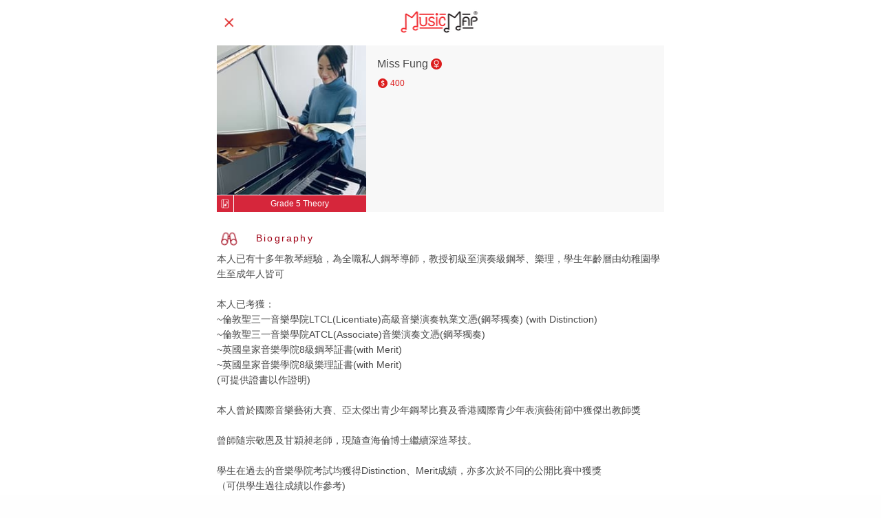

--- FILE ---
content_type: text/html; charset=utf-8
request_url: https://musicmap.hk/en/tutor/jeanniefung/grade-5-theory
body_size: 149223
content:
<!DOCTYPE html>
<html lang="en">
  <head>
    <meta charset="utf-8" />
    <meta http-equiv="X-UA-Compatible" content="IE=edge" />
    <meta name="viewport" content="width=device-width,initial-scale=1.0,minimum-scale=1, maximum-scale=1" />
    <meta name="description" content="本人已有十多年教琴經驗，為全職私人鋼琴導師，教授初級至演奏級鋼琴、樂理，學生年齡層由幼稚園學生至成年人皆可

本人已考獲：
~倫敦聖三一音樂學院LTCL(Licentiate)高級音樂演奏執業文憑(鋼琴獨奏) (with Distinction)
~倫敦聖三一音樂學院ATCL(Associate)音樂演奏文憑(鋼琴獨奏)
~英國皇家音樂學院8級鋼琴証書(with Merit)
~英國皇家音樂學院8級樂理証書(with Merit)
(可提供證書以作證明)

本人曾於國際音樂藝術大賽、亞太傑出青少年鋼琴比賽及香港國際青少年表演藝術節中獲傑出教師獎

曾師隨宗敬恩及甘穎昶老師，現隨查海倫博士繼續深造琴技。

學生在過去的音樂學院考試均獲得Distinction、Merit成績，亦多次於不同的公開比賽中獲獎
（可供學生過往成績以作參考)
 
本人熱愛音樂，希望透過課堂從而讓學生領略音樂箇中之樂趣

因材施教：本人非常著重學生手形、指法、用力、讀譜能力、感情投入及彈奏技巧，會就學生不同的程度來製訂不同的教學方針
 可以全粵語或英語授課
*****馮老師不設面授, 只可網上教學

保送英國皇家音樂學院及倫敦聖三一音樂學院各級考試

Fung started her piano learning at the age of 5. She has passed the licentiate diploma exam of Trinity College London (LTCL) with distinction, associate diploma exam (ATCL), grade 8 piano and music theory exams of The Associate Board of the Royal Schools of Music (ABRSM) with merit under instruction of Dr. Wing-Chong Kam and Ms. Vicki Chung respectively. She was awarded a Best Teacher award in Hong Kong International Youth Performance Arts Festival, an Excellent Music Teaching Prize in Asia Pacific Outstanding Youth Piano Competition and an Excellent Tutor Prize in The International Music and Arts Competition. Now she keeps learning piano with Dr. Helen Cha to enhance her performance skill.

Started piano teaching since 2006, Fung is passionate about music and experienced in piano and music theory teaching, mainly focus on interpretation, musical sense, communication, performance technique and problems on hand form, fingering, hands co-ordination and exertion, etc.. Fung also helps students to practise in an effective way when they are facing difficulties. 

After couple years of learning with one of her piano teacher, Dr. Helen Cha who is known for her refined musicianship and academic competency, Fung is quite confident to solve other technical problems of her students. Most of her students got excellent results in exams and public competitions for the past 10+ years. Lessons could be given in English or Cantonese.

********Ms Fung no face to face classes, only online teaching" />
    <meta property="og:title" content="Miss Fung - Grade 5 Theory | MusicMap" />
    <meta property="og:type" content="website" />
    <meta property="og:url" content="/en/tutor/jeanniefung/grade-5-theory" />
    <meta property="og:description" content="本人已有十多年教琴經驗，為全職私人鋼琴導師，教授初級至演奏級鋼琴、樂理，學生年齡層由幼稚園學生至成年人皆可

本人已考獲：
~倫敦聖三一音樂學院LTCL(Licentiate)高級音樂演奏執業文憑(鋼琴獨奏) (with Distinction)
~倫敦聖三一音樂學院ATCL(Associate)音樂演奏文憑(鋼琴獨奏)
~英國皇家音樂學院8級鋼琴証書(with Merit)
~英國皇家音樂學院8級樂理証書(with Merit)
(可提供證書以作證明)

本人曾於國際音樂藝術大賽、亞太傑出青少年鋼琴比賽及香港國際青少年表演藝術節中獲傑出教師獎

曾師隨宗敬恩及甘穎昶老師，現隨查海倫博士繼續深造琴技。

學生在過去的音樂學院考試均獲得Distinction、Merit成績，亦多次於不同的公開比賽中獲獎
（可供學生過往成績以作參考)
 
本人熱愛音樂，希望透過課堂從而讓學生領略音樂箇中之樂趣

因材施教：本人非常著重學生手形、指法、用力、讀譜能力、感情投入及彈奏技巧，會就學生不同的程度來製訂不同的教學方針
 可以全粵語或英語授課
*****馮老師不設面授, 只可網上教學

保送英國皇家音樂學院及倫敦聖三一音樂學院各級考試

Fung started her piano learning at the age of 5. She has passed the licentiate diploma exam of Trinity College London (LTCL) with distinction, associate diploma exam (ATCL), grade 8 piano and music theory exams of The Associate Board of the Royal Schools of Music (ABRSM) with merit under instruction of Dr. Wing-Chong Kam and Ms. Vicki Chung respectively. She was awarded a Best Teacher award in Hong Kong International Youth Performance Arts Festival, an Excellent Music Teaching Prize in Asia Pacific Outstanding Youth Piano Competition and an Excellent Tutor Prize in The International Music and Arts Competition. Now she keeps learning piano with Dr. Helen Cha to enhance her performance skill.

Started piano teaching since 2006, Fung is passionate about music and experienced in piano and music theory teaching, mainly focus on interpretation, musical sense, communication, performance technique and problems on hand form, fingering, hands co-ordination and exertion, etc.. Fung also helps students to practise in an effective way when they are facing difficulties. 

After couple years of learning with one of her piano teacher, Dr. Helen Cha who is known for her refined musicianship and academic competency, Fung is quite confident to solve other technical problems of her students. Most of her students got excellent results in exams and public competitions for the past 10+ years. Lessons could be given in English or Cantonese.

********Ms Fung no face to face classes, only online teaching" />
    <meta property="og:image" content="https://d3hrxt1o3o0jn7.cloudfront.net/fa07f3f7-1282-411a-91ec-1e6bf08d4a57-Webp.net-resizeimage.jpg?Expires=1768825248&amp;AWSAccessKeyId=AKIARNEN3IGL4QTO64WS&amp;Signature=UOWX6zd9Ut5KKnwdY1ceG%2FCTVlI%3D" />
    <meta property="fb:app_id" content="4.56619488210009e+14" />
    <link rel="icon" href="https://musicmap.hk/static/client/favicon.ico" />
    <script src="https://js.stripe.com/v3/"></script>
    
    <!-- Global site tag (gtag.js) - Google Analytics -->
    <script async src="https://www.googletagmanager.com/gtag/js?id=UA-137234593-1"></script>
    <script>
      window.dataLayer = window.dataLayer || [];
      function gtag(){dataLayer.push(arguments);}
      gtag('js', new Date());
      gtag('config', 'UA-137234593-1');
    </script>
    
    <title>Miss Fung - Grade 5 Theory | MusicMap</title>
  <link rel="preload" href="/static/client/js/chunk-vendors.3503a732.js" as="script"><link rel="preload" href="/static/client/css/main.893dd71d.css" as="style"><link rel="preload" href="/static/client/js/main.469c5325.js" as="script"><link rel="stylesheet" href="/static/client/css/main.893dd71d.css"></head>
  <body>
    <noscript>
      <strong>We're sorry but musicmap doesn't work properly without JavaScript
        enabled. Please enable it to continue.</strong>
    </noscript>
    <div id="app" data-server-rendered="true"><div class="page" data-v-3268b5b6 data-v-0c9da2aa><header class="header theme-white" data-v-49693ed0 data-v-0c9da2aa><!----><!----><!----><div theme="white" class="top__layout" data-v-df5228da data-v-49693ed0><div class="grid-container" data-v-df5228da><div class="grid-x grid-margin-x" data-v-df5228da><div class="cell small-3 float-left" data-v-df5228da><ul class="header__nav" data-v-df5228da><a data-v-3be378c7 data-v-49693ed0><span class="close" data-v-3be378c7></span></a></ul></div><div class="cell small-6 align-center" data-v-df5228da><a href="/en/" class="header__logo router-link-active" data-v-30d5494e data-v-49693ed0><img src="/static/client/img/mm-logo@2x.f4ef1651.png" srcset="/static/client/img/mm-logo.98ef27a1.png 1x, /static/client/img/mm-logo@1.5x.e26704ac.png 1.5x, /static/client/img/mm-logo@2x.f4ef1651.png 2x, /static/client/img/mm-logo@3x.e8387d76.png 3x" data-v-30d5494e></a></div><div class="cell small-3" data-v-df5228da><ul class="header__nav float-right" data-v-df5228da></ul></div></div></div></div><!----></header><div class="content" style="padding-top:0px;" data-v-3268b5b6><div data-v-3268b5b6 data-v-0c9da2aa><div class="modal__fade" data-v-29e210b0 data-v-0c9da2aa><div class="modal tutor__details" data-v-29e210b0><div class="grid-container" data-v-29e210b0><div class="grid-x grid-margin-x" data-v-29e210b0><div class="cell small-12" data-v-29e210b0><div class="tutor__profile--small" data-v-466db626 data-v-29e210b0><div class="grid-x" data-v-466db626><div class="cell small-4" data-v-466db626><div class="tutor__profile__img tutor__profile__img__female" style="background-image:url('https://d3hrxt1o3o0jn7.cloudfront.net/fa07f3f7-1282-411a-91ec-1e6bf08d4a57-Webp.net-resizeimage.jpg?Expires=1768825248&amp;AWSAccessKeyId=AKIARNEN3IGL4QTO64WS&amp;Signature=UOWX6zd9Ut5KKnwdY1ceG%2FCTVlI%3D');" data-v-62580caf data-v-466db626></div><div class="tutor__profile__tag" data-v-a18b6778 data-v-466db626><div class="tutor__profile__insticon" data-v-a18b6778><div class="tutor__profile__insticon__img" style="background-image:url('https://d3hrxt1o3o0jn7.cloudfront.net/b93718a7-3912-4e98-9a4f-fb59b63b042a-mm-inst-g5-white-v2.png?Expires=1768825248&amp;AWSAccessKeyId=AKIARNEN3IGL4QTO64WS&amp;Signature=dUfeXPcZv9knVSW8QyzTUTBPiSo%3D');" data-v-a18b6778></div></div><div class="tutor__profile__instname" data-v-a18b6778>Grade 5 Theory</div></div></div><div class="cell small-8" data-v-466db626><div class="tutor__profile__info" data-v-466db626><div class="tutor__profile__header" data-v-466db626><span class="tutor__profile__name" data-v-466db626>Miss Fung
          </span><span class="tutor__profile__gender__icon tutor__profile__gender__icon tutor__profile__gender__icon--female" data-v-1ec0ee68 data-v-466db626></span></div><div class="tutor__profile__attr" data-v-466db626><!----><span class="tutor__profile__price" data-v-4ef8f92c data-v-466db626><span class="tutor__profile__price__icon" data-v-4ef8f92c></span><span data-v-4ef8f92c> 400</span></span><!----></div></div></div></div></div></div></div><div class="grid-x grid-margin-x" data-v-29e210b0><div class="cell small-12" data-v-29e210b0><div class="tutor__details__attr" data-v-29e210b0><span class="tutor__details__attricon t-1" data-v-29e210b0></span><h3 class="tutor__details__attrlabel" data-v-29e210b0>
              Biography
            </h3></div><p class="custom__paragraph" data-v-29e210b0>本人已有十多年教琴經驗，為全職私人鋼琴導師，教授初級至演奏級鋼琴、樂理，學生年齡層由幼稚園學生至成年人皆可

本人已考獲：
~倫敦聖三一音樂學院LTCL(Licentiate)高級音樂演奏執業文憑(鋼琴獨奏) (with Distinction)
~倫敦聖三一音樂學院ATCL(Associate)音樂演奏文憑(鋼琴獨奏)
~英國皇家音樂學院8級鋼琴証書(with Merit)
~英國皇家音樂學院8級樂理証書(with Merit)
(可提供證書以作證明)

本人曾於國際音樂藝術大賽、亞太傑出青少年鋼琴比賽及香港國際青少年表演藝術節中獲傑出教師獎

曾師隨宗敬恩及甘穎昶老師，現隨查海倫博士繼續深造琴技。

學生在過去的音樂學院考試均獲得Distinction、Merit成績，亦多次於不同的公開比賽中獲獎
（可供學生過往成績以作參考)
 
本人熱愛音樂，希望透過課堂從而讓學生領略音樂箇中之樂趣

因材施教：本人非常著重學生手形、指法、用力、讀譜能力、感情投入及彈奏技巧，會就學生不同的程度來製訂不同的教學方針
 可以全粵語或英語授課
*****馮老師不設面授, 只可網上教學

保送英國皇家音樂學院及倫敦聖三一音樂學院各級考試

Fung started her piano learning at the age of 5. She has passed the licentiate diploma exam of Trinity College London (LTCL) with distinction, associate diploma exam (ATCL), grade 8 piano and music theory exams of The Associate Board of the Royal Schools of Music (ABRSM) with merit under instruction of Dr. Wing-Chong Kam and Ms. Vicki Chung respectively. She was awarded a Best Teacher award in Hong Kong International Youth Performance Arts Festival, an Excellent Music Teaching Prize in Asia Pacific Outstanding Youth Piano Competition and an Excellent Tutor Prize in The International Music and Arts Competition. Now she keeps learning piano with Dr. Helen Cha to enhance her performance skill.

Started piano teaching since 2006, Fung is passionate about music and experienced in piano and music theory teaching, mainly focus on interpretation, musical sense, communication, performance technique and problems on hand form, fingering, hands co-ordination and exertion, etc.. Fung also helps students to practise in an effective way when they are facing difficulties. 

After couple years of learning with one of her piano teacher, Dr. Helen Cha who is known for her refined musicianship and academic competency, Fung is quite confident to solve other technical problems of her students. Most of her students got excellent results in exams and public competitions for the past 10+ years. Lessons could be given in English or Cantonese.

********Ms Fung no face to face classes, only online teaching</p></div><div class="cell small-12" data-v-29e210b0><div class="tutor__details__attr" data-v-29e210b0><span class="tutor__details__attricon t-2" data-v-29e210b0></span><h3 class="tutor__details__attrlabel" data-v-29e210b0>
              Education
            </h3></div><p class="custom__paragraph" data-v-29e210b0>~倫敦聖三一音樂學院LTCL(Licentiate)高級音樂演奏執業文憑(鋼琴獨奏) (with Distinction)
~倫敦聖三一音樂學院ATCL(Associate)音樂演奏文憑(鋼琴獨奏)
~英國皇家音樂學院8級鋼琴証書(with Merit)
~英國皇家音樂學院8級樂理証書(with Merit)</p></div><div class="cell small-12" data-v-29e210b0><div class="tutor__details__attr" data-v-29e210b0><span class="tutor__details__attricon t-3" data-v-29e210b0></span><h3 class="tutor__details__attrlabel" data-v-29e210b0>
              Awards and achievements
            </h3></div><div class="grid-x grid-margin-x" data-v-29e210b0><div class="cell small-12" data-v-29e210b0>國際音樂藝術大賽 — 優秀導師獎</div></div><div class="grid-x grid-margin-x" data-v-29e210b0><div class="cell small-12" data-v-29e210b0>香港國際青少年表演藝術節 — 傑出教師獎</div></div><div class="grid-x grid-margin-x" data-v-29e210b0><div class="cell small-12" data-v-29e210b0>亞太傑出青少年鋼琴比賽 — 優秀教師獎</div></div></div><div class="cell small-12" data-v-29e210b0><div class="tutor__details__attr" data-v-29e210b0><span class="tutor__details__attricon t-4" data-v-29e210b0></span><h3 class="tutor__details__attrlabel" data-v-29e210b0>
              Performance experience
            </h3></div><div class="grid-x grid-margin-x" data-v-29e210b0><div class="cell small-12" data-v-29e210b0>香港大會堂</div></div><div class="grid-x grid-margin-x" data-v-29e210b0><div class="cell small-12" data-v-29e210b0>沙田大會堂</div></div></div><div class="cell small-12" data-v-29e210b0><div class="tutor__details__attr" data-v-29e210b0><span class="tutor__details__attricon t-5" data-v-29e210b0></span><h3 class="tutor__details__attrlabel" data-v-29e210b0>
              Teaching experience
            </h3><span class="tutor__details__attrtag" data-v-29e210b0>10+</span></div><div class="grid-x grid-margin-x" data-v-29e210b0><div class="cell small-12" data-v-29e210b0>鋼琴初級—演奏級、5級樂理</div></div></div><div class="cell small-12" data-v-29e210b0><div class="tutor__details__attr" data-v-29e210b0><span class="tutor__details__attricon t-6" data-v-29e210b0></span><h3 class="tutor__details__attrlabel" data-v-29e210b0>
              Teaching languages
            </h3></div><p data-v-29e210b0>Cantonese, English</p></div><!----></div></div></div></div><div class="details__cta" data-v-8e44b112 data-v-0c9da2aa><div class="details__cta__options" data-v-8e44b112><div class="grid-container" data-v-8e44b112><div class="grid-x grid-margin-x" data-v-8e44b112><div class="cell small-12 medium-6 text-left" data-v-8e44b112><span class="tutor__details__optionlabel" data-v-8e44b112>Select Course Level</span></div><div class="cell small-12 medium-6 text-right" data-v-8e44b112><div class="tutor__details__optioncontainer" data-v-8e44b112><select class="tutor__details__option" data-v-8e44b112><option value="jeanniefung-grade-5-theory-grade-5-60" data-v-8e44b112>Grade 5 (60mins)‎</option></select></div></div></div></div></div><!----></div></div></div></div></div><script>window.__INITIAL_STATE__={"error":null,"auth":{"accessToken":null,"user":null,"isNewUser":false,"pathBeforeLogin":null,"userForEdit":{"data":null,"error":null,"currentRequestId":-1,"nextRequestId":0}},"codes":{"priceRanges":[{"code":"0","min":150,"max":250},{"code":"1","min":251,"max":400},{"code":"2","min":401,"max":null}],"regions":{"data":null,"error":null,"currentRequestId":-1,"nextRequestId":0},"skills":{"data":[{"id":"12075dbf-e168-4fbd-9ea1-0a398b3c5170","createdAt":"2019-01-21T12:21:15.538Z","createdBy":"_god","updatedAt":"2019-01-21T12:21:15.538Z","updatedBy":"_god","code":"piano","name":{"cn":"钢琴","en":"Piano","hk":"鋼琴"},"isEnabled":true,"seq":1,"badgeImageUrl":"https:\u002F\u002Fd3hrxt1o3o0jn7.cloudfront.net\u002Fb81e5109-74ea-4e6f-a86b-e303e4c164bc-mm-inst-pianot-white.png?Expires=1768825248&AWSAccessKeyId=AKIARNEN3IGL4QTO64WS&Signature=AofIH6v7C3MzVV%2FbXNALgbFSt5o%3D","iconImageUrl":"https:\u002F\u002Fd3hrxt1o3o0jn7.cloudfront.net\u002F420c6a53-af3c-4e19-b923-a8b02fd54074-mm-inst-pianot-red.png?Expires=1768825248&AWSAccessKeyId=AKIARNEN3IGL4QTO64WS&Signature=X3GPtzTby3ee1TQ%2Bncu8VhwqobU%3D","levels":[{"id":"19bd0d32-88bd-4c54-8bb5-d076838289f3","createdAt":"2019-03-22T10:57:18.328Z","createdBy":"_god","updatedAt":"2019-03-22T10:57:18.328Z","updatedBy":"_god","code":"pre-grade","name":{"cn":"初级 (Pre-Grade)","en":"Pre-Grade","hk":"初級 (Pre-Grade)"},"isEnabled":true,"seq":1,"seq2":1},{"id":"191875e5-3618-464a-a451-65213ace0c2d","createdAt":"2019-01-21T12:21:16.341Z","createdBy":"_god","updatedAt":"2019-01-21T12:21:16.341Z","updatedBy":"_god","code":"grade-1","name":{"cn":"一级","en":"Grade 1","hk":"一級"},"isEnabled":true,"seq":2,"seq2":2},{"id":"66895885-fdfd-4c60-90ca-a520fd86da09","createdAt":"2019-01-21T12:21:16.341Z","createdBy":"_god","updatedAt":"2019-01-21T12:21:16.341Z","updatedBy":"_god","code":"grade-2","name":{"cn":"二级","en":"Grade 2","hk":"二級"},"isEnabled":true,"seq":3,"seq2":3},{"id":"429a391a-1f47-413e-aec5-0fa93ebcb9e5","createdAt":"2019-01-21T12:21:16.341Z","createdBy":"_god","updatedAt":"2019-01-21T12:21:16.341Z","updatedBy":"_god","code":"grade-3","name":{"cn":"三级","en":"Grade 3","hk":"三級"},"isEnabled":true,"seq":4,"seq2":4},{"id":"8e0c8496-b0e1-4954-b5c9-e2102550ab67","createdAt":"2019-01-21T12:21:16.341Z","createdBy":"_god","updatedAt":"2019-01-21T12:21:16.341Z","updatedBy":"_god","code":"grade-4","name":{"cn":"四级","en":"Grade 4","hk":"四級"},"isEnabled":true,"seq":5,"seq2":5},{"id":"b6c51922-7324-4969-a56c-6f29f93cd9db","createdAt":"2019-01-21T12:21:16.341Z","createdBy":"_god","updatedAt":"2019-01-21T12:21:16.341Z","updatedBy":"_god","code":"grade-5","name":{"cn":"五级","en":"Grade 5","hk":"五級"},"isEnabled":true,"seq":6,"seq2":6},{"id":"f0cfe6f9-1ac0-4087-aba2-4e794ec1a769","createdAt":"2019-01-21T12:21:16.341Z","createdBy":"_god","updatedAt":"2019-01-21T12:21:16.341Z","updatedBy":"_god","code":"grade-6","name":{"cn":"六级","en":"Grade 6","hk":"六級"},"isEnabled":true,"seq":7,"seq2":7},{"id":"0de20954-33b8-4401-ae3e-69c77b7cb74f","createdAt":"2019-01-21T12:21:16.341Z","createdBy":"_god","updatedAt":"2019-01-21T12:21:16.341Z","updatedBy":"_god","code":"grade-7","name":{"cn":"七级","en":"Grade 7","hk":"七級"},"isEnabled":true,"seq":8,"seq2":8},{"id":"97afd1ce-2a93-43c1-8651-ba1413a86418","createdAt":"2019-01-21T12:21:16.341Z","createdBy":"_god","updatedAt":"2019-01-21T12:21:16.341Z","updatedBy":"_god","code":"grade-8","name":{"cn":"八级","en":"Grade 8","hk":"八級"},"isEnabled":true,"seq":9,"seq2":9},{"id":"b5d5e74c-3ee3-428a-8327-7976db49062c","createdAt":"2019-01-21T12:21:16.341Z","createdBy":"_god","updatedAt":"2019-01-21T12:21:16.341Z","updatedBy":"_god","code":"performance-1","name":{"cn":"Dip\u002FATCL","en":"Dip\u002FATCL","hk":"Dip\u002FATCL"},"isEnabled":true,"seq":10,"seq2":13},{"id":"ed8ce4f7-113c-446c-970d-75502024b400","createdAt":"2019-01-21T12:21:16.341Z","createdBy":"_god","updatedAt":"2019-01-21T12:21:16.341Z","updatedBy":"_god","code":"performance-2","name":{"cn":"LRSM\u002FLTCL","en":"LRSM\u002FLTCL","hk":"LRSM\u002FLTCL"},"isEnabled":true,"seq":11,"seq2":14},{"id":"0185cbf2-7a6e-48e6-a676-dae68c5473de","createdAt":"2019-01-21T12:21:16.341Z","createdBy":"_god","updatedAt":"2019-01-21T12:21:16.341Z","updatedBy":"_god","code":"beginner","name":{"cn":"初级","en":"Beginner","hk":"初級"},"isEnabled":true,"seq":12,"seq2":10},{"id":"f3bac32e-3936-44bb-853d-5052a69300dd","createdAt":"2019-01-21T12:21:16.341Z","createdBy":"_god","updatedAt":"2019-01-21T12:21:16.341Z","updatedBy":"_god","code":"intermediate","name":{"cn":"中级","en":"Intermediate","hk":"中級"},"isEnabled":true,"seq":13,"seq2":11},{"id":"2e616d49-47ee-4c33-a334-35f7af6ad3a0","createdAt":"2019-01-21T12:21:16.341Z","createdBy":"_god","updatedAt":"2019-01-21T12:21:16.341Z","updatedBy":"_god","code":"advanced","name":{"cn":"高级","en":"Advanced","hk":"高級"},"isEnabled":true,"seq":14,"seq2":12}]},{"id":"b304032d-6c25-4b29-b481-1f9747886def","createdAt":"2019-03-22T10:57:16.501Z","createdBy":"_god","updatedAt":"2019-03-22T10:57:16.501Z","updatedBy":"_god","code":"piano-accomp","name":{"cn":"钢琴伴奏","en":"Piano Accomp.","hk":"鋼琴伴奏"},"isEnabled":true,"seq":2,"badgeImageUrl":"https:\u002F\u002Fd3hrxt1o3o0jn7.cloudfront.net\u002F19c9351a-2346-4665-9cf2-4a4fff605019-mm-inst-pianoa-white-v2.png?Expires=1768825248&AWSAccessKeyId=AKIARNEN3IGL4QTO64WS&Signature=AnsCPm26s3OyrTjvPlk%2BassTvdI%3D","iconImageUrl":"https:\u002F\u002Fd3hrxt1o3o0jn7.cloudfront.net\u002F8151ac1f-2a79-46d4-a7d2-83968e69fc6d-mm-inst-pianoa-red-v2.png?Expires=1768825248&AWSAccessKeyId=AKIARNEN3IGL4QTO64WS&Signature=b%2F27d2%2BNx7d%2Bc9NQeYQbcH1vdS4%3D","levels":[{"id":"93c00361-06b9-434b-8daa-81f85ed8e1dd","createdAt":"2019-03-22T10:57:18.328Z","createdBy":"_god","updatedAt":"2019-03-22T10:57:18.328Z","updatedBy":"_god","code":"pre-grade","name":{"cn":"初级 (Pre-Grade)","en":"Pre-Grade","hk":"初級 (Pre-Grade)"},"isEnabled":true,"seq":1,"seq2":1},{"id":"ba97ab83-3c24-4748-8743-8f6be15edbec","createdAt":"2019-03-22T10:57:18.328Z","createdBy":"_god","updatedAt":"2019-03-22T10:57:18.328Z","updatedBy":"_god","code":"grade-1","name":{"cn":"一级","en":"Grade 1","hk":"一級"},"isEnabled":true,"seq":2,"seq2":2},{"id":"3c8a8c56-6903-49ff-965b-29334fbd6001","createdAt":"2019-03-22T10:57:18.328Z","createdBy":"_god","updatedAt":"2019-03-22T10:57:18.328Z","updatedBy":"_god","code":"grade-2","name":{"cn":"二级","en":"Grade 2","hk":"二級"},"isEnabled":true,"seq":3,"seq2":3},{"id":"5164c89c-27ef-461f-8698-ca8f99b58b19","createdAt":"2019-03-22T10:57:18.328Z","createdBy":"_god","updatedAt":"2019-03-22T10:57:18.328Z","updatedBy":"_god","code":"grade-3","name":{"cn":"三级","en":"Grade 3","hk":"三級"},"isEnabled":true,"seq":4,"seq2":4},{"id":"f66eb2d4-8f91-40a2-90b5-ee2e60c299fe","createdAt":"2019-03-22T10:57:18.328Z","createdBy":"_god","updatedAt":"2019-03-22T10:57:18.328Z","updatedBy":"_god","code":"grade-4","name":{"cn":"四级","en":"Grade 4","hk":"四級"},"isEnabled":true,"seq":5,"seq2":5},{"id":"bacd7b11-4d54-4c53-aa93-4d3531cb09c5","createdAt":"2019-03-22T10:57:18.328Z","createdBy":"_god","updatedAt":"2019-03-22T10:57:18.328Z","updatedBy":"_god","code":"grade-5","name":{"cn":"五级","en":"Grade 5","hk":"五級"},"isEnabled":true,"seq":6,"seq2":6},{"id":"75949718-1e90-4458-8285-b575047cd8ca","createdAt":"2019-03-22T10:57:18.328Z","createdBy":"_god","updatedAt":"2019-03-22T10:57:18.328Z","updatedBy":"_god","code":"grade-6","name":{"cn":"六级","en":"Grade 6","hk":"六級"},"isEnabled":true,"seq":7,"seq2":7},{"id":"20ca093f-bc7d-4d34-be28-2c50b6a86595","createdAt":"2019-03-22T10:57:18.328Z","createdBy":"_god","updatedAt":"2019-03-22T10:57:18.328Z","updatedBy":"_god","code":"grade-7","name":{"cn":"七级","en":"Grade 7","hk":"七級"},"isEnabled":true,"seq":8,"seq2":8},{"id":"bf0f08d9-4d5a-40f3-8ced-e7ea919990ae","createdAt":"2019-03-22T10:57:18.328Z","createdBy":"_god","updatedAt":"2019-03-22T10:57:18.328Z","updatedBy":"_god","code":"grade-8","name":{"cn":"八级","en":"Grade 8","hk":"八級"},"isEnabled":true,"seq":9,"seq2":9},{"id":"7fdbc15a-4b45-43ec-b7f6-63732794f77e","createdAt":"2019-03-22T10:57:18.328Z","createdBy":"_god","updatedAt":"2019-03-22T10:57:18.328Z","updatedBy":"_god","code":"performance-1","name":{"cn":"Dip\u002FATCL","en":"Dip\u002FATCL","hk":"Dip\u002FATCL"},"isEnabled":true,"seq":10,"seq2":13},{"id":"052abb2c-47f0-47a1-b5cc-fe1b9c32a5f7","createdAt":"2019-03-22T10:57:18.328Z","createdBy":"_god","updatedAt":"2019-03-22T10:57:18.328Z","updatedBy":"_god","code":"performance-2","name":{"cn":"LRSM\u002FLTCL","en":"LRSM\u002FLTCL","hk":"LRSM\u002FLTCL"},"isEnabled":true,"seq":11,"seq2":14},{"id":"ddf7a520-e6d6-42ca-a555-459280ba49cc","createdAt":"2019-03-22T10:57:18.328Z","createdBy":"_god","updatedAt":"2019-03-22T10:57:18.328Z","updatedBy":"_god","code":"beginner","name":{"cn":"初级","en":"Beginner","hk":"初級"},"isEnabled":true,"seq":12,"seq2":10},{"id":"6abf98c8-ec31-4393-96da-02e263cb85fa","createdAt":"2019-03-22T10:57:18.328Z","createdBy":"_god","updatedAt":"2019-03-22T10:57:18.328Z","updatedBy":"_god","code":"intermediate","name":{"cn":"中级","en":"Intermediate","hk":"中級"},"isEnabled":true,"seq":13,"seq2":11},{"id":"57dea9ef-a9a7-4094-add0-df59e0cab8ef","createdAt":"2019-03-22T10:57:18.328Z","createdBy":"_god","updatedAt":"2019-03-22T10:57:18.328Z","updatedBy":"_god","code":"advanced","name":{"cn":"高级","en":"Advanced","hk":"高級"},"isEnabled":true,"seq":14,"seq2":12}]},{"id":"44b42d1b-465c-48df-9f96-6f6a7bc4a8f3","createdAt":"2019-01-21T12:21:15.538Z","createdBy":"_god","updatedAt":"2019-01-21T12:21:15.538Z","updatedBy":"_god","code":"violin","name":{"cn":"小提琴","en":"Violin","hk":"小提琴"},"isEnabled":true,"seq":3,"badgeImageUrl":"https:\u002F\u002Fd3hrxt1o3o0jn7.cloudfront.net\u002Fec6eb286-6624-4170-b8ae-39112a592415-mm-inst-violin-white.png?Expires=1768825248&AWSAccessKeyId=AKIARNEN3IGL4QTO64WS&Signature=C0IYRGPC1F6YnYbx%2F6s83gorZ9s%3D","iconImageUrl":"https:\u002F\u002Fd3hrxt1o3o0jn7.cloudfront.net\u002Fd5b7b987-22c0-414d-88bd-31ef1c0524ae-mm-inst-violin-red.png?Expires=1768825248&AWSAccessKeyId=AKIARNEN3IGL4QTO64WS&Signature=nZcqB2oSN2iwl0atZFJRN95dxyc%3D","levels":[{"id":"0080400b-e96f-465b-997d-7c682631b937","createdAt":"2019-03-22T10:57:18.328Z","createdBy":"_god","updatedAt":"2019-03-22T10:57:18.328Z","updatedBy":"_god","code":"pre-grade","name":{"cn":"初级 (Pre-Grade)","en":"Pre-Grade","hk":"初級 (Pre-Grade)"},"isEnabled":true,"seq":1,"seq2":1},{"id":"1ff8546f-4508-4f3a-ba99-0cf2d7bc156b","createdAt":"2019-01-21T12:21:15.628Z","createdBy":"_god","updatedAt":"2019-01-21T12:21:15.628Z","updatedBy":"_god","code":"grade-1","name":{"cn":"一级","en":"Grade 1","hk":"一級"},"isEnabled":true,"seq":2,"seq2":2},{"id":"76e70587-b20a-4540-8277-d51767faefd0","createdAt":"2019-01-21T12:21:15.628Z","createdBy":"_god","updatedAt":"2019-01-21T12:21:15.628Z","updatedBy":"_god","code":"grade-2","name":{"cn":"二级","en":"Grade 2","hk":"二級"},"isEnabled":true,"seq":3,"seq2":3},{"id":"82278d3e-bb6d-4306-8477-a888a2681c22","createdAt":"2019-01-21T12:21:15.628Z","createdBy":"_god","updatedAt":"2019-01-21T12:21:15.628Z","updatedBy":"_god","code":"grade-3","name":{"cn":"三级","en":"Grade 3","hk":"三級"},"isEnabled":true,"seq":4,"seq2":4},{"id":"a2a9c834-5009-4269-8117-fd8f09e6ddd9","createdAt":"2019-01-21T12:21:15.628Z","createdBy":"_god","updatedAt":"2019-01-21T12:21:15.628Z","updatedBy":"_god","code":"grade-4","name":{"cn":"四级","en":"Grade 4","hk":"四級"},"isEnabled":true,"seq":5,"seq2":5},{"id":"6e27753f-590b-4139-b4f5-20a94efc87cc","createdAt":"2019-01-21T12:21:15.628Z","createdBy":"_god","updatedAt":"2019-01-21T12:21:15.628Z","updatedBy":"_god","code":"grade-5","name":{"cn":"五级","en":"Grade 5","hk":"五級"},"isEnabled":true,"seq":6,"seq2":6},{"id":"dc40c5fb-44a4-4f92-8088-24ede2a6e7fe","createdAt":"2019-01-21T12:21:15.628Z","createdBy":"_god","updatedAt":"2019-01-21T12:21:15.628Z","updatedBy":"_god","code":"grade-6","name":{"cn":"六级","en":"Grade 6","hk":"六級"},"isEnabled":true,"seq":7,"seq2":7},{"id":"e09a80d2-5350-457d-9cd9-73d63144a7ac","createdAt":"2019-01-21T12:21:15.628Z","createdBy":"_god","updatedAt":"2019-01-21T12:21:15.628Z","updatedBy":"_god","code":"grade-7","name":{"cn":"七级","en":"Grade 7","hk":"七級"},"isEnabled":true,"seq":8,"seq2":8},{"id":"601934a2-2e82-48da-92c5-a800ef695ff3","createdAt":"2019-01-21T12:21:15.628Z","createdBy":"_god","updatedAt":"2019-01-21T12:21:15.628Z","updatedBy":"_god","code":"grade-8","name":{"cn":"八级","en":"Grade 8","hk":"八級"},"isEnabled":true,"seq":9,"seq2":9},{"id":"70bc7a00-60f4-46ec-8165-f355a7b66e97","createdAt":"2019-01-21T12:21:15.628Z","createdBy":"_god","updatedAt":"2019-01-21T12:21:15.628Z","updatedBy":"_god","code":"performance-1","name":{"cn":"Dip\u002FATCL","en":"Dip\u002FATCL","hk":"Dip\u002FATCL"},"isEnabled":true,"seq":10,"seq2":13},{"id":"9979a4f6-7c88-4e59-aaa4-e1b131e7811b","createdAt":"2019-01-21T12:21:15.628Z","createdBy":"_god","updatedAt":"2019-01-21T12:21:15.628Z","updatedBy":"_god","code":"performance-2","name":{"cn":"LRSM\u002FLTCL","en":"LRSM\u002FLTCL","hk":"LRSM\u002FLTCL"},"isEnabled":true,"seq":11,"seq2":14},{"id":"e09579f7-6fa3-40f2-99d2-b7e29f19fd07","createdAt":"2019-01-21T12:21:15.628Z","createdBy":"_god","updatedAt":"2019-01-21T12:21:15.628Z","updatedBy":"_god","code":"beginner","name":{"cn":"初级","en":"Beginner","hk":"初級"},"isEnabled":true,"seq":12,"seq2":10},{"id":"bca82ece-584c-4644-b019-fe4291a4530d","createdAt":"2019-01-21T12:21:15.628Z","createdBy":"_god","updatedAt":"2019-01-21T12:21:15.628Z","updatedBy":"_god","code":"intermediate","name":{"cn":"中级","en":"Intermediate","hk":"中級"},"isEnabled":true,"seq":13,"seq2":11},{"id":"9fd54ade-8cee-4a88-91c3-a3a36af04955","createdAt":"2019-01-21T12:21:15.628Z","createdBy":"_god","updatedAt":"2019-01-21T12:21:15.628Z","updatedBy":"_god","code":"advanced","name":{"cn":"高级","en":"Advanced","hk":"高級"},"isEnabled":true,"seq":14,"seq2":12}]},{"id":"77880466-2fe2-44d4-ab28-43d335b46e6a","createdAt":"2019-03-22T10:57:16.501Z","createdBy":"_god","updatedAt":"2019-05-29T03:22:07.279Z","updatedBy":"d9fd49c1-c7f1-4334-85aa-27d018259478","code":"viola","name":{"cn":"中提琴","en":"Viola","hk":"中提琴"},"isEnabled":true,"seq":4,"badgeImageUrl":"https:\u002F\u002Fd3hrxt1o3o0jn7.cloudfront.net\u002Ffc3d442f-1255-46d7-8b8b-be50f6819d97-mm-inst-viola-white.png?Expires=1768825248&AWSAccessKeyId=AKIARNEN3IGL4QTO64WS&Signature=BtO%2Bg8FXzAuceyLUQxaHpe2fad0%3D","iconImageUrl":"https:\u002F\u002Fd3hrxt1o3o0jn7.cloudfront.net\u002F1ba337bc-28a6-4f72-adc1-36a68a2975b3-mm-inst-viola-red.png?Expires=1768825248&AWSAccessKeyId=AKIARNEN3IGL4QTO64WS&Signature=NkGWe%2B%2Bh8z%2FnHgGAWuaxNeLutsQ%3D","levels":[{"id":"fac939fa-7c8e-4ce6-9683-2b30d408d92d","createdAt":"2019-03-22T10:57:18.328Z","createdBy":"_god","updatedAt":"2019-03-22T10:57:18.328Z","updatedBy":"_god","code":"pre-grade","name":{"cn":"初级 (Pre-Grade)","en":"Pre-Grade","hk":"初級 (Pre-Grade)"},"isEnabled":true,"seq":1,"seq2":1},{"id":"d352507d-d6ba-4f20-8de1-240538841d96","createdAt":"2019-03-22T10:57:18.328Z","createdBy":"_god","updatedAt":"2019-03-22T10:57:18.328Z","updatedBy":"_god","code":"grade-1","name":{"cn":"一级","en":"Grade 1","hk":"一級"},"isEnabled":true,"seq":2,"seq2":2},{"id":"a1ce74f9-d27c-44cf-bac5-e19a18af57b7","createdAt":"2019-03-22T10:57:18.328Z","createdBy":"_god","updatedAt":"2019-03-22T10:57:18.328Z","updatedBy":"_god","code":"grade-2","name":{"cn":"二级","en":"Grade 2","hk":"二級"},"isEnabled":true,"seq":3,"seq2":3},{"id":"636d0f8f-0cad-4ac6-9f79-02cb674bf19d","createdAt":"2019-03-22T10:57:18.328Z","createdBy":"_god","updatedAt":"2019-03-22T10:57:18.328Z","updatedBy":"_god","code":"grade-3","name":{"cn":"三级","en":"Grade 3","hk":"三級"},"isEnabled":true,"seq":4,"seq2":4},{"id":"63e24cdd-c911-489f-8910-5ff742a388e1","createdAt":"2019-03-22T10:57:18.328Z","createdBy":"_god","updatedAt":"2019-03-22T10:57:18.328Z","updatedBy":"_god","code":"grade-4","name":{"cn":"四级","en":"Grade 4","hk":"四級"},"isEnabled":true,"seq":5,"seq2":5},{"id":"5db15509-af53-44d3-9d05-44475c135c52","createdAt":"2019-03-22T10:57:18.328Z","createdBy":"_god","updatedAt":"2019-03-22T10:57:18.328Z","updatedBy":"_god","code":"grade-5","name":{"cn":"五级","en":"Grade 5","hk":"五級"},"isEnabled":true,"seq":6,"seq2":6},{"id":"2a0eb614-0e55-4e36-89a5-cf7e79eb74c2","createdAt":"2019-03-22T10:57:18.328Z","createdBy":"_god","updatedAt":"2019-03-22T10:57:18.328Z","updatedBy":"_god","code":"grade-6","name":{"cn":"六级","en":"Grade 6","hk":"六級"},"isEnabled":true,"seq":7,"seq2":7},{"id":"c77414ad-daf8-4e4a-b600-dd49c05123b6","createdAt":"2019-03-22T10:57:18.328Z","createdBy":"_god","updatedAt":"2019-03-22T10:57:18.328Z","updatedBy":"_god","code":"grade-7","name":{"cn":"七级","en":"Grade 7","hk":"七級"},"isEnabled":true,"seq":8,"seq2":8},{"id":"2760886b-ddbb-4923-a5e2-37133051bc9a","createdAt":"2019-03-22T10:57:18.328Z","createdBy":"_god","updatedAt":"2019-03-22T10:57:18.328Z","updatedBy":"_god","code":"grade-8","name":{"cn":"八级","en":"Grade 8","hk":"八級"},"isEnabled":true,"seq":9,"seq2":9},{"id":"7e2cf8bd-1574-4b4f-903c-12a49ddc2e71","createdAt":"2019-03-22T10:57:18.328Z","createdBy":"_god","updatedAt":"2019-03-22T10:57:18.328Z","updatedBy":"_god","code":"performance-1","name":{"cn":"Dip\u002FATCL","en":"Dip\u002FATCL","hk":"Dip\u002FATCL"},"isEnabled":true,"seq":10,"seq2":13},{"id":"e073e30c-46ed-4103-a47c-8e99c2ab86bc","createdAt":"2019-03-22T10:57:18.328Z","createdBy":"_god","updatedAt":"2019-03-22T10:57:18.328Z","updatedBy":"_god","code":"performance-2","name":{"cn":"LRSM\u002FLTCL","en":"LRSM\u002FLTCL","hk":"LRSM\u002FLTCL"},"isEnabled":true,"seq":11,"seq2":14},{"id":"cba88d2d-6e20-47fd-b4dc-b0555811b6f1","createdAt":"2019-03-22T10:57:18.328Z","createdBy":"_god","updatedAt":"2019-03-22T10:57:18.328Z","updatedBy":"_god","code":"beginner","name":{"cn":"初级","en":"Beginner","hk":"初級"},"isEnabled":true,"seq":12,"seq2":10},{"id":"8737a9cd-e81c-45d2-85aa-12c52158dd57","createdAt":"2019-03-22T10:57:18.328Z","createdBy":"_god","updatedAt":"2019-03-22T10:57:18.328Z","updatedBy":"_god","code":"intermediate","name":{"cn":"中级","en":"Intermediate","hk":"中級"},"isEnabled":true,"seq":13,"seq2":11},{"id":"10ec29b4-e06b-4571-8876-d81f116c9bbc","createdAt":"2019-03-22T10:57:18.328Z","createdBy":"_god","updatedAt":"2019-03-22T10:57:18.328Z","updatedBy":"_god","code":"advanced","name":{"cn":"高级","en":"Advanced","hk":"高級"},"isEnabled":true,"seq":14,"seq2":12}]},{"id":"a0f69d9d-8e9a-467a-a37c-da9a87673bf3","createdAt":"2019-01-21T12:21:15.538Z","createdBy":"_god","updatedAt":"2019-01-21T12:21:15.538Z","updatedBy":"_god","code":"cello","name":{"cn":"大提琴","en":"Cello","hk":"大提琴"},"isEnabled":true,"seq":5,"badgeImageUrl":"https:\u002F\u002Fd3hrxt1o3o0jn7.cloudfront.net\u002Fdd34ea2b-344b-4dcf-ba87-82eaf42fcfcd-mm-inst-cello-white.png?Expires=1768825248&AWSAccessKeyId=AKIARNEN3IGL4QTO64WS&Signature=8Ld%2BbpU7vYc0ruUMxtGAMWoQnTw%3D","iconImageUrl":"https:\u002F\u002Fd3hrxt1o3o0jn7.cloudfront.net\u002Fe8038446-dfea-4f28-acf8-698f9baf2c9a-mm-inst-cello-red.png?Expires=1768825248&AWSAccessKeyId=AKIARNEN3IGL4QTO64WS&Signature=516iLcUdojpfbCuq7qN4cdaTq7E%3D","levels":[{"id":"f8f1acd6-e73c-46b4-b6ec-6ca8844e8190","createdAt":"2019-03-22T10:57:18.328Z","createdBy":"_god","updatedAt":"2019-03-22T10:57:18.328Z","updatedBy":"_god","code":"pre-grade","name":{"cn":"初级 (Pre-Grade)","en":"Pre-Grade","hk":"初級 (Pre-Grade)"},"isEnabled":true,"seq":1,"seq2":1},{"id":"341075d8-b8cd-424d-9c28-14d511d5bc8b","createdAt":"2019-01-21T12:21:15.941Z","createdBy":"_god","updatedAt":"2019-01-21T12:21:15.941Z","updatedBy":"_god","code":"grade-1","name":{"cn":"一级","en":"Grade 1","hk":"一級"},"isEnabled":true,"seq":2,"seq2":2},{"id":"da000350-9b18-4f0d-850a-002a060eb750","createdAt":"2019-01-21T12:21:15.941Z","createdBy":"_god","updatedAt":"2019-01-21T12:21:15.941Z","updatedBy":"_god","code":"grade-2","name":{"cn":"二级","en":"Grade 2","hk":"二級"},"isEnabled":true,"seq":3,"seq2":3},{"id":"c4c158e4-055e-4716-80ff-2fe3e56089cd","createdAt":"2019-01-21T12:21:15.941Z","createdBy":"_god","updatedAt":"2019-01-21T12:21:15.941Z","updatedBy":"_god","code":"grade-3","name":{"cn":"三级","en":"Grade 3","hk":"三級"},"isEnabled":true,"seq":4,"seq2":4},{"id":"1b0dcc08-e136-41be-9748-2bef9618f49d","createdAt":"2019-01-21T12:21:15.941Z","createdBy":"_god","updatedAt":"2019-01-21T12:21:15.941Z","updatedBy":"_god","code":"grade-4","name":{"cn":"四级","en":"Grade 4","hk":"四級"},"isEnabled":true,"seq":5,"seq2":5},{"id":"991d5b27-fd45-4dd7-9291-391ef2334acd","createdAt":"2019-01-21T12:21:15.941Z","createdBy":"_god","updatedAt":"2019-01-21T12:21:15.941Z","updatedBy":"_god","code":"grade-5","name":{"cn":"五级","en":"Grade 5","hk":"五級"},"isEnabled":true,"seq":6,"seq2":6},{"id":"43b6391b-f41b-4bac-8294-9261283ed8fb","createdAt":"2019-01-21T12:21:15.941Z","createdBy":"_god","updatedAt":"2019-01-21T12:21:15.941Z","updatedBy":"_god","code":"grade-6","name":{"cn":"六级","en":"Grade 6","hk":"六級"},"isEnabled":true,"seq":7,"seq2":7},{"id":"572b92a4-1a03-45d5-a295-813c375d3a3c","createdAt":"2019-01-21T12:21:15.941Z","createdBy":"_god","updatedAt":"2019-01-21T12:21:15.941Z","updatedBy":"_god","code":"grade-7","name":{"cn":"七级","en":"Grade 7","hk":"七級"},"isEnabled":true,"seq":8,"seq2":8},{"id":"24c7c11d-2924-4351-af55-495c140c5573","createdAt":"2019-01-21T12:21:15.941Z","createdBy":"_god","updatedAt":"2019-01-21T12:21:15.941Z","updatedBy":"_god","code":"grade-8","name":{"cn":"八级","en":"Grade 8","hk":"八級"},"isEnabled":true,"seq":9,"seq2":9},{"id":"c49eac2e-58ee-47ef-9c08-e058f3d90a7d","createdAt":"2019-01-21T12:21:15.941Z","createdBy":"_god","updatedAt":"2019-01-21T12:21:15.941Z","updatedBy":"_god","code":"performance-1","name":{"cn":"Dip\u002FATCL","en":"Dip\u002FATCL","hk":"Dip\u002FATCL"},"isEnabled":true,"seq":10,"seq2":13},{"id":"5ece84d0-faa7-4600-831b-9f00afb59cc7","createdAt":"2019-01-21T12:21:15.941Z","createdBy":"_god","updatedAt":"2019-01-21T12:21:15.941Z","updatedBy":"_god","code":"performance-2","name":{"cn":"LRSM\u002FLTCL","en":"LRSM\u002FLTCL","hk":"LRSM\u002FLTCL"},"isEnabled":true,"seq":11,"seq2":14},{"id":"f5cb0f4e-ac54-41a1-a707-2acdec4e60c4","createdAt":"2019-01-21T12:21:15.941Z","createdBy":"_god","updatedAt":"2019-01-21T12:21:15.941Z","updatedBy":"_god","code":"beginner","name":{"cn":"初级","en":"Beginner","hk":"初級"},"isEnabled":true,"seq":12,"seq2":10},{"id":"bb5f0f31-9627-4414-bcee-19c17aea447f","createdAt":"2019-01-21T12:21:15.941Z","createdBy":"_god","updatedAt":"2019-01-21T12:21:15.941Z","updatedBy":"_god","code":"intermediate","name":{"cn":"中级","en":"Intermediate","hk":"中級"},"isEnabled":true,"seq":13,"seq2":11},{"id":"8c215e7a-dad5-49e5-ab82-a1443c9ead48","createdAt":"2019-01-21T12:21:15.941Z","createdBy":"_god","updatedAt":"2019-01-21T12:21:15.941Z","updatedBy":"_god","code":"advanced","name":{"cn":"高级","en":"Advanced","hk":"高級"},"isEnabled":true,"seq":14,"seq2":12}]},{"id":"22a0b694-f78e-4eb3-8622-5a6dd9135edf","createdAt":"2019-03-22T10:57:16.501Z","createdBy":"_god","updatedAt":"2020-04-13T07:40:03.030Z","updatedBy":"d9fd49c1-c7f1-4334-85aa-27d018259478","code":"double-bass","name":{"cn":"低音大提琴","en":"Double Bass","hk":"低音大提琴"},"isEnabled":true,"seq":6,"badgeImageUrl":"https:\u002F\u002Fd3hrxt1o3o0jn7.cloudfront.net\u002Fa1a5fa3e-eac0-4aef-b35c-94ee32bf5fb6-mm-inst-dbass-white.png?Expires=1768825248&AWSAccessKeyId=AKIARNEN3IGL4QTO64WS&Signature=xCoE3OiFn%2FbYzX%2B58jqELgEfWxg%3D","iconImageUrl":"https:\u002F\u002Fd3hrxt1o3o0jn7.cloudfront.net\u002Fa8c1337c-8f43-4d5a-9e38-af6044243d85-mm-inst-dbass-red.png?Expires=1768825248&AWSAccessKeyId=AKIARNEN3IGL4QTO64WS&Signature=3pnGRUr7eu2D%2F76NZn%2Figg0lTw0%3D","levels":[{"id":"935f7e86-3d1c-48af-97f9-23548541e8dd","createdAt":"2019-03-22T10:57:18.328Z","createdBy":"_god","updatedAt":"2019-03-22T10:57:18.328Z","updatedBy":"_god","code":"pre-grade","name":{"cn":"初级 (Pre-Grade)","en":"Pre-Grade","hk":"初級 (Pre-Grade)"},"isEnabled":true,"seq":1,"seq2":1},{"id":"4bb2e56a-8bba-4086-a0c8-d626a2ceec84","createdAt":"2019-03-22T10:57:18.328Z","createdBy":"_god","updatedAt":"2019-03-22T10:57:18.328Z","updatedBy":"_god","code":"grade-1","name":{"cn":"一级","en":"Grade 1","hk":"一級"},"isEnabled":true,"seq":2,"seq2":2},{"id":"59ad6df8-9cba-4137-af7e-8371813ee2c9","createdAt":"2019-03-22T10:57:18.328Z","createdBy":"_god","updatedAt":"2019-03-22T10:57:18.328Z","updatedBy":"_god","code":"grade-2","name":{"cn":"二级","en":"Grade 2","hk":"二級"},"isEnabled":true,"seq":3,"seq2":3},{"id":"35d27229-8423-4198-a8d3-356927363b57","createdAt":"2019-03-22T10:57:18.328Z","createdBy":"_god","updatedAt":"2019-03-22T10:57:18.328Z","updatedBy":"_god","code":"grade-3","name":{"cn":"三级","en":"Grade 3","hk":"三級"},"isEnabled":true,"seq":4,"seq2":4},{"id":"224ff9c8-63bb-44e1-b50a-b2fe3c2738e9","createdAt":"2019-03-22T10:57:18.328Z","createdBy":"_god","updatedAt":"2019-03-22T10:57:18.328Z","updatedBy":"_god","code":"grade-4","name":{"cn":"四级","en":"Grade 4","hk":"四級"},"isEnabled":true,"seq":5,"seq2":5},{"id":"04ff542d-f0a7-43b7-8435-f04e4a9a0449","createdAt":"2019-03-22T10:57:18.328Z","createdBy":"_god","updatedAt":"2019-03-22T10:57:18.328Z","updatedBy":"_god","code":"grade-5","name":{"cn":"五级","en":"Grade 5","hk":"五級"},"isEnabled":true,"seq":6,"seq2":6},{"id":"ece7a616-6d45-4059-8fd5-aa4010356587","createdAt":"2019-03-22T10:57:18.328Z","createdBy":"_god","updatedAt":"2019-03-22T10:57:18.328Z","updatedBy":"_god","code":"grade-6","name":{"cn":"六级","en":"Grade 6","hk":"六級"},"isEnabled":true,"seq":7,"seq2":7},{"id":"8113bd2d-07f0-4f5f-9a80-83088af62af8","createdAt":"2019-03-22T10:57:18.328Z","createdBy":"_god","updatedAt":"2019-03-22T10:57:18.328Z","updatedBy":"_god","code":"grade-7","name":{"cn":"七级","en":"Grade 7","hk":"七級"},"isEnabled":true,"seq":8,"seq2":8},{"id":"667df77f-4cde-4e13-987b-8ca7438b91a5","createdAt":"2019-03-22T10:57:18.328Z","createdBy":"_god","updatedAt":"2019-03-22T10:57:18.328Z","updatedBy":"_god","code":"grade-8","name":{"cn":"八级","en":"Grade 8","hk":"八級"},"isEnabled":true,"seq":9,"seq2":9},{"id":"112cc8e1-2631-402b-b39f-0e4e5c76d955","createdAt":"2019-03-22T10:57:18.328Z","createdBy":"_god","updatedAt":"2019-03-22T10:57:18.328Z","updatedBy":"_god","code":"performance-1","name":{"cn":"Dip\u002FATCL","en":"Dip\u002FATCL","hk":"Dip\u002FATCL"},"isEnabled":true,"seq":10,"seq2":13},{"id":"b46b3193-1589-4837-be8b-f9975fe8dd2a","createdAt":"2019-03-22T10:57:18.328Z","createdBy":"_god","updatedAt":"2019-03-22T10:57:18.328Z","updatedBy":"_god","code":"performance-2","name":{"cn":"LRSM\u002FLTCL","en":"LRSM\u002FLTCL","hk":"LRSM\u002FLTCL"},"isEnabled":true,"seq":11,"seq2":14},{"id":"79cb2436-2c57-4503-9f7b-873953806086","createdAt":"2019-03-22T10:57:18.328Z","createdBy":"_god","updatedAt":"2019-03-22T10:57:18.328Z","updatedBy":"_god","code":"beginner","name":{"cn":"初级","en":"Beginner","hk":"初級"},"isEnabled":true,"seq":12,"seq2":10},{"id":"e7d2e4b7-16c6-45c1-9b5b-7dbb9090fe72","createdAt":"2019-03-22T10:57:18.328Z","createdBy":"_god","updatedAt":"2019-03-22T10:57:18.328Z","updatedBy":"_god","code":"intermediate","name":{"cn":"中级","en":"Intermediate","hk":"中級"},"isEnabled":true,"seq":13,"seq2":11},{"id":"12170e10-9e0b-4fd8-b8f6-e5708b24ab89","createdAt":"2019-03-22T10:57:18.328Z","createdBy":"_god","updatedAt":"2019-03-22T10:57:18.328Z","updatedBy":"_god","code":"advanced","name":{"cn":"高级","en":"Advanced","hk":"高級"},"isEnabled":true,"seq":14,"seq2":12}]},{"id":"4db92b49-a385-4a8b-b52f-629b5fff9e0b","createdAt":"2019-01-21T12:21:15.538Z","createdBy":"_god","updatedAt":"2019-01-21T12:21:15.538Z","updatedBy":"_god","code":"classical-guitar","name":{"cn":"古典结他","en":"Classical Guitar","hk":"古典結他"},"isEnabled":true,"seq":7,"badgeImageUrl":"https:\u002F\u002Fd3hrxt1o3o0jn7.cloudfront.net\u002Fde2f3361-ac3c-4f52-8e6a-26198f352f2b-mm-inst-guitarc-white.png?Expires=1768825248&AWSAccessKeyId=AKIARNEN3IGL4QTO64WS&Signature=rV6ZXcgIe%2BPvrTSwtfaUl6Y%2BewA%3D","iconImageUrl":"https:\u002F\u002Fd3hrxt1o3o0jn7.cloudfront.net\u002F61f577c2-e818-4ec8-97c9-9476013e0783-mm-inst-guitarc-red.png?Expires=1768825248&AWSAccessKeyId=AKIARNEN3IGL4QTO64WS&Signature=n%2BQdKYNE%2FOu8Pi%2BtThOLfJ%2FJsK4%3D","levels":[{"id":"0cc38e07-7287-4dab-8798-2e827bbc805c","createdAt":"2019-03-22T10:57:18.328Z","createdBy":"_god","updatedAt":"2019-03-22T10:57:18.328Z","updatedBy":"_god","code":"pre-grade","name":{"cn":"初级 (Pre-Grade)","en":"Pre-Grade","hk":"初級 (Pre-Grade)"},"isEnabled":true,"seq":1,"seq2":1},{"id":"84fc3148-0ae1-4524-85f0-16f434b74c5e","createdAt":"2019-01-21T12:21:16.027Z","createdBy":"_god","updatedAt":"2019-01-21T12:21:16.027Z","updatedBy":"_god","code":"grade-1","name":{"cn":"一级","en":"Grade 1","hk":"一級"},"isEnabled":true,"seq":2,"seq2":2},{"id":"1225f96a-6ade-45d2-8a22-b31738d27a53","createdAt":"2019-01-21T12:21:16.027Z","createdBy":"_god","updatedAt":"2019-01-21T12:21:16.027Z","updatedBy":"_god","code":"grade-2","name":{"cn":"二级","en":"Grade 2","hk":"二級"},"isEnabled":true,"seq":3,"seq2":3},{"id":"63bbc292-dd39-4f04-bd7c-9c59ef10eecc","createdAt":"2019-01-21T12:21:16.027Z","createdBy":"_god","updatedAt":"2019-01-21T12:21:16.027Z","updatedBy":"_god","code":"grade-3","name":{"cn":"三级","en":"Grade 3","hk":"三級"},"isEnabled":true,"seq":4,"seq2":4},{"id":"d861f6e7-bd1a-4604-9e4b-fce397b02719","createdAt":"2019-01-21T12:21:16.027Z","createdBy":"_god","updatedAt":"2019-01-21T12:21:16.027Z","updatedBy":"_god","code":"grade-4","name":{"cn":"四级","en":"Grade 4","hk":"四級"},"isEnabled":true,"seq":5,"seq2":5},{"id":"177fdcbe-9345-4bca-87d4-bd2b4c87ceab","createdAt":"2019-01-21T12:21:16.027Z","createdBy":"_god","updatedAt":"2019-01-21T12:21:16.027Z","updatedBy":"_god","code":"grade-5","name":{"cn":"五级","en":"Grade 5","hk":"五級"},"isEnabled":true,"seq":6,"seq2":6},{"id":"484eae1b-48c9-428f-8e99-1cb94a057390","createdAt":"2019-01-21T12:21:16.027Z","createdBy":"_god","updatedAt":"2019-01-21T12:21:16.027Z","updatedBy":"_god","code":"grade-6","name":{"cn":"六级","en":"Grade 6","hk":"六級"},"isEnabled":true,"seq":7,"seq2":7},{"id":"41a2e73c-7421-4da4-b7f7-60c40270f60c","createdAt":"2019-01-21T12:21:16.027Z","createdBy":"_god","updatedAt":"2019-01-21T12:21:16.027Z","updatedBy":"_god","code":"grade-7","name":{"cn":"七级","en":"Grade 7","hk":"七級"},"isEnabled":true,"seq":8,"seq2":8},{"id":"4620c985-dbd8-45c7-a0c5-ec425b57aecf","createdAt":"2019-01-21T12:21:16.027Z","createdBy":"_god","updatedAt":"2019-01-21T12:21:16.027Z","updatedBy":"_god","code":"grade-8","name":{"cn":"八级","en":"Grade 8","hk":"八級"},"isEnabled":true,"seq":9,"seq2":9},{"id":"0791302a-3143-4913-b81c-0f8742918dab","createdAt":"2019-01-21T12:21:16.027Z","createdBy":"_god","updatedAt":"2019-01-21T12:21:16.027Z","updatedBy":"_god","code":"performance-1","name":{"cn":"Dip\u002FATCL","en":"Dip\u002FATCL","hk":"Dip\u002FATCL"},"isEnabled":true,"seq":10,"seq2":13},{"id":"a0e1699c-c8a0-474f-8dc5-d7424c96ff07","createdAt":"2019-01-21T12:21:16.027Z","createdBy":"_god","updatedAt":"2019-01-21T12:21:16.027Z","updatedBy":"_god","code":"performance-2","name":{"cn":"LRSM\u002FLTCL","en":"LRSM\u002FLTCL","hk":"LRSM\u002FLTCL"},"isEnabled":true,"seq":11,"seq2":14},{"id":"abdf2072-2d73-478a-b013-110e8204367b","createdAt":"2019-01-21T12:21:16.027Z","createdBy":"_god","updatedAt":"2019-01-21T12:21:16.027Z","updatedBy":"_god","code":"beginner","name":{"cn":"初级","en":"Beginner","hk":"初級"},"isEnabled":true,"seq":12,"seq2":10},{"id":"0449f21d-2a8d-4a92-b5fc-937559971e22","createdAt":"2019-01-21T12:21:16.027Z","createdBy":"_god","updatedAt":"2019-01-21T12:21:16.027Z","updatedBy":"_god","code":"intermediate","name":{"cn":"中级","en":"Intermediate","hk":"中級"},"isEnabled":true,"seq":13,"seq2":11},{"id":"00d60716-019a-4581-badb-6ef86106d630","createdAt":"2019-01-21T12:21:16.027Z","createdBy":"_god","updatedAt":"2019-01-21T12:21:16.027Z","updatedBy":"_god","code":"advanced","name":{"cn":"高级","en":"Advanced","hk":"高級"},"isEnabled":true,"seq":14,"seq2":12}]},{"id":"ae1f9b82-f41b-466f-bfd5-ac00642226f0","createdAt":"2019-03-22T10:57:16.501Z","createdBy":"_god","updatedAt":"2019-03-22T10:57:16.501Z","updatedBy":"_god","code":"acoustic-guitar","name":{"cn":"木结他","en":"Acoustic Guitar","hk":"木結他"},"isEnabled":true,"seq":8,"badgeImageUrl":"https:\u002F\u002Fd3hrxt1o3o0jn7.cloudfront.net\u002F0c4dc8e1-e0ca-404e-99d7-c4ef860afcdb-mm-inst-guitara-white.png?Expires=1768825248&AWSAccessKeyId=AKIARNEN3IGL4QTO64WS&Signature=l4bldIZiM5XiuSPrGaeV0a9V8CU%3D","iconImageUrl":"https:\u002F\u002Fd3hrxt1o3o0jn7.cloudfront.net\u002Fb2af1d27-923c-4a53-81b9-26e4f72a5101-mm-inst-guitara-red.png?Expires=1768825248&AWSAccessKeyId=AKIARNEN3IGL4QTO64WS&Signature=ETHLOldsk54hxAONcie7UtL9nV8%3D","levels":[{"id":"bdc114ca-57a4-4995-9368-ee461a205eb5","createdAt":"2019-03-22T10:57:18.328Z","createdBy":"_god","updatedAt":"2019-03-22T10:57:18.328Z","updatedBy":"_god","code":"pre-grade","name":{"cn":"初级 (Pre-Grade)","en":"Pre-Grade","hk":"初級 (Pre-Grade)"},"isEnabled":true,"seq":1,"seq2":1},{"id":"dd77083d-72fa-4a00-839c-7db0644c967f","createdAt":"2019-03-22T10:57:18.328Z","createdBy":"_god","updatedAt":"2019-03-22T10:57:18.328Z","updatedBy":"_god","code":"grade-1","name":{"cn":"一级","en":"Grade 1","hk":"一級"},"isEnabled":true,"seq":2,"seq2":2},{"id":"3789e275-c8c3-443c-b8d8-329ffe8d4fab","createdAt":"2019-03-22T10:57:18.328Z","createdBy":"_god","updatedAt":"2019-03-22T10:57:18.328Z","updatedBy":"_god","code":"grade-2","name":{"cn":"二级","en":"Grade 2","hk":"二級"},"isEnabled":true,"seq":3,"seq2":3},{"id":"ab003ca9-6865-48ac-aaa5-f122c747fd34","createdAt":"2019-03-22T10:57:18.328Z","createdBy":"_god","updatedAt":"2019-03-22T10:57:18.328Z","updatedBy":"_god","code":"grade-3","name":{"cn":"三级","en":"Grade 3","hk":"三級"},"isEnabled":true,"seq":4,"seq2":4},{"id":"067ab5cf-030d-436a-933d-0d928737f402","createdAt":"2019-03-22T10:57:18.328Z","createdBy":"_god","updatedAt":"2019-03-22T10:57:18.328Z","updatedBy":"_god","code":"grade-4","name":{"cn":"四级","en":"Grade 4","hk":"四級"},"isEnabled":true,"seq":5,"seq2":5},{"id":"37b12273-9df9-4f4a-8ed5-7bfcdf49311f","createdAt":"2019-03-22T10:57:18.328Z","createdBy":"_god","updatedAt":"2019-03-22T10:57:18.328Z","updatedBy":"_god","code":"grade-5","name":{"cn":"五级","en":"Grade 5","hk":"五級"},"isEnabled":true,"seq":6,"seq2":6},{"id":"992ceb30-026d-45fa-98e4-1b011a5a6fc8","createdAt":"2019-03-22T10:57:18.328Z","createdBy":"_god","updatedAt":"2019-03-22T10:57:18.328Z","updatedBy":"_god","code":"grade-6","name":{"cn":"六级","en":"Grade 6","hk":"六級"},"isEnabled":true,"seq":7,"seq2":7},{"id":"6d517135-7c59-4d35-939a-d3605e913b09","createdAt":"2019-03-22T10:57:18.328Z","createdBy":"_god","updatedAt":"2019-03-22T10:57:18.328Z","updatedBy":"_god","code":"grade-7","name":{"cn":"七级","en":"Grade 7","hk":"七級"},"isEnabled":true,"seq":8,"seq2":8},{"id":"ec31fe8d-eb39-45c9-9488-5320b02fb8d7","createdAt":"2019-03-22T10:57:18.328Z","createdBy":"_god","updatedAt":"2019-03-22T10:57:18.328Z","updatedBy":"_god","code":"grade-8","name":{"cn":"八级","en":"Grade 8","hk":"八級"},"isEnabled":true,"seq":9,"seq2":9},{"id":"1a933f79-55dd-4624-96ce-5e2b2614e269","createdAt":"2019-03-22T10:57:18.328Z","createdBy":"_god","updatedAt":"2019-03-22T10:57:18.328Z","updatedBy":"_god","code":"performance-1","name":{"cn":"Dip\u002FATCL","en":"Dip\u002FATCL","hk":"Dip\u002FATCL"},"isEnabled":true,"seq":10,"seq2":13},{"id":"42c7a886-e992-45cb-829d-206b6bf8e3dd","createdAt":"2019-03-22T10:57:18.328Z","createdBy":"_god","updatedAt":"2019-03-22T10:57:18.328Z","updatedBy":"_god","code":"performance-2","name":{"cn":"LRSM\u002FLTCL","en":"LRSM\u002FLTCL","hk":"LRSM\u002FLTCL"},"isEnabled":true,"seq":11,"seq2":14},{"id":"1b4c384a-3a65-433d-8ea4-b0ed406524a4","createdAt":"2019-03-22T10:57:18.328Z","createdBy":"_god","updatedAt":"2019-03-22T10:57:18.328Z","updatedBy":"_god","code":"beginner","name":{"cn":"初级","en":"Beginner","hk":"初級"},"isEnabled":true,"seq":12,"seq2":10},{"id":"209e6d39-0585-4d67-a0ce-181627d13086","createdAt":"2019-03-22T10:57:18.328Z","createdBy":"_god","updatedAt":"2019-03-22T10:57:18.328Z","updatedBy":"_god","code":"intermediate","name":{"cn":"中级","en":"Intermediate","hk":"中級"},"isEnabled":true,"seq":13,"seq2":11},{"id":"47efc8b5-41a2-4f94-ab35-5ae74142ef46","createdAt":"2019-03-22T10:57:18.328Z","createdBy":"_god","updatedAt":"2019-03-22T10:57:18.328Z","updatedBy":"_god","code":"advanced","name":{"cn":"高级","en":"Advanced","hk":"高級"},"isEnabled":true,"seq":14,"seq2":12}]},{"id":"1f5afbb5-9da4-47e1-9085-d905e3a09f99","createdAt":"2019-03-22T10:57:16.501Z","createdBy":"_god","updatedAt":"2019-03-22T10:57:16.501Z","updatedBy":"_god","code":"ukulele","name":{"cn":"夏威夷小结他","en":"Ukulele","hk":"夏威夷小結他"},"isEnabled":true,"seq":9,"badgeImageUrl":"https:\u002F\u002Fd3hrxt1o3o0jn7.cloudfront.net\u002F673c6d3c-2721-4daa-a9e9-ec5d81b957f4-mm-inst-uku-white.png?Expires=1768825248&AWSAccessKeyId=AKIARNEN3IGL4QTO64WS&Signature=OX4ItgRyCmW8wLpfeCqrHYk5JV8%3D","iconImageUrl":"https:\u002F\u002Fd3hrxt1o3o0jn7.cloudfront.net\u002F75766a96-c9a8-4cda-94c8-a2af60319657-mm-inst-uku-red.png?Expires=1768825248&AWSAccessKeyId=AKIARNEN3IGL4QTO64WS&Signature=KY%2BvjaYNROBJiOHwh1AAcQl4L8E%3D","levels":[{"id":"3e3caf6e-9f01-4d04-a529-d6a9e3622777","createdAt":"2019-03-22T10:57:18.328Z","createdBy":"_god","updatedAt":"2019-03-22T10:57:18.328Z","updatedBy":"_god","code":"pre-grade","name":{"cn":"初级 (Pre-Grade)","en":"Pre-Grade","hk":"初級 (Pre-Grade)"},"isEnabled":true,"seq":1,"seq2":1},{"id":"e27bfd50-ccce-4838-83a0-5487fdeadf12","createdAt":"2019-03-22T10:57:18.328Z","createdBy":"_god","updatedAt":"2019-03-22T10:57:18.328Z","updatedBy":"_god","code":"grade-1","name":{"cn":"一级","en":"Grade 1","hk":"一級"},"isEnabled":true,"seq":2,"seq2":2},{"id":"f990f4ff-2430-4c7d-84b4-6c84529ac775","createdAt":"2019-03-22T10:57:18.328Z","createdBy":"_god","updatedAt":"2019-03-22T10:57:18.328Z","updatedBy":"_god","code":"grade-2","name":{"cn":"二级","en":"Grade 2","hk":"二級"},"isEnabled":true,"seq":3,"seq2":3},{"id":"98dfdb4d-128b-499c-9840-76b0c9386de4","createdAt":"2019-03-22T10:57:18.328Z","createdBy":"_god","updatedAt":"2019-03-22T10:57:18.328Z","updatedBy":"_god","code":"grade-3","name":{"cn":"三级","en":"Grade 3","hk":"三級"},"isEnabled":true,"seq":4,"seq2":4},{"id":"0aa748b2-3baf-4037-b71a-046c3ad27de1","createdAt":"2019-03-22T10:57:18.328Z","createdBy":"_god","updatedAt":"2019-03-22T10:57:18.328Z","updatedBy":"_god","code":"grade-4","name":{"cn":"四级","en":"Grade 4","hk":"四級"},"isEnabled":true,"seq":5,"seq2":5},{"id":"8e33f9aa-3026-4f90-ba2c-1ce8fd4d7e25","createdAt":"2019-03-22T10:57:18.328Z","createdBy":"_god","updatedAt":"2019-03-22T10:57:18.328Z","updatedBy":"_god","code":"grade-5","name":{"cn":"五级","en":"Grade 5","hk":"五級"},"isEnabled":true,"seq":6,"seq2":6},{"id":"1a0e8603-0a7a-4937-b9c7-f89cdd8120b8","createdAt":"2019-03-22T10:57:18.328Z","createdBy":"_god","updatedAt":"2019-03-22T10:57:18.328Z","updatedBy":"_god","code":"grade-6","name":{"cn":"六级","en":"Grade 6","hk":"六級"},"isEnabled":true,"seq":7,"seq2":7},{"id":"f06474bf-6400-420d-8dda-3789cbe7f3a7","createdAt":"2019-03-22T10:57:18.328Z","createdBy":"_god","updatedAt":"2019-03-22T10:57:18.328Z","updatedBy":"_god","code":"grade-7","name":{"cn":"七级","en":"Grade 7","hk":"七級"},"isEnabled":true,"seq":8,"seq2":8},{"id":"701fb61b-ed45-4df5-b292-92df0ff377db","createdAt":"2019-03-22T10:57:18.328Z","createdBy":"_god","updatedAt":"2019-03-22T10:57:18.328Z","updatedBy":"_god","code":"grade-8","name":{"cn":"八级","en":"Grade 8","hk":"八級"},"isEnabled":true,"seq":9,"seq2":9},{"id":"26a0e433-9a19-4168-a189-a91a50eab922","createdAt":"2019-03-22T10:57:18.328Z","createdBy":"_god","updatedAt":"2019-03-22T10:57:18.328Z","updatedBy":"_god","code":"performance-1","name":{"cn":"Dip\u002FATCL","en":"Dip\u002FATCL","hk":"Dip\u002FATCL"},"isEnabled":true,"seq":10,"seq2":13},{"id":"cc54baa2-b804-47be-915d-5a357d6d06de","createdAt":"2019-03-22T10:57:18.328Z","createdBy":"_god","updatedAt":"2019-03-22T10:57:18.328Z","updatedBy":"_god","code":"performance-2","name":{"cn":"LRSM\u002FLTCL","en":"LRSM\u002FLTCL","hk":"LRSM\u002FLTCL"},"isEnabled":true,"seq":11,"seq2":14},{"id":"e54d3116-8ad9-4cfd-9d42-5cd1e5934211","createdAt":"2019-03-22T10:57:18.328Z","createdBy":"_god","updatedAt":"2019-03-22T10:57:18.328Z","updatedBy":"_god","code":"beginner","name":{"cn":"初级","en":"Beginner","hk":"初級"},"isEnabled":true,"seq":12,"seq2":10},{"id":"539eeea4-17d8-450e-990a-84dbba682bf8","createdAt":"2019-03-22T10:57:18.328Z","createdBy":"_god","updatedAt":"2019-03-22T10:57:18.328Z","updatedBy":"_god","code":"intermediate","name":{"cn":"中级","en":"Intermediate","hk":"中級"},"isEnabled":true,"seq":13,"seq2":11},{"id":"2fa9cb41-b980-4179-983f-7c980787be2b","createdAt":"2019-03-22T10:57:18.328Z","createdBy":"_god","updatedAt":"2019-03-22T10:57:18.328Z","updatedBy":"_god","code":"advanced","name":{"cn":"高级","en":"Advanced","hk":"高級"},"isEnabled":true,"seq":14,"seq2":12}]},{"id":"ddc33127-78ae-48e9-8811-28f3caa575f5","createdAt":"2019-01-21T12:21:15.538Z","createdBy":"_god","updatedAt":"2019-01-21T12:21:15.538Z","updatedBy":"_god","code":"electric-guitar","name":{"cn":"电结他","en":"Electric Guitar","hk":"電結他"},"isEnabled":true,"seq":10,"badgeImageUrl":"https:\u002F\u002Fd3hrxt1o3o0jn7.cloudfront.net\u002F4e585623-d1a8-4267-88f8-41cdbb6c42b4-mm-inst-guitare-white.png?Expires=1768825248&AWSAccessKeyId=AKIARNEN3IGL4QTO64WS&Signature=szj8tvPY6l0qQmZ%2F9lJSjOw9ByY%3D","iconImageUrl":"https:\u002F\u002Fd3hrxt1o3o0jn7.cloudfront.net\u002Fe4b01afb-1ff4-49f0-804b-5d1edf973dfd-mm-inst-guitare-red.png?Expires=1768825248&AWSAccessKeyId=AKIARNEN3IGL4QTO64WS&Signature=OcThZGbXMvGPjyunJr8LmnRwXiE%3D","levels":[{"id":"5cbefa8e-0f07-48dd-ad04-f4572a008850","createdAt":"2019-03-22T10:57:18.328Z","createdBy":"_god","updatedAt":"2019-03-22T10:57:18.328Z","updatedBy":"_god","code":"pre-grade","name":{"cn":"初级 (Pre-Grade)","en":"Pre-Grade","hk":"初級 (Pre-Grade)"},"isEnabled":true,"seq":1,"seq2":1},{"id":"0daed002-6278-4c10-8de6-a3eabaa0c5a5","createdAt":"2019-01-21T12:21:16.113Z","createdBy":"_god","updatedAt":"2019-01-21T12:21:16.113Z","updatedBy":"_god","code":"grade-1","name":{"cn":"一级","en":"Grade 1","hk":"一級"},"isEnabled":true,"seq":2,"seq2":2},{"id":"8b0ef13a-ade6-453d-89ef-1c320a11e52b","createdAt":"2019-01-21T12:21:16.113Z","createdBy":"_god","updatedAt":"2019-01-21T12:21:16.113Z","updatedBy":"_god","code":"grade-2","name":{"cn":"二级","en":"Grade 2","hk":"二級"},"isEnabled":true,"seq":3,"seq2":3},{"id":"950268b9-8560-4ee1-8ab8-80e4c9b01d66","createdAt":"2019-01-21T12:21:16.113Z","createdBy":"_god","updatedAt":"2019-01-21T12:21:16.113Z","updatedBy":"_god","code":"grade-3","name":{"cn":"三级","en":"Grade 3","hk":"三級"},"isEnabled":true,"seq":4,"seq2":4},{"id":"20392b1b-8172-4fb0-93aa-caa9fe71cc95","createdAt":"2019-01-21T12:21:16.113Z","createdBy":"_god","updatedAt":"2019-01-21T12:21:16.113Z","updatedBy":"_god","code":"grade-4","name":{"cn":"四级","en":"Grade 4","hk":"四級"},"isEnabled":true,"seq":5,"seq2":5},{"id":"68cd31ad-b49a-4832-9b51-3ab2e9024ab8","createdAt":"2019-01-21T12:21:16.113Z","createdBy":"_god","updatedAt":"2019-01-21T12:21:16.113Z","updatedBy":"_god","code":"grade-5","name":{"cn":"五级","en":"Grade 5","hk":"五級"},"isEnabled":true,"seq":6,"seq2":6},{"id":"9300601c-23b1-4df9-8fb3-f020f997afa0","createdAt":"2019-01-21T12:21:16.113Z","createdBy":"_god","updatedAt":"2019-01-21T12:21:16.113Z","updatedBy":"_god","code":"grade-6","name":{"cn":"六级","en":"Grade 6","hk":"六級"},"isEnabled":true,"seq":7,"seq2":7},{"id":"edb6e292-b804-4a50-a7b9-3b0c89ea9bd3","createdAt":"2019-01-21T12:21:16.113Z","createdBy":"_god","updatedAt":"2019-01-21T12:21:16.113Z","updatedBy":"_god","code":"grade-7","name":{"cn":"七级","en":"Grade 7","hk":"七級"},"isEnabled":true,"seq":8,"seq2":8},{"id":"96bc585a-f77d-4239-abce-b8e66d070473","createdAt":"2019-01-21T12:21:16.113Z","createdBy":"_god","updatedAt":"2019-01-21T12:21:16.113Z","updatedBy":"_god","code":"grade-8","name":{"cn":"八级","en":"Grade 8","hk":"八級"},"isEnabled":true,"seq":9,"seq2":9},{"id":"394201ff-c0a3-4381-b8ed-654319630887","createdAt":"2019-01-21T12:21:16.113Z","createdBy":"_god","updatedAt":"2019-01-21T12:21:16.113Z","updatedBy":"_god","code":"performance-1","name":{"cn":"Dip\u002FATCL","en":"Dip\u002FATCL","hk":"Dip\u002FATCL"},"isEnabled":true,"seq":10,"seq2":13},{"id":"71258b9c-93b5-477f-b0cd-e618db23c240","createdAt":"2019-01-21T12:21:16.113Z","createdBy":"_god","updatedAt":"2019-01-21T12:21:16.113Z","updatedBy":"_god","code":"performance-2","name":{"cn":"LRSM\u002FLTCL","en":"LRSM\u002FLTCL","hk":"LRSM\u002FLTCL"},"isEnabled":true,"seq":11,"seq2":14},{"id":"130ab0fd-a7a9-44aa-aac6-72e63852249f","createdAt":"2019-01-21T12:21:16.113Z","createdBy":"_god","updatedAt":"2019-01-21T12:21:16.113Z","updatedBy":"_god","code":"beginner","name":{"cn":"初级","en":"Beginner","hk":"初級"},"isEnabled":true,"seq":12,"seq2":10},{"id":"6a0a94c5-68a5-4223-bc52-65f9dc95f284","createdAt":"2019-01-21T12:21:16.113Z","createdBy":"_god","updatedAt":"2019-01-21T12:21:16.113Z","updatedBy":"_god","code":"intermediate","name":{"cn":"中级","en":"Intermediate","hk":"中級"},"isEnabled":true,"seq":13,"seq2":11},{"id":"97f8b1c5-4e72-4739-9e16-fcc15c68dbfc","createdAt":"2019-01-21T12:21:16.113Z","createdBy":"_god","updatedAt":"2019-01-21T12:21:16.113Z","updatedBy":"_god","code":"advanced","name":{"cn":"高级","en":"Advanced","hk":"高級"},"isEnabled":true,"seq":14,"seq2":12}]},{"id":"75159780-206f-4f52-9b19-5bca1d650a05","createdAt":"2019-03-22T10:57:16.501Z","createdBy":"_god","updatedAt":"2019-05-10T06:20:49.587Z","updatedBy":"d9fd49c1-c7f1-4334-85aa-27d018259478","code":"bass-guitar","name":{"cn":"低音结他","en":"Bass Guitar","hk":"低音結他"},"isEnabled":true,"seq":11,"badgeImageUrl":"https:\u002F\u002Fd3hrxt1o3o0jn7.cloudfront.net\u002F7a0b246a-93b7-48f0-b08b-e763e42e5ea6-mm-inst-bass-white.png?Expires=1768825248&AWSAccessKeyId=AKIARNEN3IGL4QTO64WS&Signature=b6GDrA009QnIlYeoKi0zICDxOXg%3D","iconImageUrl":"https:\u002F\u002Fd3hrxt1o3o0jn7.cloudfront.net\u002Fe8dbc926-cfe9-4621-a412-bf9de1fb89b8-mm-inst-bass-red.png?Expires=1768825248&AWSAccessKeyId=AKIARNEN3IGL4QTO64WS&Signature=ftQgVj47Omwci2tOc%2BiLjSnx0OI%3D","levels":[{"id":"b9ba3da2-d23f-4a6f-b9d0-6f9a03321dd0","createdAt":"2019-03-22T10:57:18.328Z","createdBy":"_god","updatedAt":"2019-03-22T10:57:18.328Z","updatedBy":"_god","code":"pre-grade","name":{"cn":"初级 (Pre-Grade)","en":"Pre-Grade","hk":"初級 (Pre-Grade)"},"isEnabled":true,"seq":1,"seq2":1},{"id":"cd7b4497-64db-424c-92a9-800f69721b8d","createdAt":"2019-03-22T10:57:18.328Z","createdBy":"_god","updatedAt":"2019-03-22T10:57:18.328Z","updatedBy":"_god","code":"grade-1","name":{"cn":"一级","en":"Grade 1","hk":"一級"},"isEnabled":true,"seq":2,"seq2":2},{"id":"e269492e-76c7-4855-94a8-56464d4be94b","createdAt":"2019-03-22T10:57:18.328Z","createdBy":"_god","updatedAt":"2019-03-22T10:57:18.328Z","updatedBy":"_god","code":"grade-2","name":{"cn":"二级","en":"Grade 2","hk":"二級"},"isEnabled":true,"seq":3,"seq2":3},{"id":"591e79b3-01fa-4df9-bc89-cd6579b4df87","createdAt":"2019-03-22T10:57:18.328Z","createdBy":"_god","updatedAt":"2019-03-22T10:57:18.328Z","updatedBy":"_god","code":"grade-3","name":{"cn":"三级","en":"Grade 3","hk":"三級"},"isEnabled":true,"seq":4,"seq2":4},{"id":"dbf533b1-e699-4b02-beeb-05085b02c48b","createdAt":"2019-03-22T10:57:18.328Z","createdBy":"_god","updatedAt":"2019-03-22T10:57:18.328Z","updatedBy":"_god","code":"grade-4","name":{"cn":"四级","en":"Grade 4","hk":"四級"},"isEnabled":true,"seq":5,"seq2":5},{"id":"bf933407-a565-40d8-87cb-0b250eb704de","createdAt":"2019-03-22T10:57:18.328Z","createdBy":"_god","updatedAt":"2019-03-22T10:57:18.328Z","updatedBy":"_god","code":"grade-5","name":{"cn":"五级","en":"Grade 5","hk":"五級"},"isEnabled":true,"seq":6,"seq2":6},{"id":"5c67abb9-f359-4dc1-ab7f-d362675df649","createdAt":"2019-03-22T10:57:18.328Z","createdBy":"_god","updatedAt":"2019-03-22T10:57:18.328Z","updatedBy":"_god","code":"grade-6","name":{"cn":"六级","en":"Grade 6","hk":"六級"},"isEnabled":true,"seq":7,"seq2":7},{"id":"34ba585c-a76f-4d3e-a3f8-8a72f361c603","createdAt":"2019-03-22T10:57:18.328Z","createdBy":"_god","updatedAt":"2019-03-22T10:57:18.328Z","updatedBy":"_god","code":"grade-7","name":{"cn":"七级","en":"Grade 7","hk":"七級"},"isEnabled":true,"seq":8,"seq2":8},{"id":"9cadb147-0762-4a2c-9f2e-9eee482735c9","createdAt":"2019-03-22T10:57:18.328Z","createdBy":"_god","updatedAt":"2019-03-22T10:57:18.328Z","updatedBy":"_god","code":"grade-8","name":{"cn":"八级","en":"Grade 8","hk":"八級"},"isEnabled":true,"seq":9,"seq2":9},{"id":"03bc4a70-732d-4121-89c4-1a099a09952c","createdAt":"2019-03-22T10:57:18.328Z","createdBy":"_god","updatedAt":"2019-03-22T10:57:18.328Z","updatedBy":"_god","code":"performance-1","name":{"cn":"Dip\u002FATCL","en":"Dip\u002FATCL","hk":"Dip\u002FATCL"},"isEnabled":true,"seq":10,"seq2":13},{"id":"714e802a-a293-41c0-8ef6-ce589d61c591","createdAt":"2019-03-22T10:57:18.328Z","createdBy":"_god","updatedAt":"2019-03-22T10:57:18.328Z","updatedBy":"_god","code":"performance-2","name":{"cn":"LRSM\u002FLTCL","en":"LRSM\u002FLTCL","hk":"LRSM\u002FLTCL"},"isEnabled":true,"seq":11,"seq2":14},{"id":"8fb047c2-e715-40cc-aaa5-5790dc63c215","createdAt":"2019-03-22T10:57:18.328Z","createdBy":"_god","updatedAt":"2019-03-22T10:57:18.328Z","updatedBy":"_god","code":"beginner","name":{"cn":"初级","en":"Beginner","hk":"初級"},"isEnabled":true,"seq":12,"seq2":10},{"id":"3a317a06-0beb-4ab8-bc0a-6ae8063e7d48","createdAt":"2019-03-22T10:57:18.328Z","createdBy":"_god","updatedAt":"2019-03-22T10:57:18.328Z","updatedBy":"_god","code":"intermediate","name":{"cn":"中级","en":"Intermediate","hk":"中級"},"isEnabled":true,"seq":13,"seq2":11},{"id":"3fecdac2-2689-4289-b1b0-46888f7f6d9c","createdAt":"2019-03-22T10:57:18.328Z","createdBy":"_god","updatedAt":"2019-03-22T10:57:18.328Z","updatedBy":"_god","code":"advanced","name":{"cn":"高级","en":"Advanced","hk":"高級"},"isEnabled":true,"seq":14,"seq2":12}]},{"id":"9619f074-765c-464f-bc47-4e29268ca5ae","createdAt":"2019-03-22T10:57:16.501Z","createdBy":"_god","updatedAt":"2019-03-22T10:57:16.501Z","updatedBy":"_god","code":"voice","name":{"cn":"声乐","en":"Voice","hk":"聲樂"},"isEnabled":true,"seq":12,"badgeImageUrl":"https:\u002F\u002Fd3hrxt1o3o0jn7.cloudfront.net\u002Fe3033a97-6116-4eea-af3d-db1ba3b3ccf9-mm-inst-sing-white-v2.png?Expires=1768825248&AWSAccessKeyId=AKIARNEN3IGL4QTO64WS&Signature=P8fzgRkpTFGqNGtIke7FnDJ9p8o%3D","iconImageUrl":"https:\u002F\u002Fd3hrxt1o3o0jn7.cloudfront.net\u002Fc7407fb0-df85-44f5-9680-c7267e50f2df-mm-inst-sing-red-v2.png?Expires=1768825248&AWSAccessKeyId=AKIARNEN3IGL4QTO64WS&Signature=%2BTjt1UWHsh9bPLtrMb8AIyUc1k4%3D","levels":[{"id":"32c70de5-ae14-44e4-9250-2420ff608079","createdAt":"2019-03-22T10:57:18.328Z","createdBy":"_god","updatedAt":"2019-03-22T10:57:18.328Z","updatedBy":"_god","code":"pre-grade","name":{"cn":"初级 (Pre-Grade)","en":"Pre-Grade","hk":"初級 (Pre-Grade)"},"isEnabled":true,"seq":1,"seq2":1},{"id":"bada139a-ea5c-44ec-b93e-da6e33fc6581","createdAt":"2019-03-22T10:57:18.328Z","createdBy":"_god","updatedAt":"2019-03-22T10:57:18.328Z","updatedBy":"_god","code":"grade-1","name":{"cn":"一级","en":"Grade 1","hk":"一級"},"isEnabled":true,"seq":2,"seq2":2},{"id":"c828bcca-e73c-4d31-8aaa-236ac58fdef8","createdAt":"2019-03-22T10:57:18.328Z","createdBy":"_god","updatedAt":"2019-03-22T10:57:18.328Z","updatedBy":"_god","code":"grade-2","name":{"cn":"二级","en":"Grade 2","hk":"二級"},"isEnabled":true,"seq":3,"seq2":3},{"id":"79ec775e-a988-41ac-b07c-d91127b327c1","createdAt":"2019-03-22T10:57:18.328Z","createdBy":"_god","updatedAt":"2019-03-22T10:57:18.328Z","updatedBy":"_god","code":"grade-3","name":{"cn":"三级","en":"Grade 3","hk":"三級"},"isEnabled":true,"seq":4,"seq2":4},{"id":"bca75a8f-2d07-4dfc-a2ab-28bf7d2c2438","createdAt":"2019-03-22T10:57:18.328Z","createdBy":"_god","updatedAt":"2019-03-22T10:57:18.328Z","updatedBy":"_god","code":"grade-4","name":{"cn":"四级","en":"Grade 4","hk":"四級"},"isEnabled":true,"seq":5,"seq2":5},{"id":"cb7f2202-51f6-4448-ac9b-b481c64dd2da","createdAt":"2019-03-22T10:57:18.328Z","createdBy":"_god","updatedAt":"2019-03-22T10:57:18.328Z","updatedBy":"_god","code":"grade-5","name":{"cn":"五级","en":"Grade 5","hk":"五級"},"isEnabled":true,"seq":6,"seq2":6},{"id":"647b2cbb-87f1-4393-b7f1-e47c40169295","createdAt":"2019-03-22T10:57:18.328Z","createdBy":"_god","updatedAt":"2019-03-22T10:57:18.328Z","updatedBy":"_god","code":"grade-6","name":{"cn":"六级","en":"Grade 6","hk":"六級"},"isEnabled":true,"seq":7,"seq2":7},{"id":"4a4db1dc-3d3c-4e0d-b1e0-da95afe6b6c0","createdAt":"2019-03-22T10:57:18.328Z","createdBy":"_god","updatedAt":"2019-03-22T10:57:18.328Z","updatedBy":"_god","code":"grade-7","name":{"cn":"七级","en":"Grade 7","hk":"七級"},"isEnabled":true,"seq":8,"seq2":8},{"id":"64b71c82-73d6-40d9-acd9-bf046f4b86b4","createdAt":"2019-03-22T10:57:18.328Z","createdBy":"_god","updatedAt":"2019-03-22T10:57:18.328Z","updatedBy":"_god","code":"grade-8","name":{"cn":"八级","en":"Grade 8","hk":"八級"},"isEnabled":true,"seq":9,"seq2":9},{"id":"f57ba5b8-6455-4574-8dc4-3e7ba22fae25","createdAt":"2019-03-22T10:57:18.328Z","createdBy":"_god","updatedAt":"2019-03-22T10:57:18.328Z","updatedBy":"_god","code":"performance-1","name":{"cn":"Dip\u002FATCL","en":"Dip\u002FATCL","hk":"Dip\u002FATCL"},"isEnabled":true,"seq":10,"seq2":13},{"id":"fd458c09-7137-457d-947b-5df1e87ca2af","createdAt":"2019-03-22T10:57:18.328Z","createdBy":"_god","updatedAt":"2019-03-22T10:57:18.328Z","updatedBy":"_god","code":"performance-2","name":{"cn":"LRSM\u002FLTCL","en":"LRSM\u002FLTCL","hk":"LRSM\u002FLTCL"},"isEnabled":true,"seq":11,"seq2":14},{"id":"611ffb9c-a2fd-4171-880b-f8ac52eb7ddf","createdAt":"2019-03-22T10:57:18.328Z","createdBy":"_god","updatedAt":"2019-03-22T10:57:18.328Z","updatedBy":"_god","code":"beginner","name":{"cn":"初级","en":"Beginner","hk":"初級"},"isEnabled":true,"seq":12,"seq2":10},{"id":"7316ec80-d7a3-4eb2-a076-b3a638eb112f","createdAt":"2019-03-22T10:57:18.328Z","createdBy":"_god","updatedAt":"2019-03-22T10:57:18.328Z","updatedBy":"_god","code":"intermediate","name":{"cn":"中级","en":"Intermediate","hk":"中級"},"isEnabled":true,"seq":13,"seq2":11},{"id":"22f63d94-7f9e-4ff4-ba2e-2283e0d99e4b","createdAt":"2019-03-22T10:57:18.328Z","createdBy":"_god","updatedAt":"2019-03-22T10:57:18.328Z","updatedBy":"_god","code":"advanced","name":{"cn":"高级","en":"Advanced","hk":"高級"},"isEnabled":true,"seq":14,"seq2":12}]},{"id":"de05d682-8dd2-4d02-96ba-0587b9c0bc2a","createdAt":"2019-03-22T10:57:16.501Z","createdBy":"_god","updatedAt":"2019-03-22T10:57:16.501Z","updatedBy":"_god","code":"harp","name":{"cn":"竖琴","en":"Harp","hk":"豎琴"},"isEnabled":true,"seq":13,"badgeImageUrl":"https:\u002F\u002Fd3hrxt1o3o0jn7.cloudfront.net\u002Fd63aadb7-3f41-4c82-9a4d-a916f3c5ee14-mm-inst-harp-white.png?Expires=1768825248&AWSAccessKeyId=AKIARNEN3IGL4QTO64WS&Signature=HU0eQJk6PrKP%2BrIAbuCSqV18vBY%3D","iconImageUrl":"https:\u002F\u002Fd3hrxt1o3o0jn7.cloudfront.net\u002F11f4fb31-323a-4061-b9f3-5dfbf8d4786e-mm-inst-harp-red.png?Expires=1768825248&AWSAccessKeyId=AKIARNEN3IGL4QTO64WS&Signature=OugkJB39DJI6et3LmBkzq%2Fyrcho%3D","levels":[{"id":"fdcaed11-26ee-4ef3-83f2-7376cc65fb8a","createdAt":"2019-03-22T10:57:18.328Z","createdBy":"_god","updatedAt":"2019-03-22T10:57:18.328Z","updatedBy":"_god","code":"pre-grade","name":{"cn":"初级 (Pre-Grade)","en":"Pre-Grade","hk":"初級 (Pre-Grade)"},"isEnabled":true,"seq":1,"seq2":1},{"id":"7ebd57d7-2a47-445c-b32a-597b3e7cc2a7","createdAt":"2019-03-22T10:57:18.328Z","createdBy":"_god","updatedAt":"2019-03-22T10:57:18.328Z","updatedBy":"_god","code":"grade-1","name":{"cn":"一级","en":"Grade 1","hk":"一級"},"isEnabled":true,"seq":2,"seq2":2},{"id":"af958e9d-3974-414f-8ecf-5958a058088c","createdAt":"2019-03-22T10:57:18.328Z","createdBy":"_god","updatedAt":"2019-03-22T10:57:18.328Z","updatedBy":"_god","code":"grade-2","name":{"cn":"二级","en":"Grade 2","hk":"二級"},"isEnabled":true,"seq":3,"seq2":3},{"id":"3338c723-81e8-4634-9a3c-80d327bc663c","createdAt":"2019-03-22T10:57:18.328Z","createdBy":"_god","updatedAt":"2019-03-22T10:57:18.328Z","updatedBy":"_god","code":"grade-3","name":{"cn":"三级","en":"Grade 3","hk":"三級"},"isEnabled":true,"seq":4,"seq2":4},{"id":"94c45f92-67cf-42f4-a31c-465d78f50e94","createdAt":"2019-03-22T10:57:18.328Z","createdBy":"_god","updatedAt":"2019-03-22T10:57:18.328Z","updatedBy":"_god","code":"grade-4","name":{"cn":"四级","en":"Grade 4","hk":"四級"},"isEnabled":true,"seq":5,"seq2":5},{"id":"58f4e0a6-c905-4f02-8099-4d97c87434b3","createdAt":"2019-03-22T10:57:18.328Z","createdBy":"_god","updatedAt":"2019-03-22T10:57:18.328Z","updatedBy":"_god","code":"grade-5","name":{"cn":"五级","en":"Grade 5","hk":"五級"},"isEnabled":true,"seq":6,"seq2":6},{"id":"a86191a5-859e-4393-b204-8b953911b5f7","createdAt":"2019-03-22T10:57:18.328Z","createdBy":"_god","updatedAt":"2019-03-22T10:57:18.328Z","updatedBy":"_god","code":"grade-6","name":{"cn":"六级","en":"Grade 6","hk":"六級"},"isEnabled":true,"seq":7,"seq2":7},{"id":"505ce662-4ab0-46fc-9099-feb326dbb2fc","createdAt":"2019-03-22T10:57:18.328Z","createdBy":"_god","updatedAt":"2019-03-22T10:57:18.328Z","updatedBy":"_god","code":"grade-7","name":{"cn":"七级","en":"Grade 7","hk":"七級"},"isEnabled":true,"seq":8,"seq2":8},{"id":"b2c3b170-9080-4083-bbfd-bff7fab75516","createdAt":"2019-03-22T10:57:18.328Z","createdBy":"_god","updatedAt":"2019-03-22T10:57:18.328Z","updatedBy":"_god","code":"grade-8","name":{"cn":"八级","en":"Grade 8","hk":"八級"},"isEnabled":true,"seq":9,"seq2":9},{"id":"387fea79-09c3-4d55-8dbd-4251e1038233","createdAt":"2019-03-22T10:57:18.328Z","createdBy":"_god","updatedAt":"2019-03-22T10:57:18.328Z","updatedBy":"_god","code":"performance-1","name":{"cn":"Dip\u002FATCL","en":"Dip\u002FATCL","hk":"Dip\u002FATCL"},"isEnabled":true,"seq":10,"seq2":13},{"id":"95f10a1b-9a60-47fc-bafc-6cae03411c24","createdAt":"2019-03-22T10:57:18.328Z","createdBy":"_god","updatedAt":"2019-03-22T10:57:18.328Z","updatedBy":"_god","code":"performance-2","name":{"cn":"LRSM\u002FLTCL","en":"LRSM\u002FLTCL","hk":"LRSM\u002FLTCL"},"isEnabled":true,"seq":11,"seq2":14},{"id":"7acd9206-03c3-4cae-98b4-baf742c53a12","createdAt":"2019-03-22T10:57:18.328Z","createdBy":"_god","updatedAt":"2019-03-22T10:57:18.328Z","updatedBy":"_god","code":"beginner","name":{"cn":"初级","en":"Beginner","hk":"初級"},"isEnabled":true,"seq":12,"seq2":10},{"id":"f9475671-f867-4c6c-a435-4572f4f5de1f","createdAt":"2019-03-22T10:57:18.328Z","createdBy":"_god","updatedAt":"2019-03-22T10:57:18.328Z","updatedBy":"_god","code":"intermediate","name":{"cn":"中级","en":"Intermediate","hk":"中級"},"isEnabled":true,"seq":13,"seq2":11},{"id":"c189fc73-fa97-47ce-b54b-87e0333046af","createdAt":"2019-03-22T10:57:18.328Z","createdBy":"_god","updatedAt":"2019-03-22T10:57:18.328Z","updatedBy":"_god","code":"advanced","name":{"cn":"高级","en":"Advanced","hk":"高級"},"isEnabled":true,"seq":14,"seq2":12}]},{"id":"7c4a5fca-f9ea-4752-9965-8ca88db4a2d8","createdAt":"2019-01-21T12:21:15.538Z","createdBy":"_god","updatedAt":"2019-01-21T12:21:15.538Z","updatedBy":"_god","code":"flute","name":{"cn":"长笛","en":"Flute","hk":"長笛"},"isEnabled":true,"seq":14,"badgeImageUrl":"https:\u002F\u002Fd3hrxt1o3o0jn7.cloudfront.net\u002Fe01ad60e-0d5e-420f-a998-73e8b0f25f9f-mm-inst-flute-white.png?Expires=1768825248&AWSAccessKeyId=AKIARNEN3IGL4QTO64WS&Signature=0%2FGnn%2FwuPFl9bvE2xPOyXNEnkc4%3D","iconImageUrl":"https:\u002F\u002Fd3hrxt1o3o0jn7.cloudfront.net\u002Fd567b2cd-e974-4de7-99ce-a1779a0c66d4-mm-inst-flute-red.png?Expires=1768825248&AWSAccessKeyId=AKIARNEN3IGL4QTO64WS&Signature=FQiaqxlaQf8QMcjQ1gBk%2Bi04hWE%3D","levels":[{"id":"3b5102c7-8d44-4368-8840-a5902918058d","createdAt":"2019-03-22T10:57:18.328Z","createdBy":"_god","updatedAt":"2019-03-22T10:57:18.328Z","updatedBy":"_god","code":"pre-grade","name":{"cn":"初级 (Pre-Grade)","en":"Pre-Grade","hk":"初級 (Pre-Grade)"},"isEnabled":true,"seq":1,"seq2":1},{"id":"9e4c0828-5e53-4971-8713-57c4da78a556","createdAt":"2019-01-21T12:21:16.201Z","createdBy":"_god","updatedAt":"2019-01-21T12:21:16.201Z","updatedBy":"_god","code":"grade-1","name":{"cn":"一级","en":"Grade 1","hk":"一級"},"isEnabled":true,"seq":2,"seq2":2},{"id":"3a6b4670-7a32-41cd-8947-8a170fd49fdf","createdAt":"2019-01-21T12:21:16.201Z","createdBy":"_god","updatedAt":"2019-01-21T12:21:16.201Z","updatedBy":"_god","code":"grade-2","name":{"cn":"二级","en":"Grade 2","hk":"二級"},"isEnabled":true,"seq":3,"seq2":3},{"id":"0531f48f-5337-454c-a539-0adb9b7e4e8e","createdAt":"2019-01-21T12:21:16.201Z","createdBy":"_god","updatedAt":"2019-01-21T12:21:16.201Z","updatedBy":"_god","code":"grade-3","name":{"cn":"三级","en":"Grade 3","hk":"三級"},"isEnabled":true,"seq":4,"seq2":4},{"id":"7867b8ed-9d53-4483-bd2e-0d932f4e9594","createdAt":"2019-01-21T12:21:16.201Z","createdBy":"_god","updatedAt":"2019-01-21T12:21:16.201Z","updatedBy":"_god","code":"grade-4","name":{"cn":"四级","en":"Grade 4","hk":"四級"},"isEnabled":true,"seq":5,"seq2":5},{"id":"122b396f-f5e9-4cce-9afa-960af8610401","createdAt":"2019-01-21T12:21:16.201Z","createdBy":"_god","updatedAt":"2019-01-21T12:21:16.201Z","updatedBy":"_god","code":"grade-5","name":{"cn":"五级","en":"Grade 5","hk":"五級"},"isEnabled":true,"seq":6,"seq2":6},{"id":"fd2509b9-75a3-4f69-95b0-9ae523958b2d","createdAt":"2019-01-21T12:21:16.201Z","createdBy":"_god","updatedAt":"2019-01-21T12:21:16.201Z","updatedBy":"_god","code":"grade-6","name":{"cn":"六级","en":"Grade 6","hk":"六級"},"isEnabled":true,"seq":7,"seq2":7},{"id":"2ecb62e0-8446-4047-bb84-669a00f1841a","createdAt":"2019-01-21T12:21:16.201Z","createdBy":"_god","updatedAt":"2019-01-21T12:21:16.201Z","updatedBy":"_god","code":"grade-7","name":{"cn":"七级","en":"Grade 7","hk":"七級"},"isEnabled":true,"seq":8,"seq2":8},{"id":"1715a42b-1629-413e-966e-274acda192f7","createdAt":"2019-01-21T12:21:16.201Z","createdBy":"_god","updatedAt":"2019-01-21T12:21:16.201Z","updatedBy":"_god","code":"grade-8","name":{"cn":"八级","en":"Grade 8","hk":"八級"},"isEnabled":true,"seq":9,"seq2":9},{"id":"0cd1124b-7334-4b35-a928-7893ff1aa9d2","createdAt":"2019-01-21T12:21:16.201Z","createdBy":"_god","updatedAt":"2019-01-21T12:21:16.201Z","updatedBy":"_god","code":"performance-1","name":{"cn":"Dip\u002FATCL","en":"Dip\u002FATCL","hk":"Dip\u002FATCL"},"isEnabled":true,"seq":10,"seq2":13},{"id":"2d89e3d4-7a05-46c2-9fa2-44fcbd74cc76","createdAt":"2019-01-21T12:21:16.201Z","createdBy":"_god","updatedAt":"2019-01-21T12:21:16.201Z","updatedBy":"_god","code":"performance-2","name":{"cn":"LRSM\u002FLTCL","en":"LRSM\u002FLTCL","hk":"LRSM\u002FLTCL"},"isEnabled":true,"seq":11,"seq2":14},{"id":"a40cea7c-06f4-4055-9bf7-ffc37b270326","createdAt":"2019-01-21T12:21:16.201Z","createdBy":"_god","updatedAt":"2019-01-21T12:21:16.201Z","updatedBy":"_god","code":"beginner","name":{"cn":"初级","en":"Beginner","hk":"初級"},"isEnabled":true,"seq":12,"seq2":10},{"id":"2ebea502-011d-43b4-a558-36a825818164","createdAt":"2019-01-21T12:21:16.201Z","createdBy":"_god","updatedAt":"2019-01-21T12:21:16.201Z","updatedBy":"_god","code":"intermediate","name":{"cn":"中级","en":"Intermediate","hk":"中級"},"isEnabled":true,"seq":13,"seq2":11},{"id":"aff86d3e-399e-45ea-a5b2-e4e871301105","createdAt":"2019-01-21T12:21:16.201Z","createdBy":"_god","updatedAt":"2019-01-21T12:21:16.201Z","updatedBy":"_god","code":"advanced","name":{"cn":"高级","en":"Advanced","hk":"高級"},"isEnabled":true,"seq":14,"seq2":12}]},{"id":"bcc37978-a352-4d86-8d93-629e8389a55c","createdAt":"2019-03-22T10:57:16.501Z","createdBy":"_god","updatedAt":"2019-03-22T10:57:16.501Z","updatedBy":"_god","code":"grade-5-theory","name":{"cn":"五级乐理","en":"Grade 5 Theory","hk":"五級樂理"},"isEnabled":true,"seq":15,"badgeImageUrl":"https:\u002F\u002Fd3hrxt1o3o0jn7.cloudfront.net\u002Fb93718a7-3912-4e98-9a4f-fb59b63b042a-mm-inst-g5-white-v2.png?Expires=1768825248&AWSAccessKeyId=AKIARNEN3IGL4QTO64WS&Signature=dUfeXPcZv9knVSW8QyzTUTBPiSo%3D","iconImageUrl":"https:\u002F\u002Fd3hrxt1o3o0jn7.cloudfront.net\u002F347ee85e-7fa3-4dbe-b656-edb6618617f6-mm-inst-g5-red-v2.png?Expires=1768825248&AWSAccessKeyId=AKIARNEN3IGL4QTO64WS&Signature=csGZYUaYp%2B%2FKrl4MCY8E1h0%2BOSg%3D","levels":[{"id":"8dc231b9-efbc-4208-9202-b4e42b3e512e","createdAt":"2019-03-22T10:57:18.328Z","createdBy":"_god","updatedAt":"2019-03-22T10:57:18.328Z","updatedBy":"_god","code":"pre-grade","name":{"cn":"初级 (Pre-Grade)","en":"Pre-Grade","hk":"初級 (Pre-Grade)"},"isEnabled":true,"seq":1,"seq2":1},{"id":"19eddf36-23a2-499e-9984-890441db87a5","createdAt":"2019-03-22T10:57:18.328Z","createdBy":"_god","updatedAt":"2019-03-22T10:57:18.328Z","updatedBy":"_god","code":"grade-1","name":{"cn":"一级","en":"Grade 1","hk":"一級"},"isEnabled":true,"seq":2,"seq2":2},{"id":"56a06e33-8e94-4f45-a9eb-077346b95810","createdAt":"2019-03-22T10:57:18.328Z","createdBy":"_god","updatedAt":"2019-03-22T10:57:18.328Z","updatedBy":"_god","code":"grade-2","name":{"cn":"二级","en":"Grade 2","hk":"二級"},"isEnabled":true,"seq":3,"seq2":3},{"id":"62bb8316-62ad-4c57-81ed-dc0cb5117bec","createdAt":"2019-03-22T10:57:18.328Z","createdBy":"_god","updatedAt":"2019-03-22T10:57:18.328Z","updatedBy":"_god","code":"grade-3","name":{"cn":"三级","en":"Grade 3","hk":"三級"},"isEnabled":true,"seq":4,"seq2":4},{"id":"fb1a1056-50ee-4a6e-a147-86f60b2a6985","createdAt":"2019-03-22T10:57:18.328Z","createdBy":"_god","updatedAt":"2019-03-22T10:57:18.328Z","updatedBy":"_god","code":"grade-4","name":{"cn":"四级","en":"Grade 4","hk":"四級"},"isEnabled":true,"seq":5,"seq2":5},{"id":"61e6039f-55c9-4f32-ac6a-3ba34f131741","createdAt":"2019-03-22T10:57:18.328Z","createdBy":"_god","updatedAt":"2019-03-22T10:57:18.328Z","updatedBy":"_god","code":"grade-5","name":{"cn":"五级","en":"Grade 5","hk":"五級"},"isEnabled":true,"seq":6,"seq2":6},{"id":"f0c516db-ec97-4b33-ade5-d6aded498fd6","createdAt":"2019-03-22T10:57:18.328Z","createdBy":"_god","updatedAt":"2019-03-22T10:57:18.328Z","updatedBy":"_god","code":"grade-6","name":{"cn":"六级","en":"Grade 6","hk":"六級"},"isEnabled":true,"seq":7,"seq2":7},{"id":"ebd85f53-3ecb-454a-8167-3574641d1c6e","createdAt":"2019-03-22T10:57:18.328Z","createdBy":"_god","updatedAt":"2019-03-22T10:57:18.328Z","updatedBy":"_god","code":"grade-7","name":{"cn":"七级","en":"Grade 7","hk":"七級"},"isEnabled":true,"seq":8,"seq2":8},{"id":"fdd04238-4697-487b-bd41-bbf5e4cefb3a","createdAt":"2019-03-22T10:57:18.328Z","createdBy":"_god","updatedAt":"2019-03-22T10:57:18.328Z","updatedBy":"_god","code":"grade-8","name":{"cn":"八级","en":"Grade 8","hk":"八級"},"isEnabled":true,"seq":9,"seq2":9},{"id":"952e90f8-1c6e-4481-9941-fd7d8d9aafa7","createdAt":"2019-03-22T10:57:18.328Z","createdBy":"_god","updatedAt":"2019-03-22T10:57:18.328Z","updatedBy":"_god","code":"performance-1","name":{"cn":"Dip\u002FATCL","en":"Dip\u002FATCL","hk":"Dip\u002FATCL"},"isEnabled":true,"seq":10,"seq2":13},{"id":"0e2db366-8c53-420d-9178-b35d76e7dce4","createdAt":"2019-03-22T10:57:18.328Z","createdBy":"_god","updatedAt":"2019-03-22T10:57:18.328Z","updatedBy":"_god","code":"performance-2","name":{"cn":"LRSM\u002FLTCL","en":"LRSM\u002FLTCL","hk":"LRSM\u002FLTCL"},"isEnabled":true,"seq":11,"seq2":14},{"id":"30c18e73-6c4e-4756-9185-3e2a879b28b1","createdAt":"2019-03-22T10:57:18.328Z","createdBy":"_god","updatedAt":"2019-03-22T10:57:18.328Z","updatedBy":"_god","code":"beginner","name":{"cn":"初级","en":"Beginner","hk":"初級"},"isEnabled":true,"seq":12,"seq2":10},{"id":"8543ae94-def5-462b-96f7-a19deb58a40a","createdAt":"2019-03-22T10:57:18.328Z","createdBy":"_god","updatedAt":"2019-03-22T10:57:18.328Z","updatedBy":"_god","code":"intermediate","name":{"cn":"中级","en":"Intermediate","hk":"中級"},"isEnabled":true,"seq":13,"seq2":11},{"id":"1f3e1fb5-741f-482e-8179-406e775d8ef6","createdAt":"2019-03-22T10:57:18.328Z","createdBy":"_god","updatedAt":"2019-03-22T10:57:18.328Z","updatedBy":"_god","code":"advanced","name":{"cn":"高级","en":"Advanced","hk":"高級"},"isEnabled":true,"seq":14,"seq2":12}]},{"id":"82e6dcc1-5c05-47d5-9456-dd362aa2b758","createdAt":"2019-03-22T10:57:16.501Z","createdBy":"_god","updatedAt":"2019-03-22T10:57:16.501Z","updatedBy":"_god","code":"grade-8-theory","name":{"cn":"八级乐理","en":"Grade 8 Theory","hk":"八級樂理"},"isEnabled":true,"seq":16,"badgeImageUrl":"https:\u002F\u002Fd3hrxt1o3o0jn7.cloudfront.net\u002Fce92d88f-e609-45ed-a68b-420ecb71e23f-mm-inst-g8-white-v2.png?Expires=1768825248&AWSAccessKeyId=AKIARNEN3IGL4QTO64WS&Signature=HOEruxQycZDE%2FE%2FQVp%2FDZnUNRHo%3D","iconImageUrl":"https:\u002F\u002Fd3hrxt1o3o0jn7.cloudfront.net\u002Fb717b2a5-1df3-47a9-9abb-93c94005817b-mm-inst-g8-red-v2.png?Expires=1768825248&AWSAccessKeyId=AKIARNEN3IGL4QTO64WS&Signature=9qc%2F2nbqvnNTM0luGliYaTftw3I%3D","levels":[{"id":"59503db8-0663-4d3e-b2fc-c7e49ee62c10","createdAt":"2019-03-22T10:57:18.328Z","createdBy":"_god","updatedAt":"2019-03-22T10:57:18.328Z","updatedBy":"_god","code":"pre-grade","name":{"cn":"初级 (Pre-Grade)","en":"Pre-Grade","hk":"初級 (Pre-Grade)"},"isEnabled":true,"seq":1,"seq2":1},{"id":"11cf53b1-4e0b-4203-827f-a1f8027ab16e","createdAt":"2019-03-22T10:57:18.328Z","createdBy":"_god","updatedAt":"2019-03-22T10:57:18.328Z","updatedBy":"_god","code":"grade-1","name":{"cn":"一级","en":"Grade 1","hk":"一級"},"isEnabled":true,"seq":2,"seq2":2},{"id":"b3888fba-5a4d-4f0c-b7cf-72fb2a85ee0f","createdAt":"2019-03-22T10:57:18.328Z","createdBy":"_god","updatedAt":"2019-03-22T10:57:18.328Z","updatedBy":"_god","code":"grade-2","name":{"cn":"二级","en":"Grade 2","hk":"二級"},"isEnabled":true,"seq":3,"seq2":3},{"id":"5ab53981-f3de-400a-a118-7cfa612998a9","createdAt":"2019-03-22T10:57:18.328Z","createdBy":"_god","updatedAt":"2019-03-22T10:57:18.328Z","updatedBy":"_god","code":"grade-3","name":{"cn":"三级","en":"Grade 3","hk":"三級"},"isEnabled":true,"seq":4,"seq2":4},{"id":"5c3be16a-e589-437e-adb4-ff88cbd78672","createdAt":"2019-03-22T10:57:18.328Z","createdBy":"_god","updatedAt":"2019-03-22T10:57:18.328Z","updatedBy":"_god","code":"grade-4","name":{"cn":"四级","en":"Grade 4","hk":"四級"},"isEnabled":true,"seq":5,"seq2":5},{"id":"9cb56453-641c-4723-b672-8497d675c2bc","createdAt":"2019-03-22T10:57:18.328Z","createdBy":"_god","updatedAt":"2019-03-22T10:57:18.328Z","updatedBy":"_god","code":"grade-5","name":{"cn":"五级","en":"Grade 5","hk":"五級"},"isEnabled":true,"seq":6,"seq2":6},{"id":"610782fc-a4ad-4d6f-9c1d-774914e93160","createdAt":"2019-03-22T10:57:18.328Z","createdBy":"_god","updatedAt":"2019-03-22T10:57:18.328Z","updatedBy":"_god","code":"grade-6","name":{"cn":"六级","en":"Grade 6","hk":"六級"},"isEnabled":true,"seq":7,"seq2":7},{"id":"12669d38-5abe-4b6e-af2d-d4674096aa71","createdAt":"2019-03-22T10:57:18.328Z","createdBy":"_god","updatedAt":"2019-03-22T10:57:18.328Z","updatedBy":"_god","code":"grade-7","name":{"cn":"七级","en":"Grade 7","hk":"七級"},"isEnabled":true,"seq":8,"seq2":8},{"id":"2be253b2-bdc3-40ee-ac56-71b6ebcd1ec1","createdAt":"2019-03-22T10:57:18.328Z","createdBy":"_god","updatedAt":"2019-03-22T10:57:18.328Z","updatedBy":"_god","code":"grade-8","name":{"cn":"八级","en":"Grade 8","hk":"八級"},"isEnabled":true,"seq":9,"seq2":9},{"id":"9f02a212-8107-4f49-99cd-db37e6322ac3","createdAt":"2019-03-22T10:57:18.328Z","createdBy":"_god","updatedAt":"2019-03-22T10:57:18.328Z","updatedBy":"_god","code":"performance-1","name":{"cn":"Dip\u002FATCL","en":"Dip\u002FATCL","hk":"Dip\u002FATCL"},"isEnabled":true,"seq":10,"seq2":13},{"id":"1d77a48c-9a4c-4478-91a8-e9460ffba45a","createdAt":"2019-03-22T10:57:18.328Z","createdBy":"_god","updatedAt":"2019-03-22T10:57:18.328Z","updatedBy":"_god","code":"performance-2","name":{"cn":"LRSM\u002FLTCL","en":"LRSM\u002FLTCL","hk":"LRSM\u002FLTCL"},"isEnabled":true,"seq":11,"seq2":14},{"id":"603e5edf-5f32-428c-b9ef-6ae849000482","createdAt":"2019-03-22T10:57:18.328Z","createdBy":"_god","updatedAt":"2019-03-22T10:57:18.328Z","updatedBy":"_god","code":"beginner","name":{"cn":"初级","en":"Beginner","hk":"初級"},"isEnabled":true,"seq":12,"seq2":10},{"id":"14e14064-c33e-43b5-b4f1-f95b18fce214","createdAt":"2019-03-22T10:57:18.328Z","createdBy":"_god","updatedAt":"2019-03-22T10:57:18.328Z","updatedBy":"_god","code":"intermediate","name":{"cn":"中级","en":"Intermediate","hk":"中級"},"isEnabled":true,"seq":13,"seq2":11},{"id":"a7878d20-a71e-4c87-9d99-7da7ed74abab","createdAt":"2019-03-22T10:57:18.328Z","createdBy":"_god","updatedAt":"2019-03-22T10:57:18.328Z","updatedBy":"_god","code":"advanced","name":{"cn":"高级","en":"Advanced","hk":"高級"},"isEnabled":true,"seq":14,"seq2":12}]},{"id":"601d4717-8da8-4716-8b99-9d43460528aa","createdAt":"2019-03-22T10:57:16.501Z","createdBy":"_god","updatedAt":"2021-09-15T13:00:57.974Z","updatedBy":"d9fd49c1-c7f1-4334-85aa-27d018259478","code":"chinese-music-theory","name":{"cn":"中乐乐理","en":"Chinese Music Theory","hk":"中樂樂理"},"isEnabled":true,"seq":17,"badgeImageUrl":"https:\u002F\u002Fd3hrxt1o3o0jn7.cloudfront.net\u002Fda5e7cac-db49-437c-96ff-ebabf29afc09-mm-inst-gc-white.png?Expires=1768825248&AWSAccessKeyId=AKIARNEN3IGL4QTO64WS&Signature=aTAp2BX62Kw8J3vCeKavPPJFJHA%3D","iconImageUrl":"https:\u002F\u002Fd3hrxt1o3o0jn7.cloudfront.net\u002Fbf857aec-65b6-41a3-944f-9dc30318034a-mm-inst-gc-red.png?Expires=1768825248&AWSAccessKeyId=AKIARNEN3IGL4QTO64WS&Signature=CuQ3YzQbgWiB%2FNK6U2Z%2Bo5LSgfI%3D","levels":[{"id":"9ae5dcc4-0797-4570-a739-72336e82e222","createdAt":"2019-03-22T10:57:18.328Z","createdBy":"_god","updatedAt":"2019-03-22T10:57:18.328Z","updatedBy":"_god","code":"pre-grade","name":{"cn":"初级 (Pre-Grade)","en":"Pre-Grade","hk":"初級 (Pre-Grade)"},"isEnabled":true,"seq":1,"seq2":1},{"id":"e4c52d60-ea31-4e8f-9a90-f29faa300993","createdAt":"2019-03-22T10:57:18.328Z","createdBy":"_god","updatedAt":"2019-03-22T10:57:18.328Z","updatedBy":"_god","code":"grade-1","name":{"cn":"一级","en":"Grade 1","hk":"一級"},"isEnabled":true,"seq":2,"seq2":2},{"id":"1d9cecc3-d768-4a02-87a5-4b023632fb6b","createdAt":"2019-03-22T10:57:18.328Z","createdBy":"_god","updatedAt":"2019-03-22T10:57:18.328Z","updatedBy":"_god","code":"grade-2","name":{"cn":"二级","en":"Grade 2","hk":"二級"},"isEnabled":true,"seq":3,"seq2":3},{"id":"8e8739d6-b60e-4656-b1b3-f117ecfafe2e","createdAt":"2019-03-22T10:57:18.328Z","createdBy":"_god","updatedAt":"2019-03-22T10:57:18.328Z","updatedBy":"_god","code":"grade-3","name":{"cn":"三级","en":"Grade 3","hk":"三級"},"isEnabled":true,"seq":4,"seq2":4},{"id":"cef6153f-c517-451a-b454-9a4acbc68d52","createdAt":"2019-03-22T10:57:18.328Z","createdBy":"_god","updatedAt":"2019-03-22T10:57:18.328Z","updatedBy":"_god","code":"grade-4","name":{"cn":"四级","en":"Grade 4","hk":"四級"},"isEnabled":true,"seq":5,"seq2":5},{"id":"0dd4412f-5c22-4f8f-8bcc-085a7bc738e3","createdAt":"2019-03-22T10:57:18.328Z","createdBy":"_god","updatedAt":"2019-03-22T10:57:18.328Z","updatedBy":"_god","code":"grade-5","name":{"cn":"五级","en":"Grade 5","hk":"五級"},"isEnabled":true,"seq":6,"seq2":6},{"id":"051bb04f-e744-48ae-a72b-60050f3fd96e","createdAt":"2019-03-22T10:57:18.328Z","createdBy":"_god","updatedAt":"2019-03-22T10:57:18.328Z","updatedBy":"_god","code":"grade-6","name":{"cn":"六级","en":"Grade 6","hk":"六級"},"isEnabled":true,"seq":7,"seq2":7},{"id":"ba680e2d-cb30-4ffa-9718-acf5e39fe697","createdAt":"2019-03-22T10:57:18.328Z","createdBy":"_god","updatedAt":"2019-03-22T10:57:18.328Z","updatedBy":"_god","code":"grade-7","name":{"cn":"七级","en":"Grade 7","hk":"七級"},"isEnabled":true,"seq":8,"seq2":8},{"id":"e4f24bad-2bd9-4e1f-ac5c-ee65cc2ba0ae","createdAt":"2019-03-22T10:57:18.328Z","createdBy":"_god","updatedAt":"2019-03-22T10:57:18.328Z","updatedBy":"_god","code":"grade-8","name":{"cn":"八级","en":"Grade 8","hk":"八級"},"isEnabled":true,"seq":9,"seq2":9},{"id":"25f67ff4-fe59-45ac-adb3-33b97294aade","createdAt":"2019-03-22T10:57:18.328Z","createdBy":"_god","updatedAt":"2019-03-22T10:57:18.328Z","updatedBy":"_god","code":"performance-1","name":{"cn":"Dip\u002FATCL","en":"Dip\u002FATCL","hk":"Dip\u002FATCL"},"isEnabled":true,"seq":10,"seq2":13},{"id":"be1da21d-b0ae-4cba-b9f2-0e20eb87afbd","createdAt":"2019-03-22T10:57:18.328Z","createdBy":"_god","updatedAt":"2019-03-22T10:57:18.328Z","updatedBy":"_god","code":"performance-2","name":{"cn":"LRSM\u002FLTCL","en":"LRSM\u002FLTCL","hk":"LRSM\u002FLTCL"},"isEnabled":true,"seq":11,"seq2":14},{"id":"9243a128-33ea-4553-8918-143258ddb1a9","createdAt":"2019-03-22T10:57:18.328Z","createdBy":"_god","updatedAt":"2019-03-22T10:57:18.328Z","updatedBy":"_god","code":"beginner","name":{"cn":"初级","en":"Beginner","hk":"初級"},"isEnabled":true,"seq":12,"seq2":10},{"id":"70a4fb31-6367-4c3d-a047-e4261376a29e","createdAt":"2019-03-22T10:57:18.328Z","createdBy":"_god","updatedAt":"2019-03-22T10:57:18.328Z","updatedBy":"_god","code":"intermediate","name":{"cn":"中级","en":"Intermediate","hk":"中級"},"isEnabled":true,"seq":13,"seq2":11},{"id":"b10247c1-ca1b-4ad8-8d08-08cd0ba0b6df","createdAt":"2019-03-22T10:57:18.328Z","createdBy":"_god","updatedAt":"2019-03-22T10:57:18.328Z","updatedBy":"_god","code":"advanced","name":{"cn":"高级","en":"Advanced","hk":"高級"},"isEnabled":true,"seq":14,"seq2":12}]},{"id":"28111b3c-7065-4859-86e1-40cbfd904460","createdAt":"2019-03-22T10:57:16.501Z","createdBy":"_god","updatedAt":"2019-05-19T13:54:54.878Z","updatedBy":"d9fd49c1-c7f1-4334-85aa-27d018259478","code":"percussion","name":{"cn":"敲击乐","en":"Percussion","hk":"敲擊樂"},"isEnabled":true,"seq":18,"badgeImageUrl":"https:\u002F\u002Fd3hrxt1o3o0jn7.cloudfront.net\u002F02cb6020-56ae-4545-9d4f-f63aa99ddc69-mm-inst-perc-white.png?Expires=1768825248&AWSAccessKeyId=AKIARNEN3IGL4QTO64WS&Signature=iGDEJBNj5gj4O5vBSgscnhZgT%2FY%3D","iconImageUrl":"https:\u002F\u002Fd3hrxt1o3o0jn7.cloudfront.net\u002Fed0825a6-c391-4be7-bf3c-daf3c693e32b-mm-inst-perc-red.png?Expires=1768825248&AWSAccessKeyId=AKIARNEN3IGL4QTO64WS&Signature=68BtekFPGY7%2FYNSiRMHmQsUz1Is%3D","levels":[{"id":"2822fc79-9160-4522-9f2b-2612e0771669","createdAt":"2019-03-22T10:57:18.328Z","createdBy":"_god","updatedAt":"2019-03-22T10:57:18.328Z","updatedBy":"_god","code":"pre-grade","name":{"cn":"初级 (Pre-Grade)","en":"Pre-Grade","hk":"初級 (Pre-Grade)"},"isEnabled":true,"seq":1,"seq2":1},{"id":"b7f88e95-1f19-4ea2-bd3a-6f0878744581","createdAt":"2019-03-22T10:57:18.328Z","createdBy":"_god","updatedAt":"2019-03-22T10:57:18.328Z","updatedBy":"_god","code":"grade-1","name":{"cn":"一级","en":"Grade 1","hk":"一級"},"isEnabled":true,"seq":2,"seq2":2},{"id":"301ed365-b493-4b9d-b57a-24dcb6a9be2c","createdAt":"2019-03-22T10:57:18.328Z","createdBy":"_god","updatedAt":"2019-03-22T10:57:18.328Z","updatedBy":"_god","code":"grade-2","name":{"cn":"二级","en":"Grade 2","hk":"二級"},"isEnabled":true,"seq":3,"seq2":3},{"id":"7f975798-8f70-4326-823e-09135ded0746","createdAt":"2019-03-22T10:57:18.328Z","createdBy":"_god","updatedAt":"2019-03-22T10:57:18.328Z","updatedBy":"_god","code":"grade-3","name":{"cn":"三级","en":"Grade 3","hk":"三級"},"isEnabled":true,"seq":4,"seq2":4},{"id":"620e99de-954a-4a4c-9a1a-025eaca8b167","createdAt":"2019-03-22T10:57:18.328Z","createdBy":"_god","updatedAt":"2019-03-22T10:57:18.328Z","updatedBy":"_god","code":"grade-4","name":{"cn":"四级","en":"Grade 4","hk":"四級"},"isEnabled":true,"seq":5,"seq2":5},{"id":"a882cfb1-70e8-4bbf-878a-a6c3e0a1f19c","createdAt":"2019-03-22T10:57:18.328Z","createdBy":"_god","updatedAt":"2019-03-22T10:57:18.328Z","updatedBy":"_god","code":"grade-5","name":{"cn":"五级","en":"Grade 5","hk":"五級"},"isEnabled":true,"seq":6,"seq2":6},{"id":"7edccd5d-c7a5-4190-ac05-805d2287919c","createdAt":"2019-03-22T10:57:18.328Z","createdBy":"_god","updatedAt":"2019-03-22T10:57:18.328Z","updatedBy":"_god","code":"grade-6","name":{"cn":"六级","en":"Grade 6","hk":"六級"},"isEnabled":true,"seq":7,"seq2":7},{"id":"2aed1cd4-ca6c-43b5-82eb-b906dde1009f","createdAt":"2019-03-22T10:57:18.328Z","createdBy":"_god","updatedAt":"2019-03-22T10:57:18.328Z","updatedBy":"_god","code":"grade-7","name":{"cn":"七级","en":"Grade 7","hk":"七級"},"isEnabled":true,"seq":8,"seq2":8},{"id":"5e52d84e-d6f5-450a-8470-81d1c9970f5f","createdAt":"2019-03-22T10:57:18.328Z","createdBy":"_god","updatedAt":"2019-03-22T10:57:18.328Z","updatedBy":"_god","code":"grade-8","name":{"cn":"八级","en":"Grade 8","hk":"八級"},"isEnabled":true,"seq":9,"seq2":9},{"id":"89b832e3-4af9-44ba-b4a5-ed33278ba29b","createdAt":"2019-03-22T10:57:18.328Z","createdBy":"_god","updatedAt":"2019-03-22T10:57:18.328Z","updatedBy":"_god","code":"performance-1","name":{"cn":"Dip\u002FATCL","en":"Dip\u002FATCL","hk":"Dip\u002FATCL"},"isEnabled":true,"seq":10,"seq2":13},{"id":"efb12ddc-6153-4eaf-8c28-ffcdcb117f14","createdAt":"2019-03-22T10:57:18.328Z","createdBy":"_god","updatedAt":"2019-03-22T10:57:18.328Z","updatedBy":"_god","code":"performance-2","name":{"cn":"LRSM\u002FLTCL","en":"LRSM\u002FLTCL","hk":"LRSM\u002FLTCL"},"isEnabled":true,"seq":11,"seq2":14},{"id":"68735265-4fb9-43d8-a05c-b4da5ce28283","createdAt":"2019-03-22T10:57:18.328Z","createdBy":"_god","updatedAt":"2019-03-22T10:57:18.328Z","updatedBy":"_god","code":"beginner","name":{"cn":"初级","en":"Beginner","hk":"初級"},"isEnabled":true,"seq":12,"seq2":10},{"id":"8d6e2a3e-f3a7-45e4-84a4-8e4409c88121","createdAt":"2019-03-22T10:57:18.328Z","createdBy":"_god","updatedAt":"2019-03-22T10:57:18.328Z","updatedBy":"_god","code":"intermediate","name":{"cn":"中级","en":"Intermediate","hk":"中級"},"isEnabled":true,"seq":13,"seq2":11},{"id":"13c96a33-8bc1-4aed-9097-7d16ac814c28","createdAt":"2019-03-22T10:57:18.328Z","createdBy":"_god","updatedAt":"2019-03-22T10:57:18.328Z","updatedBy":"_god","code":"advanced","name":{"cn":"高级","en":"Advanced","hk":"高級"},"isEnabled":true,"seq":14,"seq2":12}]},{"id":"d91fbb99-83ac-4990-b71a-996a9e2207f5","createdAt":"2019-03-22T10:57:16.501Z","createdBy":"_god","updatedAt":"2020-11-05T12:33:45.991Z","updatedBy":"d9fd49c1-c7f1-4334-85aa-27d018259478","code":"drums","name":{"cn":"爵士鼓","en":"Drums","hk":"爵士鼓"},"isEnabled":true,"seq":19,"badgeImageUrl":"https:\u002F\u002Fd3hrxt1o3o0jn7.cloudfront.net\u002Fef63aa3a-32bf-4ace-85d8-2c74093c66a8-mm-inst-drums-white.png?Expires=1768825248&AWSAccessKeyId=AKIARNEN3IGL4QTO64WS&Signature=el%2B%2BI7Ml12ipAK3OzHb0izYTvNg%3D","iconImageUrl":"https:\u002F\u002Fd3hrxt1o3o0jn7.cloudfront.net\u002F9e61e1da-b4e6-43a6-9c4c-168bbfd9b7f7-mm-inst-drums-red.png?Expires=1768825248&AWSAccessKeyId=AKIARNEN3IGL4QTO64WS&Signature=Hp69wJOD8swG6g2F4Gj4rB2U83c%3D","levels":[{"id":"64a8bb2e-8503-4853-a700-ad92ba93fd59","createdAt":"2019-03-22T10:57:18.328Z","createdBy":"_god","updatedAt":"2019-03-22T10:57:18.328Z","updatedBy":"_god","code":"pre-grade","name":{"cn":"初级 (Pre-Grade)","en":"Pre-Grade","hk":"初級 (Pre-Grade)"},"isEnabled":true,"seq":1,"seq2":1},{"id":"4583e214-badf-4a1d-a9b9-c5188e4042ed","createdAt":"2019-03-22T10:57:18.328Z","createdBy":"_god","updatedAt":"2019-03-22T10:57:18.328Z","updatedBy":"_god","code":"grade-1","name":{"cn":"一级","en":"Grade 1","hk":"一級"},"isEnabled":true,"seq":2,"seq2":2},{"id":"3d5a4d54-e87f-4719-b3e1-c60165ae7698","createdAt":"2019-03-22T10:57:18.328Z","createdBy":"_god","updatedAt":"2019-03-22T10:57:18.328Z","updatedBy":"_god","code":"grade-2","name":{"cn":"二级","en":"Grade 2","hk":"二級"},"isEnabled":true,"seq":3,"seq2":3},{"id":"10ab74ce-0d28-482a-b845-87cbedafab1b","createdAt":"2019-03-22T10:57:18.328Z","createdBy":"_god","updatedAt":"2019-03-22T10:57:18.328Z","updatedBy":"_god","code":"grade-3","name":{"cn":"三级","en":"Grade 3","hk":"三級"},"isEnabled":true,"seq":4,"seq2":4},{"id":"9527026d-c778-4719-b1a5-5a5a614c776f","createdAt":"2019-03-22T10:57:18.328Z","createdBy":"_god","updatedAt":"2019-03-22T10:57:18.328Z","updatedBy":"_god","code":"grade-4","name":{"cn":"四级","en":"Grade 4","hk":"四級"},"isEnabled":true,"seq":5,"seq2":5},{"id":"01b0143e-cd3d-4764-9bba-c8b6c263c9ac","createdAt":"2019-03-22T10:57:18.328Z","createdBy":"_god","updatedAt":"2019-03-22T10:57:18.328Z","updatedBy":"_god","code":"grade-5","name":{"cn":"五级","en":"Grade 5","hk":"五級"},"isEnabled":true,"seq":6,"seq2":6},{"id":"d5acbca0-abb6-4016-88ca-e23cf0b5c6b2","createdAt":"2019-03-22T10:57:18.328Z","createdBy":"_god","updatedAt":"2019-03-22T10:57:18.328Z","updatedBy":"_god","code":"grade-6","name":{"cn":"六级","en":"Grade 6","hk":"六級"},"isEnabled":true,"seq":7,"seq2":7},{"id":"18ebc939-fd36-4467-bce9-9ea2538e726a","createdAt":"2019-03-22T10:57:18.328Z","createdBy":"_god","updatedAt":"2019-03-22T10:57:18.328Z","updatedBy":"_god","code":"grade-7","name":{"cn":"七级","en":"Grade 7","hk":"七級"},"isEnabled":true,"seq":8,"seq2":8},{"id":"3bc5bb83-90ff-4df7-b158-8635ab475838","createdAt":"2019-03-22T10:57:18.328Z","createdBy":"_god","updatedAt":"2019-03-22T10:57:18.328Z","updatedBy":"_god","code":"grade-8","name":{"cn":"八级","en":"Grade 8","hk":"八級"},"isEnabled":true,"seq":9,"seq2":9},{"id":"6f95e597-f1db-456b-8d6a-add709d423b7","createdAt":"2019-03-22T10:57:18.328Z","createdBy":"_god","updatedAt":"2019-03-22T10:57:18.328Z","updatedBy":"_god","code":"performance-1","name":{"cn":"Dip\u002FATCL","en":"Dip\u002FATCL","hk":"Dip\u002FATCL"},"isEnabled":true,"seq":10,"seq2":13},{"id":"cf01d034-84d1-4888-a11f-0d21e7e5aa75","createdAt":"2019-03-22T10:57:18.328Z","createdBy":"_god","updatedAt":"2019-03-22T10:57:18.328Z","updatedBy":"_god","code":"performance-2","name":{"cn":"LRSM\u002FLTCL","en":"LRSM\u002FLTCL","hk":"LRSM\u002FLTCL"},"isEnabled":true,"seq":11,"seq2":14},{"id":"f547f869-539d-42f3-a5a2-c49a9a7b1f7d","createdAt":"2019-03-22T10:57:18.328Z","createdBy":"_god","updatedAt":"2019-03-22T10:57:18.328Z","updatedBy":"_god","code":"beginner","name":{"cn":"初级","en":"Beginner","hk":"初級"},"isEnabled":true,"seq":12,"seq2":10},{"id":"4a67170b-68c9-4257-a845-5f80cf7f824b","createdAt":"2019-03-22T10:57:18.328Z","createdBy":"_god","updatedAt":"2019-03-22T10:57:18.328Z","updatedBy":"_god","code":"intermediate","name":{"cn":"中级","en":"Intermediate","hk":"中級"},"isEnabled":true,"seq":13,"seq2":11},{"id":"b79e01f3-3d8b-4148-90b8-47299d2b518b","createdAt":"2019-03-22T10:57:18.328Z","createdBy":"_god","updatedAt":"2019-03-22T10:57:18.328Z","updatedBy":"_god","code":"advanced","name":{"cn":"高级","en":"Advanced","hk":"高級"},"isEnabled":true,"seq":14,"seq2":12}]},{"id":"4754a5dd-29ba-4913-9e16-02baf287fcdb","createdAt":"2019-03-22T10:57:16.501Z","createdBy":"_god","updatedAt":"2019-04-03T15:40:28.168Z","updatedBy":"d9fd49c1-c7f1-4334-85aa-27d018259478","code":"clarinet","name":{"cn":"单簧管","en":"Clarinet","hk":"單簧管"},"isEnabled":true,"seq":20,"badgeImageUrl":"https:\u002F\u002Fd3hrxt1o3o0jn7.cloudfront.net\u002F95824986-227b-47f1-b905-d1f1b1f93e57-mm-inst-clarinet-white.png?Expires=1768825248&AWSAccessKeyId=AKIARNEN3IGL4QTO64WS&Signature=hbSAgSQHLuekbZ41h5Uojt6j0Sg%3D","iconImageUrl":"https:\u002F\u002Fd3hrxt1o3o0jn7.cloudfront.net\u002F1d9c6e3f-b1e4-4b2b-bee3-94c310688cd7-mm-inst-clarinet-red.png?Expires=1768825248&AWSAccessKeyId=AKIARNEN3IGL4QTO64WS&Signature=qgqsDsMeLBapO7Xn%2FynTaBdFUlc%3D","levels":[{"id":"0f12825e-a129-41a4-b80f-ed56cd82af27","createdAt":"2019-03-22T10:57:18.328Z","createdBy":"_god","updatedAt":"2019-03-22T10:57:18.328Z","updatedBy":"_god","code":"pre-grade","name":{"cn":"初级 (Pre-Grade)","en":"Pre-Grade","hk":"初級 (Pre-Grade)"},"isEnabled":true,"seq":1,"seq2":1},{"id":"65c9d4cc-25f7-441a-b9e2-0606e27ca201","createdAt":"2019-03-22T10:57:18.328Z","createdBy":"_god","updatedAt":"2019-03-22T10:57:18.328Z","updatedBy":"_god","code":"grade-1","name":{"cn":"一级","en":"Grade 1","hk":"一級"},"isEnabled":true,"seq":2,"seq2":2},{"id":"0293ee9c-beba-4c01-a012-a0e8620306a0","createdAt":"2019-03-22T10:57:18.328Z","createdBy":"_god","updatedAt":"2019-03-22T10:57:18.328Z","updatedBy":"_god","code":"grade-2","name":{"cn":"二级","en":"Grade 2","hk":"二級"},"isEnabled":true,"seq":3,"seq2":3},{"id":"a8b3a7f5-2578-4223-8179-32d38e653c13","createdAt":"2019-03-22T10:57:18.328Z","createdBy":"_god","updatedAt":"2019-03-22T10:57:18.328Z","updatedBy":"_god","code":"grade-3","name":{"cn":"三级","en":"Grade 3","hk":"三級"},"isEnabled":true,"seq":4,"seq2":4},{"id":"9436ac08-ed6d-4009-807d-116de354d532","createdAt":"2019-03-22T10:57:18.328Z","createdBy":"_god","updatedAt":"2019-03-22T10:57:18.328Z","updatedBy":"_god","code":"grade-4","name":{"cn":"四级","en":"Grade 4","hk":"四級"},"isEnabled":true,"seq":5,"seq2":5},{"id":"7a2e3553-a79f-4a16-9986-935c1463a00a","createdAt":"2019-03-22T10:57:18.328Z","createdBy":"_god","updatedAt":"2019-03-22T10:57:18.328Z","updatedBy":"_god","code":"grade-5","name":{"cn":"五级","en":"Grade 5","hk":"五級"},"isEnabled":true,"seq":6,"seq2":6},{"id":"5d97a808-0bf7-4518-84f7-622de0f8d6d2","createdAt":"2019-03-22T10:57:18.328Z","createdBy":"_god","updatedAt":"2019-03-22T10:57:18.328Z","updatedBy":"_god","code":"grade-6","name":{"cn":"六级","en":"Grade 6","hk":"六級"},"isEnabled":true,"seq":7,"seq2":7},{"id":"52ec9c15-5000-47e3-ada2-f847e6dcd0ae","createdAt":"2019-03-22T10:57:18.328Z","createdBy":"_god","updatedAt":"2019-03-22T10:57:18.328Z","updatedBy":"_god","code":"grade-7","name":{"cn":"七级","en":"Grade 7","hk":"七級"},"isEnabled":true,"seq":8,"seq2":8},{"id":"1f2b9ede-67ad-4148-a1a1-5ca138d9d10d","createdAt":"2019-03-22T10:57:18.328Z","createdBy":"_god","updatedAt":"2019-03-22T10:57:18.328Z","updatedBy":"_god","code":"grade-8","name":{"cn":"八级","en":"Grade 8","hk":"八級"},"isEnabled":true,"seq":9,"seq2":9},{"id":"93b38087-5c6e-4c37-89f7-999c530b34c6","createdAt":"2019-03-22T10:57:18.328Z","createdBy":"_god","updatedAt":"2019-03-22T10:57:18.328Z","updatedBy":"_god","code":"performance-1","name":{"cn":"Dip\u002FATCL","en":"Dip\u002FATCL","hk":"Dip\u002FATCL"},"isEnabled":true,"seq":10,"seq2":13},{"id":"cfa3112e-b3cc-497e-ad8d-ff73547925ea","createdAt":"2019-03-22T10:57:18.328Z","createdBy":"_god","updatedAt":"2019-03-22T10:57:18.328Z","updatedBy":"_god","code":"performance-2","name":{"cn":"LRSM\u002FLTCL","en":"LRSM\u002FLTCL","hk":"LRSM\u002FLTCL"},"isEnabled":true,"seq":11,"seq2":14},{"id":"4bee0857-e8b1-43e0-a1e7-a1d0a87f6ed2","createdAt":"2019-03-22T10:57:18.328Z","createdBy":"_god","updatedAt":"2019-03-22T10:57:18.328Z","updatedBy":"_god","code":"beginner","name":{"cn":"初级","en":"Beginner","hk":"初級"},"isEnabled":true,"seq":12,"seq2":10},{"id":"c83f546c-e4ac-4c81-93be-8dcebbde7f11","createdAt":"2019-03-22T10:57:18.328Z","createdBy":"_god","updatedAt":"2019-03-22T10:57:18.328Z","updatedBy":"_god","code":"intermediate","name":{"cn":"中级","en":"Intermediate","hk":"中級"},"isEnabled":true,"seq":13,"seq2":11},{"id":"d7ccef9f-c8d6-4348-bfa7-52972207af78","createdAt":"2019-03-22T10:57:18.328Z","createdBy":"_god","updatedAt":"2019-03-22T10:57:18.328Z","updatedBy":"_god","code":"advanced","name":{"cn":"高级","en":"Advanced","hk":"高級"},"isEnabled":true,"seq":14,"seq2":12}]},{"id":"ff73938b-eab4-4f0b-b5fe-696c8d37d09c","createdAt":"2019-03-22T10:57:16.501Z","createdBy":"_god","updatedAt":"2019-03-22T10:57:16.501Z","updatedBy":"_god","code":"oboe","name":{"cn":"双簧管","en":"Oboe","hk":"雙簧管"},"isEnabled":true,"seq":21,"badgeImageUrl":"https:\u002F\u002Fd3hrxt1o3o0jn7.cloudfront.net\u002F406a7fbf-8a54-45ed-9c30-035ef5e56fe9-mm-inst-oboe-white.png?Expires=1768825248&AWSAccessKeyId=AKIARNEN3IGL4QTO64WS&Signature=%2FZsjGw7apSyGmUpfaNE93kIy6YQ%3D","iconImageUrl":"https:\u002F\u002Fd3hrxt1o3o0jn7.cloudfront.net\u002Fec2398df-48d6-4bc7-93ee-53b1013b7c9b-mm-inst-oboe-red.png?Expires=1768825248&AWSAccessKeyId=AKIARNEN3IGL4QTO64WS&Signature=EpAUGz%2FQYlpj%2BqefdjKhUCKCBHE%3D","levels":[{"id":"e24507f8-a5d5-44ea-bb73-28d09d51741f","createdAt":"2019-03-22T10:57:18.328Z","createdBy":"_god","updatedAt":"2019-03-22T10:57:18.328Z","updatedBy":"_god","code":"pre-grade","name":{"cn":"初级 (Pre-Grade)","en":"Pre-Grade","hk":"初級 (Pre-Grade)"},"isEnabled":true,"seq":1,"seq2":1},{"id":"dfc036c2-e911-428e-8abc-70ee583eb15f","createdAt":"2019-03-22T10:57:18.328Z","createdBy":"_god","updatedAt":"2019-03-22T10:57:18.328Z","updatedBy":"_god","code":"grade-1","name":{"cn":"一级","en":"Grade 1","hk":"一級"},"isEnabled":true,"seq":2,"seq2":2},{"id":"c93c1929-7543-4be5-b03f-6bf5f0e84db1","createdAt":"2019-03-22T10:57:18.328Z","createdBy":"_god","updatedAt":"2019-03-22T10:57:18.328Z","updatedBy":"_god","code":"grade-2","name":{"cn":"二级","en":"Grade 2","hk":"二級"},"isEnabled":true,"seq":3,"seq2":3},{"id":"14e66a12-9bd2-4926-bc8d-d97bd0d50559","createdAt":"2019-03-22T10:57:18.328Z","createdBy":"_god","updatedAt":"2019-03-22T10:57:18.328Z","updatedBy":"_god","code":"grade-3","name":{"cn":"三级","en":"Grade 3","hk":"三級"},"isEnabled":true,"seq":4,"seq2":4},{"id":"83d71fc8-a119-4ccc-ad00-520c99fef569","createdAt":"2019-03-22T10:57:18.328Z","createdBy":"_god","updatedAt":"2019-03-22T10:57:18.328Z","updatedBy":"_god","code":"grade-4","name":{"cn":"四级","en":"Grade 4","hk":"四級"},"isEnabled":true,"seq":5,"seq2":5},{"id":"9f0d0fe1-adf4-40ea-9524-a00ca8a688b6","createdAt":"2019-03-22T10:57:18.328Z","createdBy":"_god","updatedAt":"2019-03-22T10:57:18.328Z","updatedBy":"_god","code":"grade-5","name":{"cn":"五级","en":"Grade 5","hk":"五級"},"isEnabled":true,"seq":6,"seq2":6},{"id":"4425a17b-7cff-4888-9cca-e4fed721105b","createdAt":"2019-03-22T10:57:18.328Z","createdBy":"_god","updatedAt":"2019-03-22T10:57:18.328Z","updatedBy":"_god","code":"grade-6","name":{"cn":"六级","en":"Grade 6","hk":"六級"},"isEnabled":true,"seq":7,"seq2":7},{"id":"f6150cba-5096-4664-ac50-f1f4e46ef29b","createdAt":"2019-03-22T10:57:18.328Z","createdBy":"_god","updatedAt":"2019-03-22T10:57:18.328Z","updatedBy":"_god","code":"grade-7","name":{"cn":"七级","en":"Grade 7","hk":"七級"},"isEnabled":true,"seq":8,"seq2":8},{"id":"c78d634c-7a23-46b5-b913-db41fec3ba2b","createdAt":"2019-03-22T10:57:18.328Z","createdBy":"_god","updatedAt":"2019-03-22T10:57:18.328Z","updatedBy":"_god","code":"grade-8","name":{"cn":"八级","en":"Grade 8","hk":"八級"},"isEnabled":true,"seq":9,"seq2":9},{"id":"9033d267-516a-4d36-b538-b8cf77658339","createdAt":"2019-03-22T10:57:18.328Z","createdBy":"_god","updatedAt":"2019-03-22T10:57:18.328Z","updatedBy":"_god","code":"performance-1","name":{"cn":"Dip\u002FATCL","en":"Dip\u002FATCL","hk":"Dip\u002FATCL"},"isEnabled":true,"seq":10,"seq2":13},{"id":"eb304379-0171-4e03-85e7-03861a79f5d3","createdAt":"2019-03-22T10:57:18.328Z","createdBy":"_god","updatedAt":"2019-03-22T10:57:18.328Z","updatedBy":"_god","code":"performance-2","name":{"cn":"LRSM\u002FLTCL","en":"LRSM\u002FLTCL","hk":"LRSM\u002FLTCL"},"isEnabled":true,"seq":11,"seq2":14},{"id":"4767d27a-bff2-4d3e-9ada-46cf9e833ae2","createdAt":"2019-03-22T10:57:18.328Z","createdBy":"_god","updatedAt":"2019-03-22T10:57:18.328Z","updatedBy":"_god","code":"beginner","name":{"cn":"初级","en":"Beginner","hk":"初級"},"isEnabled":true,"seq":12,"seq2":10},{"id":"1029651f-5527-4d11-9190-f9007cacf29b","createdAt":"2019-03-22T10:57:18.328Z","createdBy":"_god","updatedAt":"2019-03-22T10:57:18.328Z","updatedBy":"_god","code":"intermediate","name":{"cn":"中级","en":"Intermediate","hk":"中級"},"isEnabled":true,"seq":13,"seq2":11},{"id":"7c3f98af-782e-4a99-9fce-da6176ece7ea","createdAt":"2019-03-22T10:57:18.328Z","createdBy":"_god","updatedAt":"2019-03-22T10:57:18.328Z","updatedBy":"_god","code":"advanced","name":{"cn":"高级","en":"Advanced","hk":"高級"},"isEnabled":true,"seq":14,"seq2":12}]},{"id":"2a1751c0-d770-4bdb-b5c1-e7eb5b636c92","createdAt":"2019-03-22T10:57:16.501Z","createdBy":"_god","updatedAt":"2021-09-15T13:00:41.384Z","updatedBy":"d9fd49c1-c7f1-4334-85aa-27d018259478","code":"guzheng","name":{"cn":"古筝","en":"Guzheng","hk":"古箏"},"isEnabled":true,"seq":22,"badgeImageUrl":"https:\u002F\u002Fd3hrxt1o3o0jn7.cloudfront.net\u002F9dc5448b-90cf-474f-a505-d725ceab5aae-mm-inst-guzheng-white-v2.png?Expires=1768825248&AWSAccessKeyId=AKIARNEN3IGL4QTO64WS&Signature=oLL1rEkL7wLSemdBwuN%2BkdCFwtY%3D","iconImageUrl":"https:\u002F\u002Fd3hrxt1o3o0jn7.cloudfront.net\u002F21e6048f-f692-479d-b1ee-633667ad1ff5-mm-inst-guzheng-red-v2.png?Expires=1768825248&AWSAccessKeyId=AKIARNEN3IGL4QTO64WS&Signature=R7vjxfLtx0p4Iu9VoS1GdSbvVBs%3D","levels":[{"id":"8033b121-2008-4cc7-8ba3-c4ba48fd8ac2","createdAt":"2019-03-22T10:57:18.328Z","createdBy":"_god","updatedAt":"2019-03-22T10:57:18.328Z","updatedBy":"_god","code":"pre-grade","name":{"cn":"初级 (Pre-Grade)","en":"Pre-Grade","hk":"初級 (Pre-Grade)"},"isEnabled":true,"seq":1,"seq2":1},{"id":"90751eea-1e9f-4653-ae66-4460d1b0bb30","createdAt":"2019-03-22T10:57:18.328Z","createdBy":"_god","updatedAt":"2019-03-22T10:57:18.328Z","updatedBy":"_god","code":"grade-1","name":{"cn":"一级","en":"Grade 1","hk":"一級"},"isEnabled":true,"seq":2,"seq2":2},{"id":"5c65251f-2008-4c7f-adb6-56be131a7d34","createdAt":"2019-03-22T10:57:18.328Z","createdBy":"_god","updatedAt":"2019-03-22T10:57:18.328Z","updatedBy":"_god","code":"grade-2","name":{"cn":"二级","en":"Grade 2","hk":"二級"},"isEnabled":true,"seq":3,"seq2":3},{"id":"f155fc95-91dc-4105-a29c-5f4b1cd037a6","createdAt":"2019-03-22T10:57:18.328Z","createdBy":"_god","updatedAt":"2019-03-22T10:57:18.328Z","updatedBy":"_god","code":"grade-3","name":{"cn":"三级","en":"Grade 3","hk":"三級"},"isEnabled":true,"seq":4,"seq2":4},{"id":"5617373c-b2a6-4d6e-abb0-1b90545d0b4a","createdAt":"2019-03-22T10:57:18.328Z","createdBy":"_god","updatedAt":"2019-03-22T10:57:18.328Z","updatedBy":"_god","code":"grade-4","name":{"cn":"四级","en":"Grade 4","hk":"四級"},"isEnabled":true,"seq":5,"seq2":5},{"id":"b930e00e-4cec-4c2b-aa0b-872c0b98006a","createdAt":"2019-03-22T10:57:18.328Z","createdBy":"_god","updatedAt":"2019-03-22T10:57:18.328Z","updatedBy":"_god","code":"grade-5","name":{"cn":"五级","en":"Grade 5","hk":"五級"},"isEnabled":true,"seq":6,"seq2":6},{"id":"798dde79-177d-4077-9568-a067663c5be2","createdAt":"2019-03-22T10:57:18.328Z","createdBy":"_god","updatedAt":"2019-03-22T10:57:18.328Z","updatedBy":"_god","code":"grade-6","name":{"cn":"六级","en":"Grade 6","hk":"六級"},"isEnabled":true,"seq":7,"seq2":7},{"id":"d174c1d5-d966-446c-af88-93fcfb02381e","createdAt":"2019-03-22T10:57:18.328Z","createdBy":"_god","updatedAt":"2019-03-22T10:57:18.328Z","updatedBy":"_god","code":"grade-7","name":{"cn":"七级","en":"Grade 7","hk":"七級"},"isEnabled":true,"seq":8,"seq2":8},{"id":"1465bee5-14ba-43a6-a387-47675c0e755d","createdAt":"2019-03-22T10:57:18.328Z","createdBy":"_god","updatedAt":"2019-03-22T10:57:18.328Z","updatedBy":"_god","code":"grade-8","name":{"cn":"八级","en":"Grade 8","hk":"八級"},"isEnabled":true,"seq":9,"seq2":9},{"id":"41268ba0-76b3-4e26-8765-d6f17b10c57c","createdAt":"2019-03-22T10:57:18.328Z","createdBy":"_god","updatedAt":"2019-03-22T10:57:18.328Z","updatedBy":"_god","code":"performance-1","name":{"cn":"Dip\u002FATCL","en":"Dip\u002FATCL","hk":"Dip\u002FATCL"},"isEnabled":true,"seq":10,"seq2":13},{"id":"49b76c9e-8a82-4e3c-a294-2bce774acdc3","createdAt":"2019-03-22T10:57:18.328Z","createdBy":"_god","updatedAt":"2019-03-22T10:57:18.328Z","updatedBy":"_god","code":"performance-2","name":{"cn":"LRSM\u002FLTCL","en":"LRSM\u002FLTCL","hk":"LRSM\u002FLTCL"},"isEnabled":true,"seq":11,"seq2":14},{"id":"ca981545-8fb5-44cb-b410-31b9dbae9b6c","createdAt":"2019-03-22T10:57:18.328Z","createdBy":"_god","updatedAt":"2019-03-22T10:57:18.328Z","updatedBy":"_god","code":"beginner","name":{"cn":"初级","en":"Beginner","hk":"初級"},"isEnabled":true,"seq":12,"seq2":10},{"id":"f4180b80-205b-4c57-9458-4ece04f97957","createdAt":"2019-03-22T10:57:18.328Z","createdBy":"_god","updatedAt":"2019-03-22T10:57:18.328Z","updatedBy":"_god","code":"intermediate","name":{"cn":"中级","en":"Intermediate","hk":"中級"},"isEnabled":true,"seq":13,"seq2":11},{"id":"609b2d52-b4da-4a39-bf54-deea3ffdffe9","createdAt":"2019-03-22T10:57:18.328Z","createdBy":"_god","updatedAt":"2019-03-22T10:57:18.328Z","updatedBy":"_god","code":"advanced","name":{"cn":"高级","en":"Advanced","hk":"高級"},"isEnabled":true,"seq":14,"seq2":12}]},{"id":"2e0e6aef-a4c2-480b-943b-ebe19166d37a","createdAt":"2019-03-22T10:57:16.501Z","createdBy":"_god","updatedAt":"2019-05-17T07:04:43.277Z","updatedBy":"d9fd49c1-c7f1-4334-85aa-27d018259478","code":"pipa","name":{"cn":"琵琶","en":"Pipa","hk":"琵琶"},"isEnabled":true,"seq":23,"badgeImageUrl":"https:\u002F\u002Fd3hrxt1o3o0jn7.cloudfront.net\u002F284aff94-ad53-4bd1-86b0-6b0a52a2c569-mm-inst-pipa-white.png?Expires=1768825248&AWSAccessKeyId=AKIARNEN3IGL4QTO64WS&Signature=OzOI7npDvTucSJUiEXprpXScERk%3D","iconImageUrl":"https:\u002F\u002Fd3hrxt1o3o0jn7.cloudfront.net\u002F9d4918ee-18ae-4df6-ae8a-aa7ebace9308-mm-inst-pipa-red.png?Expires=1768825248&AWSAccessKeyId=AKIARNEN3IGL4QTO64WS&Signature=6vCWnwNc6bVcnhN%2BcYApegKTZFg%3D","levels":[{"id":"19dfec66-b0b8-4eb9-a855-8ffa8c2dcdb0","createdAt":"2019-03-22T10:57:18.328Z","createdBy":"_god","updatedAt":"2019-03-22T10:57:18.328Z","updatedBy":"_god","code":"pre-grade","name":{"cn":"初级 (Pre-Grade)","en":"Pre-Grade","hk":"初級 (Pre-Grade)"},"isEnabled":true,"seq":1,"seq2":1},{"id":"26c98c61-364c-4efa-8d56-5172edb79d60","createdAt":"2019-03-22T10:57:18.328Z","createdBy":"_god","updatedAt":"2019-03-22T10:57:18.328Z","updatedBy":"_god","code":"grade-1","name":{"cn":"一级","en":"Grade 1","hk":"一級"},"isEnabled":true,"seq":2,"seq2":2},{"id":"bf1deab7-c69c-43f9-8a59-55210ceef0e5","createdAt":"2019-03-22T10:57:18.328Z","createdBy":"_god","updatedAt":"2019-03-22T10:57:18.328Z","updatedBy":"_god","code":"grade-2","name":{"cn":"二级","en":"Grade 2","hk":"二級"},"isEnabled":true,"seq":3,"seq2":3},{"id":"4128082c-3700-44ff-915d-5cf004b3ae82","createdAt":"2019-03-22T10:57:18.328Z","createdBy":"_god","updatedAt":"2019-03-22T10:57:18.328Z","updatedBy":"_god","code":"grade-3","name":{"cn":"三级","en":"Grade 3","hk":"三級"},"isEnabled":true,"seq":4,"seq2":4},{"id":"f3e11edc-d1c2-42f5-8824-adea783ce982","createdAt":"2019-03-22T10:57:18.328Z","createdBy":"_god","updatedAt":"2019-03-22T10:57:18.328Z","updatedBy":"_god","code":"grade-4","name":{"cn":"四级","en":"Grade 4","hk":"四級"},"isEnabled":true,"seq":5,"seq2":5},{"id":"3e16be57-d4f6-4646-8003-6f8598d9d1c1","createdAt":"2019-03-22T10:57:18.328Z","createdBy":"_god","updatedAt":"2019-03-22T10:57:18.328Z","updatedBy":"_god","code":"grade-5","name":{"cn":"五级","en":"Grade 5","hk":"五級"},"isEnabled":true,"seq":6,"seq2":6},{"id":"58488951-6b69-4678-89e7-5589f2755e6f","createdAt":"2019-03-22T10:57:18.328Z","createdBy":"_god","updatedAt":"2019-03-22T10:57:18.328Z","updatedBy":"_god","code":"grade-6","name":{"cn":"六级","en":"Grade 6","hk":"六級"},"isEnabled":true,"seq":7,"seq2":7},{"id":"2c6badd9-34c0-4980-808f-889093b37502","createdAt":"2019-03-22T10:57:18.328Z","createdBy":"_god","updatedAt":"2019-03-22T10:57:18.328Z","updatedBy":"_god","code":"grade-7","name":{"cn":"七级","en":"Grade 7","hk":"七級"},"isEnabled":true,"seq":8,"seq2":8},{"id":"0bc8a6eb-7653-4426-a45b-5fcac4504331","createdAt":"2019-03-22T10:57:18.328Z","createdBy":"_god","updatedAt":"2019-03-22T10:57:18.328Z","updatedBy":"_god","code":"grade-8","name":{"cn":"八级","en":"Grade 8","hk":"八級"},"isEnabled":true,"seq":9,"seq2":9},{"id":"eca1ffb3-a68d-4d55-9972-5589dc02609c","createdAt":"2019-03-22T10:57:18.328Z","createdBy":"_god","updatedAt":"2019-03-22T10:57:18.328Z","updatedBy":"_god","code":"performance-1","name":{"cn":"Dip\u002FATCL","en":"Dip\u002FATCL","hk":"Dip\u002FATCL"},"isEnabled":true,"seq":10,"seq2":13},{"id":"82986ebd-ffab-4bb9-9ad2-ff4fbcd7640e","createdAt":"2019-03-22T10:57:18.328Z","createdBy":"_god","updatedAt":"2019-03-22T10:57:18.328Z","updatedBy":"_god","code":"performance-2","name":{"cn":"LRSM\u002FLTCL","en":"LRSM\u002FLTCL","hk":"LRSM\u002FLTCL"},"isEnabled":true,"seq":11,"seq2":14},{"id":"8ecee58e-579e-4940-a0d1-d68073e8b329","createdAt":"2019-03-22T10:57:18.328Z","createdBy":"_god","updatedAt":"2019-03-22T10:57:18.328Z","updatedBy":"_god","code":"beginner","name":{"cn":"初级","en":"Beginner","hk":"初級"},"isEnabled":true,"seq":12,"seq2":10},{"id":"3138875c-93ef-40b0-98c1-359f9872ee99","createdAt":"2019-03-22T10:57:18.328Z","createdBy":"_god","updatedAt":"2019-03-22T10:57:18.328Z","updatedBy":"_god","code":"intermediate","name":{"cn":"中级","en":"Intermediate","hk":"中級"},"isEnabled":true,"seq":13,"seq2":11},{"id":"7635d1ce-3ad5-46d7-9231-2179dcbc7cb9","createdAt":"2019-03-22T10:57:18.328Z","createdBy":"_god","updatedAt":"2019-03-22T10:57:18.328Z","updatedBy":"_god","code":"advanced","name":{"cn":"高级","en":"Advanced","hk":"高級"},"isEnabled":true,"seq":14,"seq2":12}]},{"id":"4601cc30-ecbc-424d-99f2-c5799c362e83","createdAt":"2019-01-21T12:21:15.538Z","createdBy":"_god","updatedAt":"2019-04-10T17:22:12.275Z","updatedBy":"d9fd49c1-c7f1-4334-85aa-27d018259478","code":"saxophone","name":{"cn":"色士风","en":"Saxophone","hk":"色士風"},"isEnabled":true,"seq":25,"badgeImageUrl":"https:\u002F\u002Fd3hrxt1o3o0jn7.cloudfront.net\u002F94e35db0-ace4-437a-92e3-375da79ee300-mm-inst-saxo-white.png?Expires=1768825248&AWSAccessKeyId=AKIARNEN3IGL4QTO64WS&Signature=wPnaIJRNN4I3sCRm1TonZ2iWQIo%3D","iconImageUrl":"https:\u002F\u002Fd3hrxt1o3o0jn7.cloudfront.net\u002F42c45a1b-88c1-4ca8-97c5-91ff5bd5aa30-mm-inst-saxo-red.png?Expires=1768825248&AWSAccessKeyId=AKIARNEN3IGL4QTO64WS&Signature=9edPNBz0DTsOaPWRjg8pZo4lSsM%3D","levels":[{"id":"01862bbf-29c9-4fe2-a3fb-149d67830fc9","createdAt":"2019-03-22T10:57:18.328Z","createdBy":"_god","updatedAt":"2019-03-22T10:57:18.328Z","updatedBy":"_god","code":"pre-grade","name":{"cn":"初级 (Pre-Grade)","en":"Pre-Grade","hk":"初級 (Pre-Grade)"},"isEnabled":true,"seq":1,"seq2":1},{"id":"555ecb70-8e96-4392-b531-1352fdb27aef","createdAt":"2019-01-21T12:21:16.451Z","createdBy":"_god","updatedAt":"2019-01-21T12:21:16.451Z","updatedBy":"_god","code":"grade-1","name":{"cn":"一级","en":"Grade 1","hk":"一級"},"isEnabled":true,"seq":2,"seq2":2},{"id":"b07672e4-f1b4-4194-badb-5c997cbc9c84","createdAt":"2019-01-21T12:21:16.451Z","createdBy":"_god","updatedAt":"2019-01-21T12:21:16.451Z","updatedBy":"_god","code":"grade-2","name":{"cn":"二级","en":"Grade 2","hk":"二級"},"isEnabled":true,"seq":3,"seq2":3},{"id":"566cbf6a-6f76-458b-8a59-aa927cdb519d","createdAt":"2019-01-21T12:21:16.451Z","createdBy":"_god","updatedAt":"2019-01-21T12:21:16.451Z","updatedBy":"_god","code":"grade-3","name":{"cn":"三级","en":"Grade 3","hk":"三級"},"isEnabled":true,"seq":4,"seq2":4},{"id":"e2c0c433-0537-44b1-a2e0-e57a06732aad","createdAt":"2019-01-21T12:21:16.451Z","createdBy":"_god","updatedAt":"2019-01-21T12:21:16.451Z","updatedBy":"_god","code":"grade-4","name":{"cn":"四级","en":"Grade 4","hk":"四級"},"isEnabled":true,"seq":5,"seq2":5},{"id":"43bd0069-d47e-4bdc-80f3-4a824f2b7e68","createdAt":"2019-01-21T12:21:16.451Z","createdBy":"_god","updatedAt":"2019-01-21T12:21:16.451Z","updatedBy":"_god","code":"grade-5","name":{"cn":"五级","en":"Grade 5","hk":"五級"},"isEnabled":true,"seq":6,"seq2":6},{"id":"c0dec03d-ac32-4bd4-aca3-8aefad2d02a6","createdAt":"2019-01-21T12:21:16.451Z","createdBy":"_god","updatedAt":"2019-01-21T12:21:16.451Z","updatedBy":"_god","code":"grade-6","name":{"cn":"六级","en":"Grade 6","hk":"六級"},"isEnabled":true,"seq":7,"seq2":7},{"id":"13337013-0402-427f-83f8-6fc4ef025e74","createdAt":"2019-01-21T12:21:16.451Z","createdBy":"_god","updatedAt":"2019-01-21T12:21:16.451Z","updatedBy":"_god","code":"grade-7","name":{"cn":"七级","en":"Grade 7","hk":"七級"},"isEnabled":true,"seq":8,"seq2":8},{"id":"eef6605f-12fc-420c-9f42-d83ca688eab7","createdAt":"2019-01-21T12:21:16.451Z","createdBy":"_god","updatedAt":"2019-01-21T12:21:16.451Z","updatedBy":"_god","code":"grade-8","name":{"cn":"八级","en":"Grade 8","hk":"八級"},"isEnabled":true,"seq":9,"seq2":9},{"id":"f96e7544-5879-4231-87f0-07085d44d748","createdAt":"2019-01-21T12:21:16.451Z","createdBy":"_god","updatedAt":"2019-01-21T12:21:16.451Z","updatedBy":"_god","code":"performance-1","name":{"cn":"Dip\u002FATCL","en":"Dip\u002FATCL","hk":"Dip\u002FATCL"},"isEnabled":true,"seq":10,"seq2":13},{"id":"1994564e-34a8-40d4-bc53-eafaddf91c2d","createdAt":"2019-01-21T12:21:16.451Z","createdBy":"_god","updatedAt":"2019-01-21T12:21:16.451Z","updatedBy":"_god","code":"performance-2","name":{"cn":"LRSM\u002FLTCL","en":"LRSM\u002FLTCL","hk":"LRSM\u002FLTCL"},"isEnabled":true,"seq":11,"seq2":14},{"id":"33672a49-783d-4f0d-81f6-2312c579f34c","createdAt":"2019-01-21T12:21:16.451Z","createdBy":"_god","updatedAt":"2019-01-21T12:21:16.451Z","updatedBy":"_god","code":"beginner","name":{"cn":"初级","en":"Beginner","hk":"初級"},"isEnabled":true,"seq":12,"seq2":10},{"id":"c4be3a92-6fdd-4781-b945-088cd62b08b8","createdAt":"2019-01-21T12:21:16.451Z","createdBy":"_god","updatedAt":"2019-01-21T12:21:16.451Z","updatedBy":"_god","code":"intermediate","name":{"cn":"中级","en":"Intermediate","hk":"中級"},"isEnabled":true,"seq":13,"seq2":11},{"id":"0d031651-bcf1-438c-a797-ad54fee19f8e","createdAt":"2019-01-21T12:21:16.451Z","createdBy":"_god","updatedAt":"2019-01-21T12:21:16.451Z","updatedBy":"_god","code":"advanced","name":{"cn":"高级","en":"Advanced","hk":"高級"},"isEnabled":true,"seq":14,"seq2":12}]},{"id":"99961330-3be9-4332-afc0-933dc1cd3d5d","createdAt":"2019-03-22T10:57:16.501Z","createdBy":"_god","updatedAt":"2019-04-10T17:22:27.685Z","updatedBy":"d9fd49c1-c7f1-4334-85aa-27d018259478","code":"trumpet","name":{"cn":"小号","en":"Trumpet","hk":"小號"},"isEnabled":true,"seq":26,"badgeImageUrl":"https:\u002F\u002Fd3hrxt1o3o0jn7.cloudfront.net\u002Fc08bdd1c-4ec0-4ccf-a1f0-0ed4962c72d4-mm-inst-trumpet-white.png?Expires=1768825248&AWSAccessKeyId=AKIARNEN3IGL4QTO64WS&Signature=EsiyHNrOjH4XIWRLR8h2pwDBnW4%3D","iconImageUrl":"https:\u002F\u002Fd3hrxt1o3o0jn7.cloudfront.net\u002F950254b6-f2ce-4044-8808-1e12f890dd94-mm-inst-trumpet-red.png?Expires=1768825248&AWSAccessKeyId=AKIARNEN3IGL4QTO64WS&Signature=6gpso75ZdowpH3lcZza%2FN2NJ7D0%3D","levels":[{"id":"38f53b19-90c2-4eeb-b5d7-b0056dd6ecad","createdAt":"2019-03-22T10:57:18.328Z","createdBy":"_god","updatedAt":"2019-03-22T10:57:18.328Z","updatedBy":"_god","code":"pre-grade","name":{"cn":"初级 (Pre-Grade)","en":"Pre-Grade","hk":"初級 (Pre-Grade)"},"isEnabled":true,"seq":1,"seq2":1},{"id":"4fa5ac7a-c2c2-418c-b40f-eb283795811c","createdAt":"2019-03-22T10:57:18.328Z","createdBy":"_god","updatedAt":"2019-03-22T10:57:18.328Z","updatedBy":"_god","code":"grade-1","name":{"cn":"一级","en":"Grade 1","hk":"一級"},"isEnabled":true,"seq":2,"seq2":2},{"id":"4092edc7-48eb-461e-8af2-b1d5d9e52a4c","createdAt":"2019-03-22T10:57:18.328Z","createdBy":"_god","updatedAt":"2019-03-22T10:57:18.328Z","updatedBy":"_god","code":"grade-2","name":{"cn":"二级","en":"Grade 2","hk":"二級"},"isEnabled":true,"seq":3,"seq2":3},{"id":"53add75a-a6da-49e4-948a-5872b5cfe1af","createdAt":"2019-03-22T10:57:18.328Z","createdBy":"_god","updatedAt":"2019-03-22T10:57:18.328Z","updatedBy":"_god","code":"grade-3","name":{"cn":"三级","en":"Grade 3","hk":"三級"},"isEnabled":true,"seq":4,"seq2":4},{"id":"40efbf8a-8f39-425d-bbc7-107649ab5f31","createdAt":"2019-03-22T10:57:18.328Z","createdBy":"_god","updatedAt":"2019-03-22T10:57:18.328Z","updatedBy":"_god","code":"grade-4","name":{"cn":"四级","en":"Grade 4","hk":"四級"},"isEnabled":true,"seq":5,"seq2":5},{"id":"414c322e-2758-42ff-b274-f8f6ebf7434b","createdAt":"2019-03-22T10:57:18.328Z","createdBy":"_god","updatedAt":"2019-03-22T10:57:18.328Z","updatedBy":"_god","code":"grade-5","name":{"cn":"五级","en":"Grade 5","hk":"五級"},"isEnabled":true,"seq":6,"seq2":6},{"id":"ea9bbcc8-88cd-48f9-92b0-348cedee232d","createdAt":"2019-03-22T10:57:18.328Z","createdBy":"_god","updatedAt":"2019-03-22T10:57:18.328Z","updatedBy":"_god","code":"grade-6","name":{"cn":"六级","en":"Grade 6","hk":"六級"},"isEnabled":true,"seq":7,"seq2":7},{"id":"d7f5b3a8-9365-492c-bb4b-332c6998818b","createdAt":"2019-03-22T10:57:18.328Z","createdBy":"_god","updatedAt":"2019-03-22T10:57:18.328Z","updatedBy":"_god","code":"grade-7","name":{"cn":"七级","en":"Grade 7","hk":"七級"},"isEnabled":true,"seq":8,"seq2":8},{"id":"9f61ddf5-78e7-479c-963b-e054d3fd0150","createdAt":"2019-03-22T10:57:18.328Z","createdBy":"_god","updatedAt":"2019-03-22T10:57:18.328Z","updatedBy":"_god","code":"grade-8","name":{"cn":"八级","en":"Grade 8","hk":"八級"},"isEnabled":true,"seq":9,"seq2":9},{"id":"e9b2ea2e-aaa9-4200-bdf9-629788084001","createdAt":"2019-03-22T10:57:18.328Z","createdBy":"_god","updatedAt":"2019-03-22T10:57:18.328Z","updatedBy":"_god","code":"performance-1","name":{"cn":"Dip\u002FATCL","en":"Dip\u002FATCL","hk":"Dip\u002FATCL"},"isEnabled":true,"seq":10,"seq2":13},{"id":"16c17cf3-a624-4f48-9c9d-6978b0430b43","createdAt":"2019-03-22T10:57:18.328Z","createdBy":"_god","updatedAt":"2019-03-22T10:57:18.328Z","updatedBy":"_god","code":"performance-2","name":{"cn":"LRSM\u002FLTCL","en":"LRSM\u002FLTCL","hk":"LRSM\u002FLTCL"},"isEnabled":true,"seq":11,"seq2":14},{"id":"4953471a-fa6b-463e-97f5-fd1bb4fc4e15","createdAt":"2019-03-22T10:57:18.328Z","createdBy":"_god","updatedAt":"2019-03-22T10:57:18.328Z","updatedBy":"_god","code":"beginner","name":{"cn":"初级","en":"Beginner","hk":"初級"},"isEnabled":true,"seq":12,"seq2":10},{"id":"96958e9e-2b4c-4f95-bcce-d1307d5ef204","createdAt":"2019-03-22T10:57:18.328Z","createdBy":"_god","updatedAt":"2019-03-22T10:57:18.328Z","updatedBy":"_god","code":"intermediate","name":{"cn":"中级","en":"Intermediate","hk":"中級"},"isEnabled":true,"seq":13,"seq2":11},{"id":"2da25fdb-7392-48b6-8543-910d1601062d","createdAt":"2019-03-22T10:57:18.328Z","createdBy":"_god","updatedAt":"2019-03-22T10:57:18.328Z","updatedBy":"_god","code":"advanced","name":{"cn":"高级","en":"Advanced","hk":"高級"},"isEnabled":true,"seq":14,"seq2":12}]},{"id":"cbca4ffb-8949-40d5-9cd2-b68d0a13db1e","createdAt":"2019-03-22T10:57:16.501Z","createdBy":"_god","updatedAt":"2019-03-22T10:57:16.501Z","updatedBy":"_god","code":"others","name":{"cn":"其他乐器","en":"Others","hk":"其他樂器"},"isEnabled":true,"seq":27,"badgeImageUrl":"https:\u002F\u002Fd3hrxt1o3o0jn7.cloudfront.net\u002F21508c45-f513-482c-b921-12cf3c6172d3-mm-inst-others-white-v2.png?Expires=1768825248&AWSAccessKeyId=AKIARNEN3IGL4QTO64WS&Signature=mEmkhWN1zNbUDcG5pC09pxqmlG0%3D","iconImageUrl":"https:\u002F\u002Fd3hrxt1o3o0jn7.cloudfront.net\u002F65839157-f02f-4b4a-b543-84d6e583a5df-mm-inst-others-red-v2.png?Expires=1768825248&AWSAccessKeyId=AKIARNEN3IGL4QTO64WS&Signature=vC6uNnClbZZ1jVSMZJ5kcvOeNG8%3D","levels":[{"id":"1925a635-7cf5-4c4c-b195-2337b393df78","createdAt":"2019-03-22T10:57:18.328Z","createdBy":"_god","updatedAt":"2019-03-22T10:57:18.328Z","updatedBy":"_god","code":"pre-grade","name":{"cn":"初级 (Pre-Grade)","en":"Pre-Grade","hk":"初級 (Pre-Grade)"},"isEnabled":true,"seq":1,"seq2":1},{"id":"4a7cc813-97ba-4eb0-9e49-7bdedd96879d","createdAt":"2019-03-22T10:57:18.328Z","createdBy":"_god","updatedAt":"2019-03-22T10:57:18.328Z","updatedBy":"_god","code":"grade-1","name":{"cn":"一级","en":"Grade 1","hk":"一級"},"isEnabled":true,"seq":2,"seq2":2},{"id":"d7b818c8-302b-4e18-ad7e-0ed4f56fb25b","createdAt":"2019-03-22T10:57:18.328Z","createdBy":"_god","updatedAt":"2019-03-22T10:57:18.328Z","updatedBy":"_god","code":"grade-2","name":{"cn":"二级","en":"Grade 2","hk":"二級"},"isEnabled":true,"seq":3,"seq2":3},{"id":"884a3cb9-e9b8-4745-85fa-cd792e3e0049","createdAt":"2019-03-22T10:57:18.328Z","createdBy":"_god","updatedAt":"2019-03-22T10:57:18.328Z","updatedBy":"_god","code":"grade-3","name":{"cn":"三级","en":"Grade 3","hk":"三級"},"isEnabled":true,"seq":4,"seq2":4},{"id":"fa5f6f90-4542-4995-b346-9cbd847981f2","createdAt":"2019-03-22T10:57:18.328Z","createdBy":"_god","updatedAt":"2019-03-22T10:57:18.328Z","updatedBy":"_god","code":"grade-4","name":{"cn":"四级","en":"Grade 4","hk":"四級"},"isEnabled":true,"seq":5,"seq2":5},{"id":"dde43dd9-d7c1-444b-ab07-fa5269851bcc","createdAt":"2019-03-22T10:57:18.328Z","createdBy":"_god","updatedAt":"2019-03-22T10:57:18.328Z","updatedBy":"_god","code":"grade-5","name":{"cn":"五级","en":"Grade 5","hk":"五級"},"isEnabled":true,"seq":6,"seq2":6},{"id":"1f0bbac0-e2f1-4d3c-85d5-77baaada3ce2","createdAt":"2019-03-22T10:57:18.328Z","createdBy":"_god","updatedAt":"2019-03-22T10:57:18.328Z","updatedBy":"_god","code":"grade-6","name":{"cn":"六级","en":"Grade 6","hk":"六級"},"isEnabled":true,"seq":7,"seq2":7},{"id":"575a211c-76f0-4937-acb7-10fc4bfbc892","createdAt":"2019-03-22T10:57:18.328Z","createdBy":"_god","updatedAt":"2019-03-22T10:57:18.328Z","updatedBy":"_god","code":"grade-7","name":{"cn":"七级","en":"Grade 7","hk":"七級"},"isEnabled":true,"seq":8,"seq2":8},{"id":"9e8dbad2-b13a-484f-9d30-90f70d238363","createdAt":"2019-03-22T10:57:18.328Z","createdBy":"_god","updatedAt":"2019-03-22T10:57:18.328Z","updatedBy":"_god","code":"grade-8","name":{"cn":"八级","en":"Grade 8","hk":"八級"},"isEnabled":true,"seq":9,"seq2":9},{"id":"21c1ada6-7956-41eb-a6b5-6a8e8a6ca1ad","createdAt":"2019-03-22T10:57:18.328Z","createdBy":"_god","updatedAt":"2019-03-22T10:57:18.328Z","updatedBy":"_god","code":"performance-1","name":{"cn":"Dip\u002FATCL","en":"Dip\u002FATCL","hk":"Dip\u002FATCL"},"isEnabled":true,"seq":10,"seq2":13},{"id":"f7478d50-8fed-48ee-9227-0e11e087dbd4","createdAt":"2019-03-22T10:57:18.328Z","createdBy":"_god","updatedAt":"2019-03-22T10:57:18.328Z","updatedBy":"_god","code":"performance-2","name":{"cn":"LRSM\u002FLTCL","en":"LRSM\u002FLTCL","hk":"LRSM\u002FLTCL"},"isEnabled":true,"seq":11,"seq2":14},{"id":"b6177329-9f01-4b9b-b976-2853cca9d9ff","createdAt":"2019-03-22T10:57:18.328Z","createdBy":"_god","updatedAt":"2019-03-22T10:57:18.328Z","updatedBy":"_god","code":"beginner","name":{"cn":"初级","en":"Beginner","hk":"初級"},"isEnabled":true,"seq":12,"seq2":10},{"id":"6a56c426-1685-4f4d-acf9-7ede36947fa0","createdAt":"2019-03-22T10:57:18.328Z","createdBy":"_god","updatedAt":"2019-03-22T10:57:18.328Z","updatedBy":"_god","code":"intermediate","name":{"cn":"中级","en":"Intermediate","hk":"中級"},"isEnabled":true,"seq":13,"seq2":11},{"id":"54cc3656-ab4e-4771-a791-b914f076ac4c","createdAt":"2019-03-22T10:57:18.328Z","createdBy":"_god","updatedAt":"2019-03-22T10:57:18.328Z","updatedBy":"_god","code":"advanced","name":{"cn":"高级","en":"Advanced","hk":"高級"},"isEnabled":true,"seq":14,"seq2":12}]}],"error":null,"currentRequestId":-1,"nextRequestId":1},"tuningInstruments":{"data":null,"error":null,"currentRequestId":-1,"nextRequestId":0},"tuningPackages":{"data":null,"error":null,"currentRequestId":-1,"nextRequestId":0},"studentGender":["MALE","FEMALE"],"userIs":["STUDENT","PARENT"],"venueType":["STUDENT","INSTRUCTOR"],"pageTuning":{"data":null,"error":null,"currentRequestId":-1,"nextRequestId":0}},"instructors":{"instructorDetail":{"data":{"id":"4c4ca08a-fb4a-4a50-b187-163585f4fb60","createdAt":"2019-05-13T04:39:33.677Z","createdBy":"d9fd49c1-c7f1-4334-85aa-27d018259478","updatedAt":"2023-03-23T04:25:07.239Z","updatedBy":"d9fd49c1-c7f1-4334-85aa-27d018259478","realName":"馮海琪","displayName":{"cn":"冯老师","en":"Miss Fung","hk":"馮老師"},"slug":"jeanniefung","gender":"FEMALE","profileImageUrl":"https:\u002F\u002Fd3hrxt1o3o0jn7.cloudfront.net\u002Ffa07f3f7-1282-411a-91ec-1e6bf08d4a57-Webp.net-resizeimage.jpg?Expires=1768825248&AWSAccessKeyId=AKIARNEN3IGL4QTO64WS&Signature=UOWX6zd9Ut5KKnwdY1ceG%2FCTVlI%3D","tagline":"本人已有十多年教琴經驗，為全職私人鋼琴導師，教授初級至演奏級鋼琴、樂理，學生年齡層由幼稚園學生至成年人皆可","bio":"本人已有十多年教琴經驗，為全職私人鋼琴導師，教授初級至演奏級鋼琴、樂理，學生年齡層由幼稚園學生至成年人皆可\n\n本人已考獲：\n~倫敦聖三一音樂學院LTCL(Licentiate)高級音樂演奏執業文憑(鋼琴獨奏) (with Distinction)\n~倫敦聖三一音樂學院ATCL(Associate)音樂演奏文憑(鋼琴獨奏)\n~英國皇家音樂學院8級鋼琴証書(with Merit)\n~英國皇家音樂學院8級樂理証書(with Merit)\n(可提供證書以作證明)\n\n本人曾於國際音樂藝術大賽、亞太傑出青少年鋼琴比賽及香港國際青少年表演藝術節中獲傑出教師獎\n\n曾師隨宗敬恩及甘穎昶老師，現隨查海倫博士繼續深造琴技。\n\n學生在過去的音樂學院考試均獲得Distinction、Merit成績，亦多次於不同的公開比賽中獲獎\n（可供學生過往成績以作參考)\n \n本人熱愛音樂，希望透過課堂從而讓學生領略音樂箇中之樂趣\n\n因材施教：本人非常著重學生手形、指法、用力、讀譜能力、感情投入及彈奏技巧，會就學生不同的程度來製訂不同的教學方針\n 可以全粵語或英語授課\n*****馮老師不設面授, 只可網上教學\n\n保送英國皇家音樂學院及倫敦聖三一音樂學院各級考試\n\nFung started her piano learning at the age of 5. She has passed the licentiate diploma exam of Trinity College London (LTCL) with distinction, associate diploma exam (ATCL), grade 8 piano and music theory exams of The Associate Board of the Royal Schools of Music (ABRSM) with merit under instruction of Dr. Wing-Chong Kam and Ms. Vicki Chung respectively. She was awarded a Best Teacher award in Hong Kong International Youth Performance Arts Festival, an Excellent Music Teaching Prize in Asia Pacific Outstanding Youth Piano Competition and an Excellent Tutor Prize in The International Music and Arts Competition. Now she keeps learning piano with Dr. Helen Cha to enhance her performance skill.\n\nStarted piano teaching since 2006, Fung is passionate about music and experienced in piano and music theory teaching, mainly focus on interpretation, musical sense, communication, performance technique and problems on hand form, fingering, hands co-ordination and exertion, etc.. Fung also helps students to practise in an effective way when they are facing difficulties. \n\nAfter couple years of learning with one of her piano teacher, Dr. Helen Cha who is known for her refined musicianship and academic competency, Fung is quite confident to solve other technical problems of her students. Most of her students got excellent results in exams and public competitions for the past 10+ years. Lessons could be given in English or Cantonese.\n\n********Ms Fung no face to face classes, only online teaching","education":"~倫敦聖三一音樂學院LTCL(Licentiate)高級音樂演奏執業文憑(鋼琴獨奏) (with Distinction)\n~倫敦聖三一音樂學院ATCL(Associate)音樂演奏文憑(鋼琴獨奏)\n~英國皇家音樂學院8級鋼琴証書(with Merit)\n~英國皇家音樂學院8級樂理証書(with Merit)","expTeachingYears":"10+","isEnabled":true,"rating":null,"awards":[{"id":"d0d644b3-6476-4b69-a31e-0e9c7dde0487","createdAt":"2019-05-13T04:44:54.540Z","createdBy":"d9fd49c1-c7f1-4334-85aa-27d018259478","updatedAt":"2022-04-10T05:39:24.096Z","updatedBy":"d9fd49c1-c7f1-4334-85aa-27d018259478","instructorId":"4c4ca08a-fb4a-4a50-b187-163585f4fb60","date":null,"description":"國際音樂藝術大賽 — 優秀導師獎"},{"id":"250724f0-30ae-4c16-aea9-f0faa4d741ac","createdAt":"2022-04-10T05:39:24.096Z","createdBy":"d9fd49c1-c7f1-4334-85aa-27d018259478","updatedAt":"2022-04-10T05:39:24.096Z","updatedBy":"d9fd49c1-c7f1-4334-85aa-27d018259478","instructorId":"4c4ca08a-fb4a-4a50-b187-163585f4fb60","date":null,"description":"香港國際青少年表演藝術節 — 傑出教師獎"},{"id":"c9289330-4161-4824-96cb-8e41c2e19688","createdAt":"2022-04-10T05:39:24.096Z","createdBy":"d9fd49c1-c7f1-4334-85aa-27d018259478","updatedAt":"2022-04-10T05:39:24.096Z","updatedBy":"d9fd49c1-c7f1-4334-85aa-27d018259478","instructorId":"4c4ca08a-fb4a-4a50-b187-163585f4fb60","date":null,"description":"亞太傑出青少年鋼琴比賽 — 優秀教師獎"}],"performanceExperiences":[{"id":"06cda7e9-7e49-4b45-b2dd-9003f1032d83","createdAt":"2019-05-13T04:44:54.404Z","createdBy":"d9fd49c1-c7f1-4334-85aa-27d018259478","updatedAt":"2019-05-13T04:45:06.617Z","updatedBy":"d9fd49c1-c7f1-4334-85aa-27d018259478","instructorId":"4c4ca08a-fb4a-4a50-b187-163585f4fb60","date":null,"description":"香港大會堂"},{"id":"50d45885-b112-4932-bf98-87dbb0656bc5","createdAt":"2019-05-13T04:44:54.404Z","createdBy":"d9fd49c1-c7f1-4334-85aa-27d018259478","updatedAt":"2019-05-13T04:45:06.617Z","updatedBy":"d9fd49c1-c7f1-4334-85aa-27d018259478","instructorId":"4c4ca08a-fb4a-4a50-b187-163585f4fb60","date":null,"description":"沙田大會堂"}],"teachingExperiences":[{"id":"e7565faa-671e-4fc7-b1c2-a7b0df44654c","createdAt":"2019-05-13T04:44:54.414Z","createdBy":"d9fd49c1-c7f1-4334-85aa-27d018259478","updatedAt":"2019-05-13T04:45:06.624Z","updatedBy":"d9fd49c1-c7f1-4334-85aa-27d018259478","instructorId":"4c4ca08a-fb4a-4a50-b187-163585f4fb60","date":null,"description":"鋼琴初級—演奏級、5級樂理"}],"languages":[{"id":"686b691b-7571-41ac-bc5d-3e0899d673a7","createdAt":"2019-05-13T04:44:54.544Z","createdBy":"d9fd49c1-c7f1-4334-85aa-27d018259478","updatedAt":"2019-02-01T18:11:13.592Z","updatedBy":"d9fd49c1-c7f1-4334-85aa-27d018259478","code":"cantonese","name":{"cn":"广东话","en":"Cantonese","hk":"廣東話"},"isEnabled":true,"seq":2},{"id":"79b309c2-070e-4607-ad8c-aa756969298c","createdAt":"2019-05-13T04:44:54.544Z","createdBy":"d9fd49c1-c7f1-4334-85aa-27d018259478","updatedAt":"2019-03-21T06:06:50.996Z","updatedBy":"d9fd49c1-c7f1-4334-85aa-27d018259478","code":"english","name":{"cn":"英文","en":"English","hk":"英文"},"isEnabled":true,"seq":1}],"regions":[],"skills":[{"id":"39965cdf-6459-49e6-8c85-03c7f2db76d4","createdAt":"2019-05-13T04:44:54.542Z","createdBy":"d9fd49c1-c7f1-4334-85aa-27d018259478","updatedAt":"2021-06-07T09:05:04.570Z","updatedBy":"d9fd49c1-c7f1-4334-85aa-27d018259478","instructorId":"4c4ca08a-fb4a-4a50-b187-163585f4fb60","skillId":"12075dbf-e168-4fbd-9ea1-0a398b3c5170","isFeatured":true,"offerCourseMaxPrice":600,"offerCourseMinPrice":265,"skill":{"id":"12075dbf-e168-4fbd-9ea1-0a398b3c5170","createdAt":"2019-01-21T12:21:15.538Z","createdBy":"_god","updatedAt":"2019-01-21T12:21:15.538Z","updatedBy":"_god","code":"piano","name":{"cn":"钢琴","en":"Piano","hk":"鋼琴"},"isEnabled":true,"seq":1,"badgeImageUrl":"https:\u002F\u002Fd3hrxt1o3o0jn7.cloudfront.net\u002Fb81e5109-74ea-4e6f-a86b-e303e4c164bc-mm-inst-pianot-white.png?Expires=1768825248&AWSAccessKeyId=AKIARNEN3IGL4QTO64WS&Signature=AofIH6v7C3MzVV%2FbXNALgbFSt5o%3D","iconImageUrl":"https:\u002F\u002Fd3hrxt1o3o0jn7.cloudfront.net\u002F420c6a53-af3c-4e19-b923-a8b02fd54074-mm-inst-pianot-red.png?Expires=1768825248&AWSAccessKeyId=AKIARNEN3IGL4QTO64WS&Signature=X3GPtzTby3ee1TQ%2Bncu8VhwqobU%3D"}},{"id":"c2cc54e2-4087-41b4-87d5-4b30cf76f124","createdAt":"2019-05-14T15:42:21.184Z","createdBy":"d9fd49c1-c7f1-4334-85aa-27d018259478","updatedAt":"2021-06-07T09:05:04.699Z","updatedBy":"d9fd49c1-c7f1-4334-85aa-27d018259478","instructorId":"4c4ca08a-fb4a-4a50-b187-163585f4fb60","skillId":"bcc37978-a352-4d86-8d93-629e8389a55c","isFeatured":false,"offerCourseMaxPrice":400,"offerCourseMinPrice":400,"skill":{"id":"bcc37978-a352-4d86-8d93-629e8389a55c","createdAt":"2019-03-22T10:57:16.501Z","createdBy":"_god","updatedAt":"2019-03-22T10:57:16.501Z","updatedBy":"_god","code":"grade-5-theory","name":{"cn":"五级乐理","en":"Grade 5 Theory","hk":"五級樂理"},"isEnabled":true,"seq":15,"badgeImageUrl":"https:\u002F\u002Fd3hrxt1o3o0jn7.cloudfront.net\u002Fb93718a7-3912-4e98-9a4f-fb59b63b042a-mm-inst-g5-white-v2.png?Expires=1768825248&AWSAccessKeyId=AKIARNEN3IGL4QTO64WS&Signature=dUfeXPcZv9knVSW8QyzTUTBPiSo%3D","iconImageUrl":"https:\u002F\u002Fd3hrxt1o3o0jn7.cloudfront.net\u002F347ee85e-7fa3-4dbe-b656-edb6618617f6-mm-inst-g5-red-v2.png?Expires=1768825248&AWSAccessKeyId=AKIARNEN3IGL4QTO64WS&Signature=csGZYUaYp%2B%2FKrl4MCY8E1h0%2BOSg%3D"}}]},"error":null,"currentRequestId":-1,"nextRequestId":1},"instructorCourseDetail":{"data":[{"id":"4ae3c7e5-c55d-4451-ab06-ed54c9215aae","createdAt":"2019-05-14T15:42:21.279Z","createdBy":"d9fd49c1-c7f1-4334-85aa-27d018259478","updatedAt":"2021-06-07T09:05:03.685Z","updatedBy":"d9fd49c1-c7f1-4334-85aa-27d018259478","30MinsNamedPrice":null,"45MinsNamedPrice":null,"60MinsNamedPrice":440,"30MinsActualPrice":null,"45MinsActualPrice":null,"60MinsActualPrice":400,"skill":{"id":"bcc37978-a352-4d86-8d93-629e8389a55c","createdAt":"2019-03-22T10:57:16.501Z","createdBy":"_god","updatedAt":"2019-03-22T10:57:16.501Z","updatedBy":"_god","code":"grade-5-theory","name":{"cn":"五级乐理","en":"Grade 5 Theory","hk":"五級樂理"},"isEnabled":true,"seq":15},"level":{"id":"61e6039f-55c9-4f32-ac6a-3ba34f131741","createdAt":"2019-03-22T10:57:18.328Z","createdBy":"_god","updatedAt":"2019-03-22T10:57:18.328Z","updatedBy":"_god","code":"grade-5","name":{"cn":"五级","en":"Grade 5","hk":"五級"},"isEnabled":true,"seq":6,"seq2":6}}],"error":null,"currentRequestId":-1,"nextRequestId":1},"featuredInstructors":{"data":null,"error":null,"currentRequestId":-1,"nextRequestId":0},"matchedInstructors":{"data":null,"error":null,"currentRequestId":-1,"nextRequestId":0}},"bookCourse":{"instructor":{"data":null,"error":null,"currentRequestId":-1,"nextRequestId":0},"course":{"data":null,"error":null,"currentRequestId":-1,"nextRequestId":0},"stepOne":{"userIs":"STUDENT","studentName":"","studentGender":"MALE","studentAgeRange":"","remark":"","contactPhone":""},"stepTwo":{"venueType":null,"region":null,"address":"","timeslots":[{"date":null,"fromTime":null,"toTime":null},{"date":null,"fromTime":null,"toTime":null},{"date":null,"fromTime":null,"toTime":null}]},"stepThree":{"cardHolderName":"","email":""},"done":{"stepOne":false,"stepTwo":false,"stepThree":false}},"bookTuning":{"tunings":{"data":null,"error":null,"currentRequestId":-1,"nextRequestId":0},"stepOne":{"tuningId":"","requireAccessaryReplacement":false,"requireAccessaryReplacementRemark":"","requireRelocation":false,"contactName":"","contactPhone":""},"stepTwo":{"region":null,"address":"","timeslots":[{"date":null,"fromTime":null,"toTime":null},{"date":null,"fromTime":null,"toTime":null},{"date":null,"fromTime":null,"toTime":null}],"remark":""},"stepThree":{"cardHolderName":"","email":""},"done":{"stepOne":false,"stepTwo":false,"stepThree":false}},"bookings":{"bookings":{"data":null,"error":null,"currentRequestId":-1,"nextRequestId":0}},"activity":{"activityList":{"data":null,"error":null,"currentRequestId":-1,"nextRequestId":0},"activityDetail":{"data":null,"error":null,"currentRequestId":-1,"nextRequestId":0}},"route":{"path":"\u002Fen\u002Ftutor\u002Fjeanniefung\u002Fgrade-5-theory","hash":"","query":{},"params":{"locale":"en","slug":"jeanniefung","skill":"grade-5-theory"},"fullPath":"\u002Fen\u002Ftutor\u002Fjeanniefung\u002Fgrade-5-theory","meta":{},"from":{"name":null,"path":"\u002F","hash":"","query":{},"params":{},"fullPath":"\u002F","meta":{}}}}</script><script src="/static/client/js/chunk-vendors.3503a732.js" defer></script><script src="/static/client/js/main.469c5325.js" defer></script>
  </body>
</html>


--- FILE ---
content_type: application/javascript; charset=utf-8
request_url: https://musicmap.hk/static/client/js/main.469c5325.js
body_size: 427684
content:
(function(t){function e(e){for(var n,o,c=e[0],s=e[1],l=e[2],d=0,f=[];d<c.length;d++)o=c[d],Object.prototype.hasOwnProperty.call(a,o)&&a[o]&&f.push(a[o][0]),a[o]=0;for(n in s)Object.prototype.hasOwnProperty.call(s,n)&&(t[n]=s[n]);u&&u(e);while(f.length)f.shift()();return i.push.apply(i,l||[]),r()}function r(){for(var t,e=0;e<i.length;e++){for(var r=i[e],n=!0,c=1;c<r.length;c++){var s=r[c];0!==a[s]&&(n=!1)}n&&(i.splice(e--,1),t=o(o.s=r[0]))}return t}var n={},a={main:0},i=[];function o(e){if(n[e])return n[e].exports;var r=n[e]={i:e,l:!1,exports:{}};return t[e].call(r.exports,r,r.exports,o),r.l=!0,r.exports}o.m=t,o.c=n,o.d=function(t,e,r){o.o(t,e)||Object.defineProperty(t,e,{enumerable:!0,get:r})},o.r=function(t){"undefined"!==typeof Symbol&&Symbol.toStringTag&&Object.defineProperty(t,Symbol.toStringTag,{value:"Module"}),Object.defineProperty(t,"__esModule",{value:!0})},o.t=function(t,e){if(1&e&&(t=o(t)),8&e)return t;if(4&e&&"object"===typeof t&&t&&t.__esModule)return t;var r=Object.create(null);if(o.r(r),Object.defineProperty(r,"default",{enumerable:!0,value:t}),2&e&&"string"!=typeof t)for(var n in t)o.d(r,n,function(e){return t[e]}.bind(null,n));return r},o.n=function(t){var e=t&&t.__esModule?function(){return t["default"]}:function(){return t};return o.d(e,"a",e),e},o.o=function(t,e){return Object.prototype.hasOwnProperty.call(t,e)},o.p="/static/client/";var c=window["webpackJsonp"]=window["webpackJsonp"]||[],s=c.push.bind(c);c.push=e,c=c.slice();for(var l=0;l<c.length;l++)e(c[l]);var u=s;i.push(["1e84","chunk-vendors"]),r()})({"0265":function(t,e,r){"use strict";var n=r("fd08"),a=r.n(n);a.a},"050f":function(t,e,r){"use strict";var n=r("ec1d"),a=r.n(n);a.a},"0611":function(t,e,r){},"0663":function(t,e){t.exports="[data-uri]"},"066e":function(t,e,r){"use strict";var n=r("56e7"),a=r.n(n);a.a},"095b":function(t,e,r){},"0aa3":function(t,e,r){"use strict";var n=r("f882"),a=r.n(n);a.a},"0b32":function(t,e,r){},"0be8":function(t,e,r){"use strict";var n=r("ff04"),a=r.n(n);a.a},"11ff":function(t,e,r){"use strict";var n=r("58ec"),a=r.n(n);a.a},"13aa":function(t,e,r){t.exports=r.p+"img/mm-profile-dummy-male@3x.f9e62eba.png"},1549:function(t,e,r){},"15cb":function(t,e,r){},1618:function(t,e,r){"use strict";var n=r("8a7a"),a=r.n(n);a.a},"176f":function(t,e,r){"use strict";var n=r("aedf"),a=r.n(n);a.a},"1c95":function(t,e,r){"use strict";var n=r("c8bb"),a=r.n(n);a.a},"1d55":function(t,e,r){t.exports=r.p+"img/mm-howto-hk.64cf22a0.png"},"1e6d":function(t,e,r){},"1e84":function(t,e,r){"use strict";r.r(e);var n=r("2b0e"),a=r("31bd"),i=function(){var t=this,e=t.$createElement,r=t._self._c||e;return r("div",{attrs:{id:"app"}},[r("router-view")],1)},o=[],c=(r("6b54"),r("2397"),r("d225")),s=r("b0b4"),l=r("4e2b"),u=r("308d"),d=r("6bb5"),f=r("9ab4"),p=r("60a3");function h(t){var e=m();return function(){var r,n=Object(d["a"])(t);if(e){var a=Object(d["a"])(this).constructor;r=Reflect.construct(n,arguments,a)}else r=n.apply(this,arguments);return Object(u["a"])(this,r)}}function m(){if("undefined"===typeof Reflect||!Reflect.construct)return!1;if(Reflect.construct.sham)return!1;if("function"===typeof Proxy)return!0;try{return Date.prototype.toString.call(Reflect.construct(Date,[],(function(){}))),!0}catch(t){return!1}}var v=function(t){Object(l["a"])(r,t);var e=h(r);function r(){return Object(c["a"])(this,r),e.apply(this,arguments)}return Object(s["a"])(r,[{key:"mounted",value:function(){this.$store.dispatch("auth/setUser")}}]),r}(p["d"]);v=f["__decorate"]([p["a"]],v);var b=v,g=b,y=(r("5c0b"),r("2877")),_=Object(y["a"])(g,i,o,!1,null,null,null),k=_.exports,O=(r("a481"),r("8c4f")),j=function(){var t=this,e=t.$createElement,r=t._self._c||e;return t.error?r("error-view",{attrs:{error:t.error}}):r("router-view")},C=[],R=function(){var t=this,e=t.$createElement,n=t._self._c||e;return n("div",{staticClass:"error-view"},[t.showsHeader?n("a",{staticClass:"error-view__logo",attrs:{href:t.$router.resolve("/"+t.$i18n.locale+"/").href}},[n("img",{attrs:{src:r("1f9d"),srcset:r("ac63")+" 1x, "+r("875e")+" 1.5x, "+r("1f9d")+" 2x, "+r("4bb8")+" 3x"}})]):t._e(),n("p",{staticClass:"error-view__message"},[t._v(t._s(t.$t("errorView.message")))]),t.error&&t.isDebug&&404!==t.error.code?n("pre",{staticClass:"error-view__details"},[t._v("    "+t._s(t.error.stack||JSON.stringify(t.error))+"\n  ")]):t._e()])},S=[],A=function(){var t=this,e=t.$createElement,r=t._self._c||e;return r("router-link",{attrs:{to:"/"+t.$i18n.locale+t.to}},[t._t("default")],2)},x=[];function w(t){var e=T();return function(){var r,n=Object(d["a"])(t);if(e){var a=Object(d["a"])(this).constructor;r=Reflect.construct(n,arguments,a)}else r=n.apply(this,arguments);return Object(u["a"])(this,r)}}function T(){if("undefined"===typeof Reflect||!Reflect.construct)return!1;if(Reflect.construct.sham)return!1;if("function"===typeof Proxy)return!0;try{return Date.prototype.toString.call(Reflect.construct(Date,[],(function(){}))),!0}catch(t){return!1}}var P=function(t){Object(l["a"])(r,t);var e=w(r);function r(){return Object(c["a"])(this,r),e.apply(this,arguments)}return r}(p["d"]);f["__decorate"]([Object(p["c"])({required:!0})],P.prototype,"to",void 0),P=f["__decorate"]([p["a"]],P);var I=P,E=I,D=Object(y["a"])(E,A,x,!1,null,null,null),$=D.exports;function L(t){var e=N();return function(){var r,n=Object(d["a"])(t);if(e){var a=Object(d["a"])(this).constructor;r=Reflect.construct(n,arguments,a)}else r=n.apply(this,arguments);return Object(u["a"])(this,r)}}function N(){if("undefined"===typeof Reflect||!Reflect.construct)return!1;if(Reflect.construct.sham)return!1;if("function"===typeof Proxy)return!0;try{return Date.prototype.toString.call(Reflect.construct(Date,[],(function(){}))),!0}catch(t){return!1}}var B=function(t){Object(l["a"])(r,t);var e=L(r);function r(){var t;return Object(c["a"])(this,r),t=e.apply(this,arguments),t.isDebug="true"===t.configs.VUE_APP_DEBUG,t}return r}(p["d"]);f["__decorate"]([Object(p["c"])({required:!1})],B.prototype,"error",void 0),f["__decorate"]([Object(p["c"])({default:!0})],B.prototype,"showsHeader",void 0),B=f["__decorate"]([Object(p["a"])({components:{I18nRouterLink:$}})],B);var M=B,q=M,U=(r("0aa3"),Object(y["a"])(q,R,S,!1,null,"42392237",null)),F=U.exports;function G(t){var e=V();return function(){var r,n=Object(d["a"])(t);if(e){var a=Object(d["a"])(this).constructor;r=Reflect.construct(n,arguments,a)}else r=n.apply(this,arguments);return Object(u["a"])(this,r)}}function V(){if("undefined"===typeof Reflect||!Reflect.construct)return!1;if(Reflect.construct.sham)return!1;if("function"===typeof Proxy)return!0;try{return Date.prototype.toString.call(Reflect.construct(Date,[],(function(){}))),!0}catch(t){return!1}}var H=function(t){Object(l["a"])(r,t);var e=G(r);function r(){var t;return Object(c["a"])(this,r),t=e.apply(this,arguments),t.error=null,t}return Object(s["a"])(r,[{key:"errorCaptured",value:function(t){this.error=t}}]),r}(p["d"]);H=f["__decorate"]([Object(p["a"])({components:{ErrorView:F}})],H);var K=H,W=K,J=Object(y["a"])(W,j,C,!1,null,null,null),Y=J.exports,Q=function(){var t=this,e=t.$createElement,r=t._self._c||e;return r("layout",[r("top",{attrs:{slot:"top",mode:t.isNewUser?"none":"close"},slot:"top"}),r("div",{staticClass:"login__form"},[r("div",{staticClass:"grid-container"},[r("div",{staticClass:"grid-x grid-margin-x"},[r("div",{staticClass:"cell small-12"},[t.isNewUser?r("success-form",{attrs:{title:t.$t("login.successForm.title"),description:t.$t("login.successForm.description")}},[r("search-router-link",{staticClass:"button expanded"},[r("span",[t._v(t._s(t.$t("login.successForm.button.search"))+" ")])])],1):r("login-form",{on:{login:t.login}})],1)])])]),r("bottom",{attrs:{slot:"bottom","show-join-us":!t.isNewUser},slot:"bottom"})],1)},z=[],Z=(r("96cf"),r("3b8d")),X=r("4bb5"),tt=function(){var t=this,e=t.$createElement,r=t._self._c||e;return r("div",{staticClass:"page"},[t._t("top"),r("div",{staticClass:"content",style:{paddingTop:t.contentPaddingTop+"px"}},[t._t("default")],2),t._t("bottom")],2)},et=[];function rt(t){var e=nt();return function(){var r,n=Object(d["a"])(t);if(e){var a=Object(d["a"])(this).constructor;r=Reflect.construct(n,arguments,a)}else r=n.apply(this,arguments);return Object(u["a"])(this,r)}}function nt(){if("undefined"===typeof Reflect||!Reflect.construct)return!1;if(Reflect.construct.sham)return!1;if("function"===typeof Proxy)return!0;try{return Date.prototype.toString.call(Reflect.construct(Date,[],(function(){}))),!0}catch(t){return!1}}var at=function(t){Object(l["a"])(r,t);var e=rt(r);function r(){var t;return Object(c["a"])(this,r),t=e.apply(this,arguments),t.contentPaddingTop=0,t}return Object(s["a"])(r,[{key:"mounted",value:function(){this.contentPaddingTop=this.headerHeight}},{key:"onRouteChange",value:function(t){this.contentPaddingTop=this.headerHeight}},{key:"onContentPaddingTopDeltaChange",value:function(t){this.contentPaddingTop+=t}},{key:"headerHeight",get:function(){var t=this.$el.firstElementChild;return t&&"content"!==t.className?t.clientHeight:0}}]),r}(p["d"]);f["__decorate"]([Object(p["c"])({default:0})],at.prototype,"contentPaddingTopDelta",void 0),f["__decorate"]([Object(p["e"])("$route")],at.prototype,"onRouteChange",null),f["__decorate"]([Object(p["e"])("contentPaddingTopDelta")],at.prototype,"onContentPaddingTopDeltaChange",null),at=f["__decorate"]([p["a"]],at);var it=at,ot=it,ct=(r("773a"),Object(y["a"])(ot,tt,et,!1,null,"3268b5b6",null)),st=ct.exports,lt=function(){var t=this,e=t.$createElement,r=t._self._c||e;return r("header",{staticClass:"header",class:"theme-"+t.theme},["default"===t.mode?r("layout",{attrs:{theme:t.theme}},[r("login",{attrs:{slot:"left"},slot:"left"}),r("logo",{attrs:{slot:"center"},slot:"center"}),r("language-switcher",{attrs:{slot:"right"},slot:"right"}),t._t("default")],2):t._e(),"bookings"===t.mode?r("layout",{attrs:{theme:t.theme,singleCell:"true"}},[r("div",{attrs:{slot:"single"},slot:"single"},[r("login",{staticClass:"single-cell__menu"}),r("span",{staticClass:"single-cell__title"},[t._v(t._s(t.$t("sidemenu.bookings")))])],1),t._t("default")],2):t._e(),"account"===t.mode?r("layout",{attrs:{theme:t.theme,singleCell:"true"}},[r("div",{attrs:{slot:"single"},slot:"single"},[r("login",{staticClass:"single-cell__menu"}),r("span",{staticClass:"single-cell__title"},[t._v(t._s(t.$t("sidemenu.account")))])],1),t._t("default")],2):t._e(),"close"===t.mode?r("layout",{attrs:{theme:t.theme}},[r("close-button",{attrs:{slot:"left",returnPath:t.returnPath},slot:"left"}),r("logo",{attrs:{slot:"center"},slot:"center"}),t._t("default")],2):t._e(),"none"===t.mode?r("layout",{attrs:{theme:t.theme}},[r("logo",{attrs:{slot:"center"},slot:"center"}),t._t("default")],2):t._e()],1)},ut=[],dt=function(){var t=this,e=t.$createElement,r=t._self._c||e;return r("div",{staticClass:"top__layout"},[r("div",{staticClass:"grid-container"},[t.singleCell?r("div",{staticClass:"grid-x grid-margin-x"},[r("div",{staticClass:"cell small-12 float-left"},[r("ul",{staticClass:"header__nav"},[t._t("single")],2)])]):r("div",{staticClass:"grid-x grid-margin-x"},[r("div",{staticClass:"cell small-3 float-left"},[r("ul",{staticClass:"header__nav"},[t._t("left")],2)]),r("div",{staticClass:"cell small-6 align-center"},[t._t("center")],2),r("div",{staticClass:"cell small-3"},[r("ul",{staticClass:"header__nav float-right"},[t._t("right")],2)])])]),t._t("default")],2)},ft=[];function pt(t){var e=ht();return function(){var r,n=Object(d["a"])(t);if(e){var a=Object(d["a"])(this).constructor;r=Reflect.construct(n,arguments,a)}else r=n.apply(this,arguments);return Object(u["a"])(this,r)}}function ht(){if("undefined"===typeof Reflect||!Reflect.construct)return!1;if(Reflect.construct.sham)return!1;if("function"===typeof Proxy)return!0;try{return Date.prototype.toString.call(Reflect.construct(Date,[],(function(){}))),!0}catch(t){return!1}}var mt=function(t){Object(l["a"])(r,t);var e=pt(r);function r(){return Object(c["a"])(this,r),e.apply(this,arguments)}return r}(p["d"]);f["__decorate"]([Object(p["c"])({default:!1})],mt.prototype,"singleCell",void 0),mt=f["__decorate"]([p["a"]],mt);var vt=mt,bt=vt,gt=(r("3d9f"),Object(y["a"])(bt,dt,ft,!1,null,"df5228da",null)),yt=gt.exports,_t=function(){var t=this,e=t.$createElement,r=t._self._c||e;return r("a",[r("span",{staticClass:"close",on:{click:t.back}})])},kt=[];function Ot(t){var e=jt();return function(){var r,n=Object(d["a"])(t);if(e){var a=Object(d["a"])(this).constructor;r=Reflect.construct(n,arguments,a)}else r=n.apply(this,arguments);return Object(u["a"])(this,r)}}function jt(){if("undefined"===typeof Reflect||!Reflect.construct)return!1;if(Reflect.construct.sham)return!1;if("function"===typeof Proxy)return!0;try{return Date.prototype.toString.call(Reflect.construct(Date,[],(function(){}))),!0}catch(t){return!1}}var Ct=function(t){Object(l["a"])(r,t);var e=Ot(r);function r(){return Object(c["a"])(this,r),e.apply(this,arguments)}return Object(s["a"])(r,[{key:"back",value:function(){this.returnPath?this.$router.go(-1):this.$router.push("/".concat(this.$i18n.locale))}}]),r}(p["d"]);f["__decorate"]([Object(p["c"])({default:""})],Ct.prototype,"returnPath",void 0),Ct=f["__decorate"]([p["a"]],Ct);var Rt=Ct,St=Rt,At=(r("cd79"),Object(y["a"])(St,_t,kt,!1,null,"3be378c7",null)),xt=At.exports,wt=function(){var t=this,e=t.$createElement,r=t._self._c||e;return r("div",[t.isLoggedIn?r("menu-button"):r("login-button")],1)},Tt=[],Pt=function(){var t=this,e=t.$createElement,r=t._self._c||e;return r("div",[r("span",{staticClass:"menu__button",on:{click:function(e){t.isSidemenuExpanded=!0}}}),r("modal",{attrs:{active:t.isSidemenuExpanded,switchDelay:0}},[r("sidemenu",{on:{close:function(e){t.isSidemenuExpanded=!1}}})],1)],1)},It=[],Et=function(){var t=this,e=t.$createElement,r=t._self._c||e;return r("div",{directives:[{name:"click-outside",rawName:"v-click-outside",value:t.close,expression:"close"}],staticClass:"sidemenu__wrap"},[r("div",{staticClass:"sidemenu"},[r("a",[r("span",{staticClass:"close",on:{click:t.close}})]),r("ul",{staticClass:"sidemenu__nav allowtouchmove"},[r("li",[r("search-router-link",[r("span",{on:{click:t.close}},[t._v(t._s(t.$t("sidemenu.search")))])])],1),r("li",[r("i18n-router-link",{attrs:{to:"/events"}},[r("span",{on:{click:t.close}},[t._v(t._s(t.$t("sidemenu.events")))])])],1),r("li",[r("i18n-router-link",{attrs:{to:"/tuning"}},[r("span",{on:{click:t.close}},[t._v(t._s(t.$t("sidemenu.tuning")))])])],1),r("li",[r("i18n-router-link",{attrs:{to:"/bookings"}},[r("span",{on:{click:t.close}},[t._v(t._s(t.$t("sidemenu.bookings")))])])],1),r("li",[r("i18n-router-link",{attrs:{to:"/account"}},[r("span",{on:{click:t.close}},[t._v(t._s(t.$t("sidemenu.account")))])])],1),r("li",[r("i18n-router-link",{attrs:{to:"/about-us"}},[r("span",{on:{click:t.close}},[t._v(t._s(t.$t("sidemenu.aboutUs")))])])],1),r("li",[r("i18n-router-link",{attrs:{to:"/how-we-work"}},[r("span",{on:{click:t.close}},[t._v(t._s(t.$t("sidemenu.howWeWork")))])])],1),r("li",[r("i18n-router-link",{attrs:{to:"/contact-us"}},[r("span",{on:{click:t.close}},[t._v(t._s(t.$t("sidemenu.contactUs")))])])],1)])]),r("div",{staticClass:"sidemenu__acc"},[r("div",{staticClass:"sidemenu__user"},[r("span",{staticClass:"sidemenu__usericon"}),r("span",{staticClass:"sidemenu__username"},[t._v(" "+t._s(t.name))])]),r("div",{staticClass:"sidemenu__logout"},[r("a",{on:{click:t.logout}},[t._v(t._s(t.$t("sidemenu.logout")))])])])])},Dt=[],$t=function(){var t=this,e=t.$createElement,r=t._self._c||e;return t.computedSkill?r("i18n-router-link",{attrs:{to:"/search/"+t.computedSkill}},[t._t("default")],2):t._e()},Lt=[];function Nt(t){var e=Bt();return function(){var r,n=Object(d["a"])(t);if(e){var a=Object(d["a"])(this).constructor;r=Reflect.construct(n,arguments,a)}else r=n.apply(this,arguments);return Object(u["a"])(this,r)}}function Bt(){if("undefined"===typeof Reflect||!Reflect.construct)return!1;if(Reflect.construct.sham)return!1;if("function"===typeof Proxy)return!0;try{return Date.prototype.toString.call(Reflect.construct(Date,[],(function(){}))),!0}catch(t){return!1}}var Mt=Object(X["b"])("codes"),qt=function(t){Object(l["a"])(r,t);var e=Nt(r);function r(){return Object(c["a"])(this,r),e.apply(this,arguments)}return Object(s["a"])(r,[{key:"created",value:function(){var t=Object(Z["a"])(regeneratorRuntime.mark((function t(){return regeneratorRuntime.wrap((function(t){while(1)switch(t.prev=t.next){case 0:if(this.skillsState.error){t.next=3;break}return t.next=3,this.$store.dispatch("codes/fetchSkills");case 3:case"end":return t.stop()}}),t,this)})));function e(){return t.apply(this,arguments)}return e}()},{key:"computedSkill",get:function(){return""===this.skill&&this.skillsState.data&&this.skillsState.data.length>0?this.skillsState.data[0].code:this.skill}}]),r}(p["d"]);f["__decorate"]([Object(p["c"])({default:""})],qt.prototype,"skill",void 0),f["__decorate"]([Mt.State("skills")],qt.prototype,"skillsState",void 0),qt=f["__decorate"]([Object(p["a"])({components:{I18nRouterLink:$}})],qt);var Ut=qt,Ft=Ut,Gt=Object(y["a"])(Ft,$t,Lt,!1,null,null,null),Vt=Gt.exports;function Ht(t){var e=Kt();return function(){var r,n=Object(d["a"])(t);if(e){var a=Object(d["a"])(this).constructor;r=Reflect.construct(n,arguments,a)}else r=n.apply(this,arguments);return Object(u["a"])(this,r)}}function Kt(){if("undefined"===typeof Reflect||!Reflect.construct)return!1;if(Reflect.construct.sham)return!1;if("function"===typeof Proxy)return!0;try{return Date.prototype.toString.call(Reflect.construct(Date,[],(function(){}))),!0}catch(t){return!1}}var Wt=Object(X["b"])("auth"),Jt=function(t){Object(l["a"])(r,t);var e=Ht(r);function r(){var t;return Object(c["a"])(this,r),t=e.apply(this,arguments),t.setMenuMaxHeight=function(){var t=document.getElementsByClassName("sidemenu__nav")[0];t.style.maxHeight="".concat(window.innerHeight-150,"px")},t}return Object(s["a"])(r,[{key:"mounted",value:function(){window.onresize||(this.setMenuMaxHeight(),window.onresize=this.setMenuMaxHeight)}},{key:"destroyed",value:function(){window.onresize=null}},{key:"logout",value:function(){var t=Object(Z["a"])(regeneratorRuntime.mark((function t(){var e;return regeneratorRuntime.wrap((function(t){while(1)switch(t.prev=t.next){case 0:return this.close(),e=this.$i18n.locale,t.next=4,this.$store.dispatch("auth/logout");case 4:this.$router.push("/".concat(e));case 5:case"end":return t.stop()}}),t,this)})));function e(){return t.apply(this,arguments)}return e}()},{key:"close",value:function(){this.$emit("close")}}]),r}(p["d"]);f["__decorate"]([Wt.Getter("name")],Jt.prototype,"name",void 0),Jt=f["__decorate"]([Object(p["a"])({components:{I18nRouterLink:$,SearchRouterLink:Vt}})],Jt);var Yt=Jt,Qt=Yt,zt=(r("fe72"),Object(y["a"])(Qt,Et,Dt,!1,null,"13840bae",null)),Zt=zt.exports,Xt=function(){var t=this,e=t.$createElement,r=t._self._c||e;return t.isShown?r("div",{ref:"modal",staticClass:"modal"},[t._t("default")],2):t._e()},te=[],ee=(r("ac6a"),r("75fc")),re=!1;if("undefined"!==typeof window){var ne={get passive(){re=!0}};window.addEventListener("testPassive",null,ne),window.removeEventListener("testPassive",null,ne)}var ae,ie,oe="undefined"!==typeof window&&window.navigator&&window.navigator.platform&&/iP(ad|hone|od)/.test(window.navigator.platform),ce=[],se=!1,le=-1,ue=function(t){return ce.some((function(e){return!(!e.options.allowTouchMove||!e.options.allowTouchMove(t))}))},de=function(t,e){var r=t||window.event;ce.some((function(t){return!(!t.options.allowTouchMoveCallback||!t.options.allowTouchMoveCallback(r,e))}))},fe=function(t){var e=t||window.event;return ue(e.target)?(e.stopPropagation(),!0):e.touches.length>1||(e.preventDefault&&e.preventDefault(),!1)},pe=function(t){setTimeout((function(){if(void 0===ie){var e=!!t&&!0===t.reserveScrollBarGap,r=window.innerWidth-document.documentElement.clientWidth;e&&r>0&&(ie=document.body.style.paddingRight,document.body.style.paddingRight="".concat(r,"px"))}void 0===ae&&(ae=document.body.style.overflow,document.body.style.overflow="hidden")}))},he=function(){setTimeout((function(){void 0!==ie&&(document.body.style.paddingRight=ie,ie=void 0),void 0!==ae&&(document.body.style.overflow=ae,ae=void 0)}))},me=function(t){return!!t&&t.scrollHeight-t.scrollTop<=t.clientHeight},ve=function(t,e){var r=t.targetTouches[0].clientY-le;return ue(t.target)?(de(t,r),!1):e&&0===e.scrollTop&&r>0||me(e)&&r<0?fe(t):(t.stopPropagation(),!0)},be=function(t,e){if(oe){if(!t)return void console.error("disableBodyScroll unsuccessful - targetElement must be provided when calling disableBodyScroll on IOS devices.");if(t&&!ce.some((function(e){return e.targetElement===t}))){var r={targetElement:t,options:e||{}};ce=[].concat(Object(ee["a"])(ce),[r]),t.ontouchstart=function(t){1===t.targetTouches.length&&(le=t.targetTouches[0].clientY)},t.ontouchmove=function(e){1===e.targetTouches.length&&ve(e,t)},se||(document.addEventListener("touchmove",fe,re?{passive:!1}:void 0),se=!0)}}else{pe(e);var n={targetElement:t,options:e||{}};ce=[].concat(Object(ee["a"])(ce),[n])}},ge=function(t){if(oe){if(!t)return void console.error("enableBodyScroll unsuccessful - targetElement must be provided when calling enableBodyScroll on IOS devices.");t.ontouchstart=null,t.ontouchmove=null,ce=ce.filter((function(e){return e.targetElement!==t})),se&&0===ce.length&&(document.removeEventListener("touchmove",fe,re?{passive:!1}:void 0),se=!1)}else 1===ce.length&&ce[0].targetElement===t?(he(),ce=[]):ce=ce.filter((function(e){return e.targetElement!==t}))};function ye(t){var e=_e();return function(){var r,n=Object(d["a"])(t);if(e){var a=Object(d["a"])(this).constructor;r=Reflect.construct(n,arguments,a)}else r=n.apply(this,arguments);return Object(u["a"])(this,r)}}function _e(){if("undefined"===typeof Reflect||!Reflect.construct)return!1;if(Reflect.construct.sham)return!1;if("function"===typeof Proxy)return!0;try{return Date.prototype.toString.call(Reflect.construct(Date,[],(function(){}))),!0}catch(t){return!1}}var ke=function(t){Object(l["a"])(r,t);var e=ye(r);function r(){var t;return Object(c["a"])(this,r),t=e.apply(this,arguments),t.isShown=!1,t.timeoutId=0,t}return Object(s["a"])(r,[{key:"updated",value:function(){var t=this.$refs.modal;this.modalElement!==t&&(this.modalElement?ge(this.modalElement):t&&be(t,{allowTouchMove:function(e){var r=t.getElementsByClassName("allowtouchmove");return Array.prototype.some.call(r,(function(t){return t.clientHeight<t.scrollHeight&&t.contains(e)}))},allowTouchMoveCallback:function(e,r){var n=t.getElementsByClassName("allowtouchmove");Array.prototype.forEach.call(n,(function(t){t.contains(e.target)&&(0===t.scrollTop&&r>0||t.scrollHeight-t.scrollTop-t.clientHeight===0&&r<0)&&e.preventDefault()}))}}),this.modalElement=t)}},{key:"beforeDestroy",value:function(){this.modalElement&&ge(this.modalElement)}},{key:"onActiveChanged",value:function(t){var e=this;this.timeoutId&&window.clearTimeout(this.timeoutId),this.timeoutId=window.setTimeout((function(){e.isShown=t,e.timeoutId=0}),this.switchDelay)}}]),r}(p["d"]);f["__decorate"]([Object(p["c"])({required:!0})],ke.prototype,"active",void 0),f["__decorate"]([Object(p["c"])({default:200})],ke.prototype,"switchDelay",void 0),f["__decorate"]([Object(p["e"])("active")],ke.prototype,"onActiveChanged",null),ke=f["__decorate"]([p["a"]],ke);var Oe=ke,je=Oe,Ce=(r("fc5a"),Object(y["a"])(je,Xt,te,!1,null,"50ded87a",null)),Re=Ce.exports;function Se(t){var e=Ae();return function(){var r,n=Object(d["a"])(t);if(e){var a=Object(d["a"])(this).constructor;r=Reflect.construct(n,arguments,a)}else r=n.apply(this,arguments);return Object(u["a"])(this,r)}}function Ae(){if("undefined"===typeof Reflect||!Reflect.construct)return!1;if(Reflect.construct.sham)return!1;if("function"===typeof Proxy)return!0;try{return Date.prototype.toString.call(Reflect.construct(Date,[],(function(){}))),!0}catch(t){return!1}}var xe=function(t){Object(l["a"])(r,t);var e=Se(r);function r(){var t;return Object(c["a"])(this,r),t=e.apply(this,arguments),t.isSidemenuExpanded=!1,t}return r}(p["d"]);xe=f["__decorate"]([Object(p["a"])({components:{Sidemenu:Zt,Modal:Re}})],xe);var we=xe,Te=we,Pe=(r("afe9"),Object(y["a"])(Te,Pt,It,!1,null,"60cbf71a",null)),Ie=Pe.exports,Ee=function(){var t=this,e=t.$createElement,r=t._self._c||e;return r("i18n-router-link",{attrs:{to:"/login"}},[r("span",[t._v(t._s(t.$t("header.auth.login"))+t._s(t.$t("common.slash")))]),r("span",[t._v(t._s(t.$t("header.auth.register")))])])},De=[];function $e(t){var e=Le();return function(){var r,n=Object(d["a"])(t);if(e){var a=Object(d["a"])(this).constructor;r=Reflect.construct(n,arguments,a)}else r=n.apply(this,arguments);return Object(u["a"])(this,r)}}function Le(){if("undefined"===typeof Reflect||!Reflect.construct)return!1;if(Reflect.construct.sham)return!1;if("function"===typeof Proxy)return!0;try{return Date.prototype.toString.call(Reflect.construct(Date,[],(function(){}))),!0}catch(t){return!1}}var Ne=function(t){Object(l["a"])(r,t);var e=$e(r);function r(){return Object(c["a"])(this,r),e.apply(this,arguments)}return r}(p["d"]);Ne=f["__decorate"]([Object(p["a"])({components:{I18nRouterLink:$}})],Ne);var Be=Ne,Me=Be,qe=(r("2e3d"),Object(y["a"])(Me,Ee,De,!1,null,"704f72a2",null)),Ue=qe.exports;function Fe(t){var e=Ge();return function(){var r,n=Object(d["a"])(t);if(e){var a=Object(d["a"])(this).constructor;r=Reflect.construct(n,arguments,a)}else r=n.apply(this,arguments);return Object(u["a"])(this,r)}}function Ge(){if("undefined"===typeof Reflect||!Reflect.construct)return!1;if(Reflect.construct.sham)return!1;if("function"===typeof Proxy)return!0;try{return Date.prototype.toString.call(Reflect.construct(Date,[],(function(){}))),!0}catch(t){return!1}}var Ve=Object(X["b"])("auth"),He=function(t){Object(l["a"])(r,t);var e=Fe(r);function r(){return Object(c["a"])(this,r),e.apply(this,arguments)}return r}(p["d"]);f["__decorate"]([Ve.Getter("isLoggedIn")],He.prototype,"isLoggedIn",void 0),He=f["__decorate"]([Object(p["a"])({components:{MenuButton:Ie,LoginButton:Ue}})],He);var Ke=He,We=Ke,Je=Object(y["a"])(We,wt,Tt,!1,null,null,null),Ye=Je.exports,Qe=function(){var t=this,e=t.$createElement,n=t._self._c||e;return n("i18n-router-link",{staticClass:"header__logo",attrs:{to:"/"}},[n("img",{attrs:{src:r("1f9d"),srcset:r("ac63")+" 1x, "+r("875e")+" 1.5x, "+r("1f9d")+" 2x, "+r("4bb8")+" 3x"}})])},ze=[];function Ze(t){var e=Xe();return function(){var r,n=Object(d["a"])(t);if(e){var a=Object(d["a"])(this).constructor;r=Reflect.construct(n,arguments,a)}else r=n.apply(this,arguments);return Object(u["a"])(this,r)}}function Xe(){if("undefined"===typeof Reflect||!Reflect.construct)return!1;if(Reflect.construct.sham)return!1;if("function"===typeof Proxy)return!0;try{return Date.prototype.toString.call(Reflect.construct(Date,[],(function(){}))),!0}catch(t){return!1}}var tr=function(t){Object(l["a"])(r,t);var e=Ze(r);function r(){return Object(c["a"])(this,r),e.apply(this,arguments)}return r}(p["d"]);tr=f["__decorate"]([Object(p["a"])({components:{I18nRouterLink:$}})],tr);var er=tr,rr=er,nr=(r("a2d8"),Object(y["a"])(rr,Qe,ze,!1,null,"30d5494e",null)),ar=nr.exports,ir=function(){var t=this,e=t.$createElement,r=t._self._c||e;return r("select",{directives:[{name:"model",rawName:"v-model",value:t.selectedOption,expression:"selectedOption"}],staticClass:"header__lang",class:"lang__"+t.$i18n.locale,on:{change:[function(e){var r=Array.prototype.filter.call(e.target.options,(function(t){return t.selected})).map((function(t){var e="_value"in t?t._value:t.value;return e}));t.selectedOption=e.target.multiple?r:r[0]},t.changeLanguage]}},t._l(t.options,(function(e){return r("option",{key:e.value,domProps:{value:e.value}},[t._v("\n    "+t._s(e.text)+"\n  ")])})),0)},or=[];function cr(t){var e=sr();return function(){var r,n=Object(d["a"])(t);if(e){var a=Object(d["a"])(this).constructor;r=Reflect.construct(n,arguments,a)}else r=n.apply(this,arguments);return Object(u["a"])(this,r)}}function sr(){if("undefined"===typeof Reflect||!Reflect.construct)return!1;if(Reflect.construct.sham)return!1;if("function"===typeof Proxy)return!0;try{return Date.prototype.toString.call(Reflect.construct(Date,[],(function(){}))),!0}catch(t){return!1}}var lr=function(t){Object(l["a"])(r,t);var e=cr(r);function r(){var t;return Object(c["a"])(this,r),t=e.apply(this,arguments),t.selectedOption=null,t.options=[{value:"en",text:"EN"},{value:"hk",text:"繁"},{value:"cn",text:"简"}],t}return Object(s["a"])(r,[{key:"created",value:function(){this.selectedOption=this.$i18n.locale}},{key:"changeLanguage",value:function(){var t=this.selectedOption||this.$i18n.fallbackLocale,e=/(en|hk|cn)/i,r=this.$route.path.replace(e,t);this.$router.push({path:r})}}]),r}(p["d"]);lr=f["__decorate"]([p["a"]],lr);var ur=lr,dr=ur,fr=(r("b0ac"),Object(y["a"])(dr,ir,or,!1,null,"dcbea9b0",null)),pr=fr.exports;function hr(t){var e=mr();return function(){var r,n=Object(d["a"])(t);if(e){var a=Object(d["a"])(this).constructor;r=Reflect.construct(n,arguments,a)}else r=n.apply(this,arguments);return Object(u["a"])(this,r)}}function mr(){if("undefined"===typeof Reflect||!Reflect.construct)return!1;if(Reflect.construct.sham)return!1;if("function"===typeof Proxy)return!0;try{return Date.prototype.toString.call(Reflect.construct(Date,[],(function(){}))),!0}catch(t){return!1}}var vr=function(t){Object(l["a"])(r,t);var e=hr(r);function r(){return Object(c["a"])(this,r),e.apply(this,arguments)}return r}(p["d"]);f["__decorate"]([Object(p["c"])({default:"white"})],vr.prototype,"theme",void 0),f["__decorate"]([Object(p["c"])({default:"default"})],vr.prototype,"mode",void 0),f["__decorate"]([Object(p["c"])({default:""})],vr.prototype,"returnPath",void 0),vr=f["__decorate"]([Object(p["a"])({components:{Layout:yt,Login:Ye,CloseButton:xt,Logo:ar,LanguageSwitcher:pr}})],vr);var br=vr,gr=br,yr=(r("a1ac"),Object(y["a"])(gr,lt,ut,!1,null,"49693ed0",null)),_r=yr.exports,kr=function(){var t=this,e=t.$createElement,n=t._self._c||e;return n("footer",{staticClass:"footer"},[t.showJoinUs?n("join-us"):t._e(),n("div",{staticClass:"grid-container"},[n("div",{staticClass:"grid-x grid-margin-x"},[n("div",{staticClass:"cell small-6"},[n("p",{staticClass:"footer__logo"},[n("i18n-router-link",{attrs:{to:"/"}},[n("img",{attrs:{src:r("3e34"),srcset:r("63b8")+" 1x, "+r("e99c")+" 1.5x, "+r("3e34")+" 2x, "+r("da5a")+" 3x"}})])],1),n("span",{staticClass:"footer__copy"},[t._v(t._s(t.$t("footer.copyright",{year:t.year})))])]),t._m(0),n("div",{staticClass:"cell small-12"},[n("ul",{staticClass:"footer__nav"},[n("li",[n("i18n-router-link",{attrs:{to:"/about-us"}},[t._v("\n              "+t._s(t.$t("footer.aboutUs"))+"\n            ")])],1),n("li",[n("i18n-router-link",{attrs:{to:"/how-we-work"}},[t._v("\n              "+t._s(t.$t("footer.howWeWork"))+"\n            ")])],1),n("li",[n("i18n-router-link",{attrs:{to:"/contact-us"}},[t._v("\n              "+t._s(t.$t("footer.contactUs"))+"\n            ")])],1),n("li",[n("i18n-router-link",{attrs:{to:"/terms-and-conditions"}},[t._v("\n              "+t._s(t.$t("footer.terms"))+"\n            ")])],1)])])])])],1)},Or=[function(){var t=this,e=t.$createElement,r=t._self._c||e;return r("div",{staticClass:"cell small-6"},[r("div",{staticClass:"footer__share"},[r("a",{attrs:{href:"https://www.instagram.com/musicmaphk",target:"_blank"}},[r("span",{staticClass:"i"})]),r("a",{attrs:{href:"https://www.facebook.com/%E5%B0%8B%E6%A8%82-MusicMap-238671416918207/",target:"_blank"}},[r("span",{staticClass:"f"})]),r("a",{attrs:{href:"https://mobile.twitter.com/musicmaphk",target:"_blank"}},[r("span",{staticClass:"t"})]),r("a",{attrs:{href:"https://link.medium.com/BbWbYd76jR",target:"_blank"}},[r("span",{staticClass:"m"})]),r("a",{attrs:{href:"https://www.linkedin.com/company/music-map",target:"_blank"}},[r("span",{staticClass:"l"})])])])}],jr=r("c1df"),Cr=r.n(jr),Rr=function(){var t=this,e=t.$createElement,r=t._self._c||e;return r("a",{staticClass:"tutor__join",attrs:{href:"https://docs.google.com/forms/d/e/1FAIpQLSdwNjsiqfYZiAvosJ1xAIOxUJIQKqfvpJeLdR3GlVpeWK_dmA/viewform?fbclid=IwAR2u9qgdiRLjQALOKkoyfPZkAJucRmO1r2XFRGRrpRtE-CGUVkB5aJsrIQw",target:"_blank"}},[r("div",{staticClass:"grid-container"},[r("div",{attrs:{cla:"",ss:"grid-x grid-margin-x"}},[r("div",{staticClass:"cell small-12"},[r("img",{attrs:{src:t.src}})])])])])},Sr=[];function Ar(t){var e=xr();return function(){var r,n=Object(d["a"])(t);if(e){var a=Object(d["a"])(this).constructor;r=Reflect.construct(n,arguments,a)}else r=n.apply(this,arguments);return Object(u["a"])(this,r)}}function xr(){if("undefined"===typeof Reflect||!Reflect.construct)return!1;if(Reflect.construct.sham)return!1;if("function"===typeof Proxy)return!0;try{return Date.prototype.toString.call(Reflect.construct(Date,[],(function(){}))),!0}catch(t){return!1}}var wr=function(t){Object(l["a"])(n,t);var e=Ar(n);function n(){return Object(c["a"])(this,n),e.apply(this,arguments)}return Object(s["a"])(n,[{key:"src",get:function(){switch(this.$i18n.locale){case"hk":return r("bb6d");case"cn":return r("9d6b");case"en":return r("4431")}}}]),n}(p["d"]);wr=f["__decorate"]([p["a"]],wr);var Tr=wr,Pr=Tr,Ir=(r("f653"),Object(y["a"])(Pr,Rr,Sr,!1,null,"cc55ce8e",null)),Er=Ir.exports;function Dr(t){var e=$r();return function(){var r,n=Object(d["a"])(t);if(e){var a=Object(d["a"])(this).constructor;r=Reflect.construct(n,arguments,a)}else r=n.apply(this,arguments);return Object(u["a"])(this,r)}}function $r(){if("undefined"===typeof Reflect||!Reflect.construct)return!1;if(Reflect.construct.sham)return!1;if("function"===typeof Proxy)return!0;try{return Date.prototype.toString.call(Reflect.construct(Date,[],(function(){}))),!0}catch(t){return!1}}var Lr=function(t){Object(l["a"])(r,t);var e=Dr(r);function r(){var t;return Object(c["a"])(this,r),t=e.apply(this,arguments),t.year=Cr()().format("YYYY"),t}return r}(p["d"]);f["__decorate"]([Object(p["c"])({default:!1})],Lr.prototype,"showJoinUs",void 0),Lr=f["__decorate"]([Object(p["a"])({components:{I18nRouterLink:$,JoinUs:Er}})],Lr);var Nr=Lr,Br=Nr,Mr=(r("3e8c"),Object(y["a"])(Br,kr,Or,!1,null,"258ab084",null)),qr=Mr.exports,Ur=function(){var t=this,e=t.$createElement,r=t._self._c||e;return r("form",[r("div",{staticClass:"grid-x"},[r("div",{staticClass:"small-12 cell"},[r("div",{staticClass:"modal__content"},[r("h2",[t._v(t._s(t.$t("login.loginForm.title")))]),r("p",[t._v(t._s(t.$t("login.loginForm.description")))])])]),r("div",{staticClass:"small-12 cell"},[r("a",{staticClass:"button expanded fb",on:{click:function(e){t.$emit("login","facebook")}}},[t._v("\n        "+t._s(t.$t("login.loginForm.button.fb")))])]),r("div",{staticClass:"small-12 cell"},[r("a",{staticClass:"button expanded gl",on:{click:function(e){t.$emit("login","google")}}},[t._v("\n        "+t._s(t.$t("login.loginForm.button.gl")))])])])])},Fr=[];function Gr(t){var e=Vr();return function(){var r,n=Object(d["a"])(t);if(e){var a=Object(d["a"])(this).constructor;r=Reflect.construct(n,arguments,a)}else r=n.apply(this,arguments);return Object(u["a"])(this,r)}}function Vr(){if("undefined"===typeof Reflect||!Reflect.construct)return!1;if(Reflect.construct.sham)return!1;if("function"===typeof Proxy)return!0;try{return Date.prototype.toString.call(Reflect.construct(Date,[],(function(){}))),!0}catch(t){return!1}}var Hr=function(t){Object(l["a"])(r,t);var e=Gr(r);function r(){return Object(c["a"])(this,r),e.apply(this,arguments)}return r}(p["d"]);Hr=f["__decorate"]([p["a"]],Hr);var Kr=Hr,Wr=Kr,Jr=(r("a8aa"),Object(y["a"])(Wr,Ur,Fr,!1,null,"7aa1dff6",null)),Yr=Jr.exports,Qr=function(){var t=this,e=t.$createElement,r=t._self._c||e;return r("div",{staticClass:"success__content"},[t._m(0),r("h2",[t._v(t._s(t.title))]),r("p",{domProps:{innerHTML:t._s(t.description)}}),r("p",{staticClass:"success__action"},[t._t("default")],2)])},zr=[function(){var t=this,e=t.$createElement,n=t._self._c||e;return n("p",[n("img",{staticClass:"success__icon",attrs:{src:r("9ae8"),srcset:r("7014")+" 1x, "+r("219b")+" 1.5x, "+r("9ae8")+" 2x, "+r("a7e6")+" 3x"}})])}];function Zr(t){var e=Xr();return function(){var r,n=Object(d["a"])(t);if(e){var a=Object(d["a"])(this).constructor;r=Reflect.construct(n,arguments,a)}else r=n.apply(this,arguments);return Object(u["a"])(this,r)}}function Xr(){if("undefined"===typeof Reflect||!Reflect.construct)return!1;if(Reflect.construct.sham)return!1;if("function"===typeof Proxy)return!0;try{return Date.prototype.toString.call(Reflect.construct(Date,[],(function(){}))),!0}catch(t){return!1}}var tn=function(t){Object(l["a"])(r,t);var e=Zr(r);function r(){return Object(c["a"])(this,r),e.apply(this,arguments)}return r}(p["d"]);f["__decorate"]([Object(p["c"])({default:""})],tn.prototype,"title",void 0),f["__decorate"]([Object(p["c"])({default:""})],tn.prototype,"description",void 0),tn=f["__decorate"]([p["a"]],tn);var en=tn,rn=en,nn=(r("cfb3"),Object(y["a"])(rn,Qr,zr,!1,null,"cd68ec52",null)),an=nn.exports;r("5df3"),r("1c4c"),r("7514");function on(t){var e=cn();return function(){var r,n=Object(d["a"])(t);if(e){var a=Object(d["a"])(this).constructor;r=Reflect.construct(n,arguments,a)}else r=n.apply(this,arguments);return Object(u["a"])(this,r)}}function cn(){if("undefined"===typeof Reflect||!Reflect.construct)return!1;if(Reflect.construct.sham)return!1;if("function"===typeof Proxy)return!0;try{return Date.prototype.toString.call(Reflect.construct(Date,[],(function(){}))),!0}catch(t){return!1}}var sn="undefined"===typeof window?"server":"client",ln=function(t){Object(l["a"])(r,t);var e=on(r);function r(){return Object(c["a"])(this,r),e.apply(this,arguments)}return Object(s["a"])(r,[{key:"getFullTitle",value:function(t){return"".concat(t," | MusicMap")}},{key:"setOGTitle",value:function(t){var e=document.getElementsByTagName("meta"),r=Array.from(e).find((function(t){return"og:title"===t.getAttribute("property")}));r&&r.setAttribute("content",this.getFullTitle(t))}},{key:"setTitleOnServerSide",value:function(){if("server"===sn){var t=this;t.title&&(t.$ssrContext.title=this.getFullTitle(t.title))}}},{key:"created",value:function(){this.setTitleOnServerSide()}},{key:"setTitleOnClientSide",value:function(){if("client"===sn){var t=this;t.title&&(document.title=this.getFullTitle(t.title),this.setOGTitle(t.title))}}},{key:"mounted",value:function(){this.setTitleOnClientSide()}},{key:"updated",value:function(){this.setTitleOnClientSide()}}]),r}(p["d"]);ln=f["__decorate"]([p["a"]],ln);var un,dn,fn=ln,pn=fn,hn=Object(y["a"])(pn,un,dn,!1,null,null,null),mn=hn.exports;function vn(t){var e=bn();return function(){var r,n=Object(d["a"])(t);if(e){var a=Object(d["a"])(this).constructor;r=Reflect.construct(n,arguments,a)}else r=n.apply(this,arguments);return Object(u["a"])(this,r)}}function bn(){if("undefined"===typeof Reflect||!Reflect.construct)return!1;if(Reflect.construct.sham)return!1;if("function"===typeof Proxy)return!0;try{return Date.prototype.toString.call(Reflect.construct(Date,[],(function(){}))),!0}catch(t){return!1}}var gn="undefined"===typeof window?"server":"client",yn=function(t){Object(l["a"])(r,t);var e=vn(r);function r(){return Object(c["a"])(this,r),e.apply(this,arguments)}return Object(s["a"])(r,[{key:"setOGDescriptionOnServerSide",value:function(){if("server"===gn){var t=this;t.$ssrContext.ogDescription=t.ogDescription||this.fallbackOGDescription}}},{key:"created",value:function(){this.setOGDescriptionOnServerSide()}},{key:"setOGDescriptionOnClientSide",value:function(){if("client"===gn){var t=document.getElementsByTagName("meta"),e=Array.from(t).find((function(t){return"og:description"===t.getAttribute("property")}));if(e){var r=this;e.setAttribute("content",r.ogDescription||this.fallbackOGDescription)}}}},{key:"setDescriptionOnClientSide",value:function(){if("client"===gn){var t=document.getElementsByTagName("meta"),e=Array.from(t).find((function(t){return"description"===t.getAttribute("name")}));if(e){var r=this;e.setAttribute("content",r.ogDescription||this.fallbackOGDescription)}}}},{key:"mounted",value:function(){this.setOGDescriptionOnClientSide()}},{key:"updated",value:function(){this.setOGDescriptionOnClientSide(),this.setDescriptionOnClientSide()}},{key:"fallbackOGDescription",get:function(){return this.$t("common.og.description")}}]),r}(p["d"]);yn=f["__decorate"]([p["a"]],yn);var _n,kn,On=yn,jn=On,Cn=Object(y["a"])(jn,_n,kn,!1,null,null,null),Rn=Cn.exports;function Sn(t){var e=An();return function(){var r,n=Object(d["a"])(t);if(e){var a=Object(d["a"])(this).constructor;r=Reflect.construct(n,arguments,a)}else r=n.apply(this,arguments);return Object(u["a"])(this,r)}}function An(){if("undefined"===typeof Reflect||!Reflect.construct)return!1;if(Reflect.construct.sham)return!1;if("function"===typeof Proxy)return!0;try{return Date.prototype.toString.call(Reflect.construct(Date,[],(function(){}))),!0}catch(t){return!1}}var xn="undefined"===typeof window?"server":"client",wn=function(t){Object(l["a"])(n,t);var e=Sn(n);function n(){return Object(c["a"])(this,n),e.apply(this,arguments)}return Object(s["a"])(n,[{key:"setOGImageOnServerSide",value:function(){if("server"===xn){var t=this;t.$ssrContext.ogImageUrl=t.ogImage||this.fallbackOGImage}}},{key:"created",value:function(){this.setOGImageOnServerSide()}},{key:"setOGImageOnClientSide",value:function(){if("client"===xn){var t=document.getElementsByTagName("meta"),e=Array.from(t).find((function(t){return"og:image"===t.getAttribute("property")}));if(e){var r=this;e.setAttribute("content",r.ogImage||this.fallbackOGImage)}}}},{key:"mounted",value:function(){this.setOGImageOnClientSide()}},{key:"updated",value:function(){this.setOGImageOnClientSide()}},{key:"fallbackOGImage",get:function(){return r("ba0c")}}]),n}(p["d"]);wn=f["__decorate"]([p["a"]],wn);var Tn,Pn,In=wn,En=In,Dn=Object(y["a"])(En,Tn,Pn,!1,null,null,null),$n=Dn.exports;function Ln(t){var e=Nn();return function(){var r,n=Object(d["a"])(t);if(e){var a=Object(d["a"])(this).constructor;r=Reflect.construct(n,arguments,a)}else r=n.apply(this,arguments);return Object(u["a"])(this,r)}}function Nn(){if("undefined"===typeof Reflect||!Reflect.construct)return!1;if(Reflect.construct.sham)return!1;if("function"===typeof Proxy)return!0;try{return Date.prototype.toString.call(Reflect.construct(Date,[],(function(){}))),!0}catch(t){return!1}}var Bn=Object(X["b"])("auth"),Mn=function(t){Object(l["a"])(r,t);var e=Ln(r);function r(){return Object(c["a"])(this,r),e.apply(this,arguments)}return Object(s["a"])(r,[{key:"created",value:function(){var t=Object(Z["a"])(regeneratorRuntime.mark((function t(){var e,r;return regeneratorRuntime.wrap((function(t){while(1)switch(t.prev=t.next){case 0:if(!this.isLoggedIn){t.next=10;break}if(e=this.$route.query.sso,"1"!==e||!this.user){t.next=9;break}return r=this.$skygear.auth.currentUser,t.next=6,this.$skygear.publicDB.save(r);case 6:this.loginSuccess(this.user),t.next=10;break;case 9:this.$router.push("/".concat(this.$i18n.locale));case 10:case"end":return t.stop()}}),t,this)})));function e(){return t.apply(this,arguments)}return e}()},{key:"destroyed",value:function(){this.$store.dispatch("auth/resetPathBeforeLogin")}},{key:"loginSuccess",value:function(t){var e=this,r=this.$route.query.path||this.pathBeforeLogin;this.isNewUser?window.setTimeout((function(){r&&e.$router.push(r)}),1e3):this.$router.push(r||"/".concat(this.$i18n.locale))}},{key:"login",value:function(){var t=Object(Z["a"])(regeneratorRuntime.mark((function t(e){var r;return regeneratorRuntime.wrap((function(t){while(1)switch(t.prev=t.next){case 0:return t.prev=0,t.next=3,this.$store.dispatch("auth/login",{provider:e,callbackURL:this.callbackURL});case 3:r=t.sent,this.loginSuccess(r),t.next=10;break;case 7:t.prev=7,t.t0=t["catch"](0),t.t0.error&&127===t.t0.error.code?window.alert(this.$t("common.error.userDisabled")):t.t0.error&&"User cancel the login flow"!==t.t0.error.message&&window.alert(this.$t("common.error.unknown"));case 10:case"end":return t.stop()}}),t,this,[[0,7]])})));function e(e){return t.apply(this,arguments)}return e}()},{key:"beforeDestroy",value:function(){this.$store.dispatch("auth/resetIsNewUser")}},{key:"title",get:function(){return this.$t("login.loginForm.title")}},{key:"callbackURL",get:function(){var t="".concat(this.configs.VUE_APP_SKYGEAR_CLIENT_ENDPOINT).replace(/\/$/,""),e=(this.$router.options.base||"").replace(/\/$/,""),r=this.$i18n.locale,n="/".concat(r,"/login?sso=1&path=").concat(this.pathBeforeLogin||"");return encodeURI("".concat(t).concat(e).concat(n))}}]),r}(Object(p["b"])(mn,Rn,$n));f["__decorate"]([Bn.Getter("isLoggedIn")],Mn.prototype,"isLoggedIn",void 0),f["__decorate"]([Bn.State("user")],Mn.prototype,"user",void 0),f["__decorate"]([Bn.State("isNewUser")],Mn.prototype,"isNewUser",void 0),f["__decorate"]([Bn.State("pathBeforeLogin")],Mn.prototype,"pathBeforeLogin",void 0),Mn=f["__decorate"]([Object(p["a"])({components:{Layout:st,Top:_r,Bottom:qr,LoginForm:Yr,SuccessForm:an,SearchRouterLink:Vt}})],Mn);var qn=Mn,Un=qn,Fn=(r("11ff"),Object(y["a"])(Un,Q,z,!1,null,"0ccb3aed",null)),Gn=Fn.exports,Vn=function(){var t=this,e=t.$createElement,r=t._self._c||e;return r("layout",{staticClass:"landing"},[r("top",{attrs:{slot:"top"},slot:"top"}),r("banner"),t.isLoading?r("loading-icon",{staticClass:"loading-icon"}):[r("popular-skills"),t.featuredInstructors.length>0?r("featured-instructors"):t._e(),t.activityList.length>0?r("latest-activities",{attrs:{activities:t.activityList}}):t._e()],r("bottom",{attrs:{slot:"bottom","show-join-us":"true"},slot:"bottom"})],2)},Hn=[],Kn=function(){var t=this,e=t.$createElement,n=t._self._c||e;return n("div",{staticClass:"landing__banner"},[n("div",{staticClass:"grid-container"},[n("div",{staticClass:"grid-x grid-margin-x"},[n("div",{staticClass:"cell small-12"},[n("div",{staticClass:"landing__banner__img"},[n("search-router-link",[n("img",{attrs:{src:r("ebf2")}}),n("h1",{staticClass:"landing__banner__tag1 landing__banner__cta"},[t._v("\n              "+t._s(t.$t("landing.banner.tagline1"))+"\n            ")])])],1)])])])])},Wn=[];function Jn(t){var e=Yn();return function(){var r,n=Object(d["a"])(t);if(e){var a=Object(d["a"])(this).constructor;r=Reflect.construct(n,arguments,a)}else r=n.apply(this,arguments);return Object(u["a"])(this,r)}}function Yn(){if("undefined"===typeof Reflect||!Reflect.construct)return!1;if(Reflect.construct.sham)return!1;if("function"===typeof Proxy)return!0;try{return Date.prototype.toString.call(Reflect.construct(Date,[],(function(){}))),!0}catch(t){return!1}}var Qn=function(t){Object(l["a"])(r,t);var e=Jn(r);function r(){return Object(c["a"])(this,r),e.apply(this,arguments)}return r}(p["d"]);Qn=f["__decorate"]([Object(p["a"])({components:{SearchRouterLink:Vt}})],Qn);var zn=Qn,Zn=zn,Xn=(r("c1a6"),Object(y["a"])(Zn,Kn,Wn,!1,null,"b84b0dec",null)),ta=Xn.exports,ea=function(){var t=this,e=t.$createElement,r=t._self._c||e;return r("div",{staticClass:"landing__inst"},[r("div",{staticClass:"grid-container"},[r("div",{staticClass:"grid-x grid-margin-x"},[r("div",{staticClass:"cell small-12"},[r("h2",[t._v(t._s(t.$t("landing.popularSkills.title")))])])])]),r("div",{staticClass:"grid-container"},[r("div",{staticClass:"grid-x grid-padding-x small-up-4"},[t._l(t.skills.slice(0,t.MAX_NUM_OF_SKILLS),(function(t){return r("popular-skill",{key:t.code,staticClass:"cell",attrs:{skill:t}})})),r("popular-skill",{staticClass:"cell",attrs:{"is-more":!0}})],2)])])},ra=[],na=function(){var t=this,e=t.$createElement,r=t._self._c||e;return r("search-router-link",{staticClass:"landing__inst__item",attrs:{skill:t.skill?t.skill.code:""}},[r("div",{staticClass:"landing__inst__item__circle"},[r("img",{staticClass:"landing__inst__item__icon",attrs:{src:t.iconSrc}})]),r("span",{staticClass:"landing__inst__item__itemname"},[t._v(t._s(t.name))])])},aa=[];r("7f7f");function ia(t){var e=oa();return function(){var r,n=Object(d["a"])(t);if(e){var a=Object(d["a"])(this).constructor;r=Reflect.construct(n,arguments,a)}else r=n.apply(this,arguments);return Object(u["a"])(this,r)}}function oa(){if("undefined"===typeof Reflect||!Reflect.construct)return!1;if(Reflect.construct.sham)return!1;if("function"===typeof Proxy)return!0;try{return Date.prototype.toString.call(Reflect.construct(Date,[],(function(){}))),!0}catch(t){return!1}}var ca=function(t){Object(l["a"])(n,t);var e=ia(n);function n(){return Object(c["a"])(this,n),e.apply(this,arguments)}return Object(s["a"])(n,[{key:"iconSrc",get:function(){return this.isMore||null===this.skill?r("fd6a"):this.skill.iconImageUrl}},{key:"name",get:function(){return this.isMore||null===this.skill?this.$t("landing.popularSkills.moreSkill"):this.skill.name[this.$i18n.locale]}}]),n}(p["d"]);f["__decorate"]([Object(p["c"])({default:!1})],ca.prototype,"isMore",void 0),f["__decorate"]([Object(p["c"])({default:null})],ca.prototype,"skill",void 0),ca=f["__decorate"]([Object(p["a"])({components:{SearchRouterLink:Vt}})],ca);var sa=ca,la=sa,ua=(r("20af"),Object(y["a"])(la,na,aa,!1,null,"4a54dbff",null)),da=ua.exports;function fa(t){var e=pa();return function(){var r,n=Object(d["a"])(t);if(e){var a=Object(d["a"])(this).constructor;r=Reflect.construct(n,arguments,a)}else r=n.apply(this,arguments);return Object(u["a"])(this,r)}}function pa(){if("undefined"===typeof Reflect||!Reflect.construct)return!1;if(Reflect.construct.sham)return!1;if("function"===typeof Proxy)return!0;try{return Date.prototype.toString.call(Reflect.construct(Date,[],(function(){}))),!0}catch(t){return!1}}var ha=Object(X["b"])("codes"),ma=function(t){Object(l["a"])(r,t);var e=fa(r);function r(){var t;return Object(c["a"])(this,r),t=e.apply(this,arguments),t.MAX_NUM_OF_SKILLS=7,t}return Object(s["a"])(r,[{key:"skills",get:function(){return this.skillsState.data||[]}}]),r}(p["d"]);f["__decorate"]([ha.State("skills")],ma.prototype,"skillsState",void 0),ma=f["__decorate"]([Object(p["a"])({components:{PopularSkill:da}})],ma);var va=ma,ba=va,ga=(r("bd2e"),Object(y["a"])(ba,ea,ra,!1,null,"00a73e60",null)),ya=ga.exports,_a=function(){var t=this,e=t.$createElement;t._self._c;return t._m(0)},ka=[function(){var t=this,e=t.$createElement,n=t._self._c||e;return n("div",{staticClass:"text-center"},[n("img",{attrs:{src:r("0663")}})])}],Oa={},ja=Object(y["a"])(Oa,_a,ka,!1,null,null,null),Ca=ja.exports,Ra=function(){var t=this,e=t.$createElement,r=t._self._c||e;return r("div",{staticClass:"landing__tutor"},[r("div",{staticClass:"grid-container"},[r("div",{staticClass:"grid-x grid-margin-x"},[r("div",{staticClass:"cell small-12"},[r("h3",{staticClass:"landing__tutor__title"},[r("span",[t._v(t._s(t.$t("landing.featuredInstructors.title")))])])])])]),r("div",{staticClass:"grid-container"},[r("div",{staticClass:"grid-x grid-margin-x"},[r("div",{staticClass:"cell small-12"},[r("div",{staticClass:"landing__tutor__container"},[r("div",{staticClass:"landing__tutor__list"},t._l(t.shuffledFeaturedInstructors,(function(t){return r("instructor-card",{key:t.id,staticClass:"landing__tutor__list__item",attrs:{instructor:t.instructor,skill:t.skill}})})),1)])])])])])},Sa=[],Aa=(r("55dd"),function(){var t=this,e=t.$createElement,r=t._self._c||e;return r("i18n-router-link",{staticClass:"tutor__profile--small",attrs:{to:"/tutor/"+t.instructor.slug+"/"+t.skill.code}},[r("div",{staticClass:"grid-x"},[r("div",{staticClass:"cell small-4"},[r("profile-image",{attrs:{profileImageUrl:t.instructor.profileImageUrl,gender:t.instructor.gender}}),r("profile-tag",{attrs:{name:t.skill.name,iconUrl:t.skill.badgeImageUrl}})],1),r("div",{staticClass:"cell small-8"},[r("div",{staticClass:"tutor__profile__info"},[r("div",{staticClass:"tutor__profile__header"},[r("span",{staticClass:"tutor__profile__name",class:{rating:t.instructor.rating}},[t._v(t._s(t.instructor.displayName[t.$i18n.locale])+" ")]),r("gender-icon",{staticClass:"tutor__profile__gender__icon",attrs:{gender:t.instructor.gender}}),t.instructor.rating?r("rating-score",{staticClass:"tutor__profile__rating",attrs:{score:t.instructor.rating}}):t._e()],1),r("div",{staticClass:"tutor__profile__description line-clamp-2"},[t._v("\n          "+t._s(t.instructor.tagline)+"\n        ")]),r("div",{staticClass:"tutor__profile__attr"},[r("region-list",{attrs:{regions:t.instructor.regions}}),r("price-range",{attrs:{min:t.offerCourseMinPrice,max:t.offerCourseMaxPrice}})],1)])])])])}),xa=[],wa=function(){var t=this,e=t.$createElement,r=t._self._c||e;return r("div",{staticClass:"tutor__profile__img",class:"tutor__profile__img__"+t.gender.toLowerCase(),style:{backgroundImage:t.profileImageUrl?"url('"+t.profileImageUrl+"')":""}})},Ta=[];function Pa(t){var e=Ia();return function(){var r,n=Object(d["a"])(t);if(e){var a=Object(d["a"])(this).constructor;r=Reflect.construct(n,arguments,a)}else r=n.apply(this,arguments);return Object(u["a"])(this,r)}}function Ia(){if("undefined"===typeof Reflect||!Reflect.construct)return!1;if(Reflect.construct.sham)return!1;if("function"===typeof Proxy)return!0;try{return Date.prototype.toString.call(Reflect.construct(Date,[],(function(){}))),!0}catch(t){return!1}}var Ea=function(t){Object(l["a"])(r,t);var e=Pa(r);function r(){return Object(c["a"])(this,r),e.apply(this,arguments)}return r}(p["d"]);f["__decorate"]([Object(p["c"])()],Ea.prototype,"profileImageUrl",void 0),f["__decorate"]([Object(p["c"])()],Ea.prototype,"gender",void 0),Ea=f["__decorate"]([p["a"]],Ea);var Da=Ea,$a=Da,La=(r("9ecc"),Object(y["a"])($a,wa,Ta,!1,null,"62580caf",null)),Na=La.exports,Ba=function(){var t=this,e=t.$createElement,r=t._self._c||e;return r("div",{staticClass:"tutor__profile__tag"},[r("div",{staticClass:"tutor__profile__insticon"},[r("div",{staticClass:"tutor__profile__insticon__img",style:{backgroundImage:"url('"+t.iconUrl+"')"}})]),r("div",{staticClass:"tutor__profile__instname"},[t._v(t._s(t.localizedName))])])},Ma=[];function qa(t){var e=Ua();return function(){var r,n=Object(d["a"])(t);if(e){var a=Object(d["a"])(this).constructor;r=Reflect.construct(n,arguments,a)}else r=n.apply(this,arguments);return Object(u["a"])(this,r)}}function Ua(){if("undefined"===typeof Reflect||!Reflect.construct)return!1;if(Reflect.construct.sham)return!1;if("function"===typeof Proxy)return!0;try{return Date.prototype.toString.call(Reflect.construct(Date,[],(function(){}))),!0}catch(t){return!1}}var Fa=function(t){Object(l["a"])(r,t);var e=qa(r);function r(){return Object(c["a"])(this,r),e.apply(this,arguments)}return Object(s["a"])(r,[{key:"localizedName",get:function(){var t=this.$i18n.locale;return this.name[t]||""}}]),r}(p["d"]);f["__decorate"]([Object(p["c"])({default:""})],Fa.prototype,"name",void 0),f["__decorate"]([Object(p["c"])({default:""})],Fa.prototype,"iconUrl",void 0),Fa=f["__decorate"]([p["a"]],Fa);var Ga=Fa,Va=Ga,Ha=(r("5973"),Object(y["a"])(Va,Ba,Ma,!1,null,"a18b6778",null)),Ka=Ha.exports,Wa=function(){var t=this,e=t.$createElement,r=t._self._c||e;return r("span",{staticClass:"tutor__profile__gender__icon",class:"tutor__profile__gender__icon--"+t.gender.toLowerCase()})},Ja=[];function Ya(t){var e=Qa();return function(){var r,n=Object(d["a"])(t);if(e){var a=Object(d["a"])(this).constructor;r=Reflect.construct(n,arguments,a)}else r=n.apply(this,arguments);return Object(u["a"])(this,r)}}function Qa(){if("undefined"===typeof Reflect||!Reflect.construct)return!1;if(Reflect.construct.sham)return!1;if("function"===typeof Proxy)return!0;try{return Date.prototype.toString.call(Reflect.construct(Date,[],(function(){}))),!0}catch(t){return!1}}var za=function(t){Object(l["a"])(r,t);var e=Ya(r);function r(){return Object(c["a"])(this,r),e.apply(this,arguments)}return r}(p["d"]);f["__decorate"]([Object(p["c"])({required:!0})],za.prototype,"gender",void 0),za=f["__decorate"]([p["a"]],za);var Za=za,Xa=Za,ti=(r("ed6a"),Object(y["a"])(Xa,Wa,Ja,!1,null,"1ec0ee68",null)),ei=ti.exports,ri=function(){var t=this,e=t.$createElement,r=t._self._c||e;return r("div",{staticClass:"tutor__rating"},[r("span",{staticClass:"tutor__rating__title"},[t._v(t._s(t.$t("instructorCard.ratingScore.title")))]),r("span",{staticClass:"tutor__rating__score"},[t._v(t._s(t.displayScore)+"/"+t._s(t.FULL_SCORE))])])},ni=[];r("c5f6"),r("7cdf");function ai(t){var e=ii();return function(){var r,n=Object(d["a"])(t);if(e){var a=Object(d["a"])(this).constructor;r=Reflect.construct(n,arguments,a)}else r=n.apply(this,arguments);return Object(u["a"])(this,r)}}function ii(){if("undefined"===typeof Reflect||!Reflect.construct)return!1;if(Reflect.construct.sham)return!1;if("function"===typeof Proxy)return!0;try{return Date.prototype.toString.call(Reflect.construct(Date,[],(function(){}))),!0}catch(t){return!1}}var oi=function(t){Object(l["a"])(r,t);var e=ai(r);function r(){var t;return Object(c["a"])(this,r),t=e.apply(this,arguments),t.FULL_SCORE=5,t}return Object(s["a"])(r,[{key:"displayScore",get:function(){return this.score?Number.isInteger(this.score)?this.score.toFixed():this.score.toFixed(1):""}}]),r}(p["d"]);f["__decorate"]([Object(p["c"])({required:!0})],oi.prototype,"score",void 0),oi=f["__decorate"]([p["a"]],oi);var ci=oi,si=ci,li=(r("703c"),Object(y["a"])(si,ri,ni,!1,null,"5b153d1c",null)),ui=li.exports,di=function(){var t=this,e=t.$createElement,r=t._self._c||e;return t.regions.length>0?r("span",{staticClass:"tutor__profile__loc"},[r("span",{staticClass:"tutor__profile__loc__icon"}),r("span",[t._v(" "+t._s(t.list))])]):t._e()},fi=[];function pi(t){var e=hi();return function(){var r,n=Object(d["a"])(t);if(e){var a=Object(d["a"])(this).constructor;r=Reflect.construct(n,arguments,a)}else r=n.apply(this,arguments);return Object(u["a"])(this,r)}}function hi(){if("undefined"===typeof Reflect||!Reflect.construct)return!1;if(Reflect.construct.sham)return!1;if("function"===typeof Proxy)return!0;try{return Date.prototype.toString.call(Reflect.construct(Date,[],(function(){}))),!0}catch(t){return!1}}var mi=function(t){Object(l["a"])(r,t);var e=pi(r);function r(){return Object(c["a"])(this,r),e.apply(this,arguments)}return Object(s["a"])(r,[{key:"list",get:function(){var t=this;return this.regions.map((function(e){return e.name[t.$i18n.locale]})).join(this.$t("common.comma"))}}]),r}(p["d"]);f["__decorate"]([Object(p["c"])()],mi.prototype,"regions",void 0),mi=f["__decorate"]([p["a"]],mi);var vi=mi,bi=vi,gi=(r("6f33"),Object(y["a"])(bi,di,fi,!1,null,"5e6a36be",null)),yi=gi.exports,_i=function(){var t=this,e=t.$createElement,r=t._self._c||e;return t.min&&t.max?r("span",{staticClass:"tutor__profile__price"},[r("span",{staticClass:"tutor__profile__price__icon"}),r("span",[t._v(" "+t._s(t.min===t.max?t.min:t.min+"-"+t.max))])]):t._e()},ki=[];function Oi(t){var e=ji();return function(){var r,n=Object(d["a"])(t);if(e){var a=Object(d["a"])(this).constructor;r=Reflect.construct(n,arguments,a)}else r=n.apply(this,arguments);return Object(u["a"])(this,r)}}function ji(){if("undefined"===typeof Reflect||!Reflect.construct)return!1;if(Reflect.construct.sham)return!1;if("function"===typeof Proxy)return!0;try{return Date.prototype.toString.call(Reflect.construct(Date,[],(function(){}))),!0}catch(t){return!1}}var Ci=function(t){Object(l["a"])(r,t);var e=Oi(r);function r(){return Object(c["a"])(this,r),e.apply(this,arguments)}return r}(p["d"]);f["__decorate"]([Object(p["c"])()],Ci.prototype,"min",void 0),f["__decorate"]([Object(p["c"])()],Ci.prototype,"max",void 0),Ci=f["__decorate"]([p["a"]],Ci);var Ri=Ci,Si=Ri,Ai=(r("41ea"),Object(y["a"])(Si,_i,ki,!1,null,"4ef8f92c",null)),xi=Ai.exports;function wi(t){var e=Ti();return function(){var r,n=Object(d["a"])(t);if(e){var a=Object(d["a"])(this).constructor;r=Reflect.construct(n,arguments,a)}else r=n.apply(this,arguments);return Object(u["a"])(this,r)}}function Ti(){if("undefined"===typeof Reflect||!Reflect.construct)return!1;if(Reflect.construct.sham)return!1;if("function"===typeof Proxy)return!0;try{return Date.prototype.toString.call(Reflect.construct(Date,[],(function(){}))),!0}catch(t){return!1}}var Pi=function(t){Object(l["a"])(r,t);var e=wi(r);function r(){return Object(c["a"])(this,r),e.apply(this,arguments)}return Object(s["a"])(r,[{key:"instructorSkill",get:function(){var t=this;return this.instructor.skills.find((function(e){return e.skill.id===t.skill.id}))}},{key:"offerCourseMinPrice",get:function(){return this.instructorSkill?this.instructorSkill.offerCourseMinPrice:0}},{key:"offerCourseMaxPrice",get:function(){return this.instructorSkill?this.instructorSkill.offerCourseMaxPrice:0}}]),r}(p["d"]);f["__decorate"]([Object(p["c"])({required:!0})],Pi.prototype,"instructor",void 0),f["__decorate"]([Object(p["c"])({required:!0})],Pi.prototype,"skill",void 0),Pi=f["__decorate"]([Object(p["a"])({components:{I18nRouterLink:$,ProfileImage:Na,ProfileTag:Ka,GenderIcon:ei,RatingScore:ui,RegionList:yi,PriceRange:xi}})],Pi);var Ii=Pi,Ei=Ii,Di=(r("8ccb"),Object(y["a"])(Ei,Aa,xa,!1,null,"df8ae748",null)),$i=Di.exports;function Li(t){var e=Ni();return function(){var r,n=Object(d["a"])(t);if(e){var a=Object(d["a"])(this).constructor;r=Reflect.construct(n,arguments,a)}else r=n.apply(this,arguments);return Object(u["a"])(this,r)}}function Ni(){if("undefined"===typeof Reflect||!Reflect.construct)return!1;if(Reflect.construct.sham)return!1;if("function"===typeof Proxy)return!0;try{return Date.prototype.toString.call(Reflect.construct(Date,[],(function(){}))),!0}catch(t){return!1}}var Bi=Object(X["b"])("instructors"),Mi=function(t){Object(l["a"])(r,t);var e=Li(r);function r(){return Object(c["a"])(this,r),e.apply(this,arguments)}return Object(s["a"])(r,[{key:"shuffledFeaturedInstructors",get:function(){return(this.featuredInstructorsState.data||[]).sort((function(t,e){return t.order-e.order})).map((function(t){var e=t.value;return e}))}}]),r}(p["d"]);f["__decorate"]([Bi.State("featuredInstructors")],Mi.prototype,"featuredInstructorsState",void 0),Mi=f["__decorate"]([Object(p["a"])({components:{InstructorCard:$i}})],Mi);var qi=Mi,Ui=qi,Fi=(r("176f"),Object(y["a"])(Ui,Ra,Sa,!1,null,"6e44e52b",null)),Gi=Fi.exports,Vi=function(){var t=this,e=t.$createElement,r=t._self._c||e;return r("div",{staticClass:"landing__activities"},[r("div",{staticClass:"grid-container"},[r("div",{staticClass:"grid-x grid-margin-x"},[r("div",{staticClass:"cell small-12"},[r("h2",{staticClass:"landing__activities__title"},[r("span",[t._v(t._s(t.$t("landing.latestActivities.title")))])])])])]),r("div",{staticClass:"grid-container"},[r("div",{staticClass:"grid-x grid-margin-x"},[r("div",{staticClass:"cell small-12"},[r("div",{staticClass:"landing__activities__container"},[r("div",{staticClass:"landing__activities__list"},t._l(t.activities,(function(t){return r("activity-card",{key:t.id,staticClass:"landing__activities__list__item",attrs:{activity:t}})})),1)])])])])])},Hi=[],Ki=function(){var t=this,e=t.$createElement,r=t._self._c||e;return r("i18n-router-link",{staticClass:"activity-card",attrs:{to:"/event/"+t.activity.slug}},[r("div",{staticClass:"activity-card__banner-container"},[t.coverImageUrl?r("img",{staticClass:"activity-card__banner",attrs:{src:t.coverImageUrl}}):t._e()]),r("div",{staticClass:"activity-card__content-container"},[r("h4",{staticClass:"activity-card__title"},[t._v(t._s(t.activity.title))]),r("activity-date",{attrs:{value:t.activity.startDate}})],1)])},Wi=[],Ji=function(){var t=this,e=t.$createElement,r=t._self._c||e;return r("div",{staticClass:"activity-date"},[r("span",{staticClass:"activity-date__day"},[t._v(t._s(t.day))]),r("span",{staticClass:"activity-date__month-year"},[t._v(t._s(t.month)+" "+t._s(t.year))])])},Yi=[],Qi=(r("f559"),r("a925")),zi={common:{comma:", ",slash:"/",hyphen:"-",bracket:{open:"(",close:")"},area:{hk:"Hong Kong Island",kl:"Kowloon",nt:"New Territories"},month:{1:"January",2:"February",3:"March",4:"April",5:"May",6:"June",7:"July",8:"August",9:"September",10:"October",11:"November",12:"December"},userIs:{STUDENT:"Student",PARENT:"Parent"},studentGender:{MALE:"Male",FEMALE:"Female"},studentGenderShort:{MALE:"Male",FEMALE:"Female"},venueType:{STUDENT:"Student's Home",INSTRUCTOR:"Tutor's studio/home or music center nearby*"},requireAccessaryReplacement:{TRUE:"Yes (Extra Fee)",FALSE:"No"},requireRelocation:{TRUE:"Yes (Extra Fee)",FALSE:"No"},paymentMethod:{card:"Credit Card",applepay:"Apple Pay",alipay:"Alipay"},og:{description:"A map of melody and music in mind. A map of a life – long odyssey in hand in which there are full of bliss and delights in which there are full of cheerful encounters. Listening to music, one finds joy. Playing the music, one finds himself. Let the music around as MusicMap is here for you."},error:{unknown:"Sorry, something went wrong. Please try again after a while.",userDisabled:"User disabled. Please contact administrator.",transactionDeclined:"Transaction declined. Please try again with another credit card or payment method."}},formFields:{selectField:{emptyOption:{label:"Please Select"}},timeslotDateInput:{placeholder:"Select Date"},timeslotTimeInput:{emptyOption:{label:"Select Time"}},nextButton:{label:"Next Step"}},landing:{title:"Search for Music Tutor",banner:{tagline1:"Search for Hong Kong Music Tutor︱Piano Tuning ︱Music Event",tagline2:"Music Tutor"},popularSkills:{title:"Popular Instruments",moreSkill:"More"},featuredInstructors:{title:"Recommended Tutors"},latestActivities:{title:"Latest Events"}},login:{loginForm:{title:"Start using Musicmap",description:"Please choose one of the following methods to connect to your account",button:{fb:"Login with Facebook",gl:"Login with Google"}},successForm:{title:"Registered successfully",description:"You can now book our professional music tutor and tuning service.",button:{search:"Search now"}}},search:{title:"{skill} Lesson｜{skill} Course｜{skill} Tutor｜Individual {skill} Lessons Hong Kong",minifiedSearchBar:{text:"{skill} - Search for Tutors"},noResult:{instructors:"No tutors found",activities:"No events found"},filterModal:{all:"All",region:"Teaching regions",price:"Price range",priceRange:{0:"150-250",1:"251-400",2:"More than 400"},level:"Course level",reset:"Reset filters",search:"Search"}},activities:{title:"Events - {type}",tabbar:{all:"All",concert:"Concerts",workshop:"Workshops",contest:"Contests"},monthSelector:{emptyOptionLabel:"Please Select Month",optionLabel:"Activities in {month}"}},instructorCard:{ratingScore:{title:"Rating"}},instructorDetailModal:{bio:"Biography",education:"Education",awards:"Awards and achievements",performanceExperiences:"Performance experience",teachingExperiences:"Teaching experience",languages:"Teaching languages",regions:"Teaching regions",selectLevel:"Select Course Level",bookCourse:"Book Course",courseName:"{level} ({duration}mins)"},header:{auth:{login:"Login",register:"Register"}},tabbar:{search:"Search tutors",activities:"Events",tuning:"Tuning"},footer:{copyright:"© MusicMap Co., Ltd. {year}",aboutUs:"About Us",howWeWork:"How We Work",contactUs:"Contact Us",terms:"Service Terms & Privacy Policy"},bookCourse:{step1:{title:"1 Student Information",userIs:{label:"You are..."},studentName:{label:"Student Name",placeholder:"Please enter student name",errors:{required:"Please enter student name"}},studentGender:{label:"Student Gender"},studentAgeRange:{label:"Student Age Range",errors:{required:"Please select student age range"}},level:{label:"Course Level",value:"{name} ({duration}mins)"},remark:{label:"Remark (if any)",placeholder:"E.g. special needs & learning preference"},contactPhone:{label:"Contact Number",placeholder:"Please enter contact number",errors:{required:"Please enter contact number",format:"Please enter HK phone number"}}},step2:{title:"2 Time and Venue",venueType:{label:"Lessons Venue",errors:{required:"Please select lessons venue"}},studentAddress:{label:"Student's Home Address",placeholder:"Please enter student's home address",errors:{regionRequired:"Please select region",addressRequired:"Please enter address"}},instructorAddress:{label:"Tutor's Region",errors:{required:"Please select region"},remark1:"Exact address will be provided after booking is successfully made",remark2:"*Music center rental fee will be collected separately (around $40-$120 per hour)"},timeslot:{intro:"Please provide three available timeslots. We will try our best to arrange trial lesson according to your wishes.",label:"Timeslot",errors:{required:"Please provide available timeslot",duplicated:"Duplicated timeslots"}}},step3:{title:"3 Confirm and Pay",instructor:{label:"Tutor",value:"{name} ({skill})"},student:{label:"Student",value:"{name} ({gender}, {ageRange})"},level:{label:"Course Level",value:"{name} ({duration}mins)"},contactPhone:{label:"Contact Number"},venueType:{label:"Lessons Venue"},studentAddress:{label:"Student's Home Address"},instructorAddress:{label:"Tutor's Region"},timeslot:{label:"Available Timeslots"},price:{label:"First Lesson Fee"},remark1:"We will contact tutor and arrange for first lesson for you after payment is confirmed.",remark2:"If by any change we fail to arrange for the trial lesson, your payment will not be refunded. You can choose another tutor (May require to make up the price differece)",paymentMethods:"Please select payment method:"},alipay:{title:"Processing..."},success:{title:"Booking Success",description:"We have received your information and will confirm your booking with you as soon as possible.",button:{label:"View My Bookings",whatsapp:"Contact Music Map"}}},bookTuning:{intro:{charge:"Charge",button:"Book Tuning"},step1:{title:"1 Basic Information",instrument:{label:"Tuning Instrument"},requireAccessaryReplacement:{label:"Require Accessories Replacement?"},requireAccessaryReplacementRemark:{placeholder:"Please specify the required accessories",errors:{required:"Please specify the required accessories"}},requireRelocation:{label:"Require Moving?"},contactName:{label:"Contact Person",placeholder:"Please enter contact person's name",errors:{required:"Please enter contact person's name"}},contactPhone:{label:"Contact Number",placeholder:"Please enter contact number",errors:{required:"Please enter contact number",format:"Please enter HK phone number"}},bookingSelector:{selectLabel:"Select Package",bookNowLabel:"Book Tuning"}},step2:{title:"2 Time and Venue",address:{label:"Address",placeholder:"Please enter address",errors:{regionRequired:"Please select region",addressRequired:"Please enter address"}},timeslot:{intro:"Please provide three available timeslots (about 1 hour). We will arrange instruments tuner according to your wishes.",label:"Timeslot",errors:{required:"Please provide available timeslot",duplicated:"Duplicated timeslots"}},remark:{label:"Remark (if any)",placeholder:"E.g. special needs & preference"}},step3:{title:"3 Confirm and Pay",instrument:{label:"Tuning Instrument"},requireAccessaryReplacement:{yesLabel:"Require accessories replacement",noLabel:"Do not require accessories replacement"},requireRelocation:{yesLabel:"require moving",noLabel:"do not require moving"},contactName:{label:"Contact Person"},contactPhone:{label:"Contact Number"},address:{label:"Address"},timeslot:{label:"Available Timeslots"},price:{label:"Booking Fee"},paymentMethods:"Please select payment method:"},alipay:{title:"Processing..."},success:{title:"Booking Success",description:"We have received your information and will confirm your booking with you as soon as possible.",button:{label:"View My Bookings",whatsapp:"Contact Music Map"}}},sidemenu:{search:"Search tutors",events:"Events",tuning:"Tuning",bookings:"My booking records",account:"Edit account details",aboutUs:"About MusicMap",contactUs:"Contact Us",howWeWork:"How We Work",logout:"Logout"},applePay:{total:{label:"Fee"}},alipay:{error:{CANCELED:"Payment canceled",FAILED:"Payment failed. Please try again after a while."}},paymentForm:{title:"Pay by Credit Card",cardHolderName:{label:"Card holder name",placeholder:"Please enter card holder name",errors:{required:"Please enter card holder name"}},cardNumber:{label:"Card number",placeholder:"Please enter card number",errors:{required:"Please enter card number",format:"Invalid card number"}},expiryDate:{label:"Expiry date",errors:{required:"Required",format:"Invalid"}},cvc:{label:"CVC",errors:{required:"Required",format:"Invalid"}},email:{label:"Email",placeholder:"Please enter email address",hint:"Reciept will be sent to Email",errors:{required:"Please enter email address",format:"Invalid email address"}},submitButton:{label:"Confirm & Pay"}},errorView:{message:"Page not found or system error"},record:{empty:"No booking records yet",button:{label:"Search Now"},notice:"After the reservation is confirmed, you will not be able to cancel the test hall. If you need to change the time, please change the guide three days before the test date.",status:{PENDING:"Processing",CONFIRMED:"Confirmed",CANCELLED:"Cancelled",PUNCHEDIN:"Signed in"},course:{details:{instructor:"Tutor",student:"Student",level:"Level",venue:"Class venue",time:"Class time",payment:"Paid",unconfirmed:"To be confirmed by the instructor"},checkin:"Check in",rating:{title:"Rating",comment:{title:"Comments",placeholder:"Comments (optional)"},submit:"Submit"}},tuning:{title:"Tuning",details:{requireAccessaryReplacement:{yesLabel:"Need to replace the accessories",noLabel:"No replacement parts are required"},requireRelocation:{yesLabel:"Need to move the piano",noLabel:"No need to move the piano"},contactName:"Contact",contactPhone:"Phone",address:"Address",timeslot:"Timeslot",unconfirmed:"To be confirmed",date:"Date",time:"Time",payment:"Paid"}}},account:{name:{label:"Name",placeholder:"Please enter your name",errors:{required:"Please enter your name"}},phone:{label:"Phone",placeholder:"Please enter your phone",errors:{format:"Please enter HK phone number"}},email:{label:"Email address"},link:{title:"Linked accounts",linked:"Linked",nolink:"Not linked"},submit:"Save changes",success:{description:"Account details updated",okay:"Okay"}},activityDetail:{performanceUnit:"Performance Unit",date:"Date",time:"Time",address:"Location",fee:"Fee",link:"Check Details"},aboutUs:{title:"About Us",content:"\n      <p>A map of melody and music in mind.</p>\n      <p>A map of a life – long odyssey in hand in which there are full of bliss and delights in which there are full of cheerful encounters.</p>\n      <p>Listening to music, one finds joy.</p>\n      <p>Playing the music, one finds himself.</p>\n      <p>Let the music around as MusicMap is here for you.</p>\n      <h3>Our Philosophy</h3>\n      <p>Integrate various platforms and professionals to provide you with information about music events.</p>\n      <p>To foster the music culture in Hong Kong, we aim to increase and nurture the awareness and interests among the young.</p>\n      <h3>To Our Clients</h3>\n      <p>Offer diverse services which allows you to stay in touch with musical performance and awaken your passion toward music.</p>\n      <h3>The Tutors</h3>\n      <p>From basics to practicals. From knowledge to artistic temperament. We are here for all the talents enthusiastically and sincerely.</p>\n      <h3>The Network</h3>\n      <p>You can find music workshops, competitions, performances and small groups/classes around Hong Kong or your neighborhood on our MusicMap App.</p>\n      <h3>Our Vision</h3>\n      <p>We wish to share the knowledge and skills of music with all in Hong Kong. In the rhythm wonderland, one may find pleasure, admiration and feeling of well-being.</p>\n    "},howWeWork:{title:"How We Work / Q&A"},contactUs:{title:"Contact Us",content:'\n      <p></p>\n      <p>Tel/WhatsApp: +85256062052</p>\n      <p>Address：Shop 15,G/f,Beverley Commercial Centre,No.87-105 chatham road south, TST</p>\n      <p>General Enquiries: <a href="mailto:info@musicmap.hk">info@musicmap.hk</a></p>\n      <p>Events/Partnership: <a href="mailto:marketing@musicmap.hk">marketing@musicmap.hk</a></p>\n      <p><a href="https://docs.google.com/forms/d/e/1FAIpQLSf7BycSJexQDkYEynimeRLuXVYLbQta8snpgP8gDJ1cZhusLQ/viewform">Posting Events on MusicMap</a></p>\n      <p><a href="https://docs.google.com/forms/d/e/1FAIpQLSdwNjsiqfYZiAvosJ1xAIOxUJIQKqfvpJeLdR3GlVpeWK_dmA/viewform?fbclid=IwAR2u9qgdiRLjQALOKkoyfPZkAJucRmO1r2XFRGRrpRtE-CGUVkB5aJsrIQw">Join Us (Become a Tutor)</a></p>\n      <p>The information sources on this website are from sponsors/artists, program leaflets, social networking platforms, etc.</p>\n      <p>If you don\'t want to display program information, please email to us  <a href="mailto:info@musicmap.hk">info@musicmap.hk</a></p>\n    '}},Zi={common:{comma:"、",slash:"／",hyphen:"－",bracket:{open:"（",close:"）"},area:{hk:"港島區",kl:"九龍區",nt:"新界區"},month:{1:"一月",2:"二月",3:"三月",4:"四月",5:"五月",6:"六月",7:"七月",8:"八月",9:"九月",10:"十月",11:"十一月",12:"十二月"},userIs:{STUDENT:"學生本人",PARENT:"家長"},studentGender:{MALE:"男生",FEMALE:"女生"},studentGenderShort:{MALE:"男",FEMALE:"女"},venueType:{STUDENT:"學生家中",INSTRUCTOR:"導師工作室／家中／鄰近琴行＊"},requireAccessaryReplacement:{TRUE:"需要（另外收費）",FALSE:"不需要"},requireRelocation:{TRUE:"需要（另外收費）",FALSE:"不需要"},paymentMethod:{card:"信用卡",applepay:"蘋果支付",alipay:"支付寶"},og:{description:"以音樂譜出地圖，伴隨一生的旅程，尋找音樂生命中的快樂。當你聆聽，可耳聞喜樂。當你演奏，可觸摸音樂。尋樂MusicMap就是為了與你樂在此樂，讓音樂伴隨你的左右。"},error:{unknown:"對不起，出了些故障。請稍後再嘗試。",userDisabled:"帳號被封鎖，請聯絡管理員。",transactionDeclined:"交易被拒，請使用另一張信用卡或其他付款方式。"}},formFields:{selectField:{emptyOption:{label:"請選擇"}},timeslotDateInput:{placeholder:"選擇日期"},timeslotTimeInput:{emptyOption:{label:"選擇時間"}},nextButton:{label:"下一步"}},landing:{title:"尋找香港音樂導師、鋼琴調音、音樂活動",banner:{tagline1:"尋找香港音樂導師、鋼琴調音、音樂活動"},popularSkills:{title:"熱門樂器",moreSkill:"更多"},featuredInstructors:{title:"推薦音樂導師"},latestActivities:{title:"最新音樂活動/音樂比賽"}},login:{loginForm:{title:"開始使用Musicmap",description:"請選擇以下其中一個方法連接您的賬號",button:{fb:"以Facebook登入",gl:"以Google登入"}},successForm:{title:"註冊成功",description:"您現在可以預約我們的專業音樂導師和調音服務。",button:{search:"立即搜尋"}}},search:{title:"學{skill}香港 ｜學{skill}班｜成人兒童幼兒學{skill}｜{skill}課程",minifiedSearchBar:{text:"{skill} - 尋找導師"},noResult:{instructors:"暫時未有導師",activities:"暫時沒有活動"},filterModal:{all:"全部",region:"上課地區",price:"價錢",priceRange:{0:"150-250",1:"251-400",2:"400以上"},level:"級別",reset:"重設所有篩選項目",search:"搜尋"}},activities:{title:"活動／比賽 - {type}",tabbar:{all:"所有活動",concert:"音樂會",workshop:"工作坊",contest:"比賽"},monthSelector:{emptyOptionLabel:"請選擇月份",optionLabel:"{month}份活動"}},instructorCard:{ratingScore:{title:"評分"}},instructorDetailModal:{bio:"自我介紹／理念",education:"學歷",awards:"獎項與成就",performanceExperiences:"演出經驗",teachingExperiences:"教學經驗",languages:"上課語言",regions:"上課地區",selectLevel:"選擇級別",bookCourse:"預約上課",courseName:"{level}（{duration}分鐘）"},header:{auth:{login:"登入",register:"註冊"}},tabbar:{search:"尋找導師",activities:"活動／比賽",tuning:"預約調音"},footer:{copyright:"© 尋樂有限公司 {year}",aboutUs:"關於我們",howWeWork:"如何運作",contactUs:"聯繫我們",terms:"服務條款及私隱聲明"},bookCourse:{step1:{title:"1 學生資料",userIs:{label:"你是..."},studentName:{label:"學生姓名",placeholder:"請輸入學生姓名",errors:{required:"請輸入學生姓名"}},studentGender:{label:"學生性別"},studentAgeRange:{label:"學生年齡",errors:{required:"請選擇學生年齡"}},level:{label:"學習級別",value:"{name}（{duration}分鐘）"},remark:{label:"備註（如有）",placeholder:"例如：學生特殊需要、學習偏好等"},contactPhone:{label:"聯絡電話",placeholder:"請輸入聯絡電話",errors:{required:"請輸入聯絡電話",format:"請輸入香港電話號碼"}}},step2:{title:"2 上課地區及時間",venueType:{label:"上課地區",errors:{required:"請選擇上課地區"}},studentAddress:{label:"學生地址",placeholder:"請輸入學生地址",errors:{regionRequired:"請選擇學生地區",addressRequired:"請輸入學生地址"}},instructorAddress:{label:"導師地區",errors:{required:"請輸入導師地區"},remark1:"我們將會在成功預約後提供詳細地址。",remark2:"＊租用鄰近琴行需另外收費（每小時約$40-$120元）"},timeslot:{intro:"請提供三個您方便試堂的時段，導師將會盡量配合您的意願安排試堂：",label:"時段",errors:{required:"請提供試堂時段",duplicated:"試堂時段重覆"}}},step3:{title:"3 確認及付款",instructor:{label:"導師",value:"{name}（{skill}）"},student:{label:"學生",value:"{name}（{gender}，{ageRange}）"},level:{label:"學習級別",value:"{name}（{duration}分鐘）"},contactPhone:{label:"聯絡電話"},venueType:{label:"上課地區"},studentAddress:{label:"學生住址"},instructorAddress:{label:"導師地區"},timeslot:{label:"選擇時間"},price:{label:"首堂預繳費用"},remark1:"我們將在您預繳首堂費用後，為您聯絡導師安排上課。",remark2:"如因導師未能安排試堂，學費不會退回，可另選其他導師（如另作安排的導師學費超過原本所選導師學費，需補回差額）",paymentMethods:"請選擇付款方式："},alipay:{title:"處理中..."},success:{title:"預約成功",description:"我們已收到閣下的資料，<br />與導師接洽後將盡快與你確認預約。",button:{label:"查看我的預約記錄",whatsapp:"聯絡Music Map"}}},bookTuning:{intro:{charge:"收費",button:"預約調音"},step1:{title:"1 基本資料",instrument:{label:"調音樂器"},requireAccessaryReplacement:{label:"是否需要更換配件"},requireAccessaryReplacementRemark:{placeholder:"請註明所需配件",errors:{required:"請註明所需配件"}},requireRelocation:{label:"是否需要搬琴"},contactName:{label:"聯絡人",placeholder:"請輸入聯絡人姓名",errors:{required:"請輸入聯絡人姓名"}},contactPhone:{label:"聯絡電話",placeholder:"請輸入聯絡電話",errors:{required:"請輸入聯絡電話",format:"請輸入香港電話號碼"}},bookingSelector:{selectLabel:"選擇套票",bookNowLabel:"預約調音"}},step2:{title:"2 地址及時間",address:{label:"地址",placeholder:"請輸入地址",errors:{regionRequired:"請輸入地區",addressRequired:"請輸入地址"}},timeslot:{intro:"請提供三個最少三天後您想進行調音的時段（約為1小時），我們將按照您所選的時段提供調音師。",label:"時段",errors:{required:"請提供調音時段",duplicated:"調音時段重覆"}},remark:{label:"備註（如有）",placeholder:"例如：樂器特殊需要等"}},step3:{title:"3 確認及付款",instrument:{label:"調音樂器"},requireAccessaryReplacement:{yesLabel:"需要更換配件",noLabel:"不需要更換配件"},requireRelocation:{yesLabel:"需要搬琴",noLabel:"不需要搬琴"},contactName:{label:"聯絡人"},contactPhone:{label:"聯絡電話"},address:{label:"地址"},timeslot:{label:"選擇時間"},price:{label:"預約費用"},paymentMethods:"請選擇付款方式："},alipay:{title:"處理中..."},success:{title:"預約成功",description:"我們已收到閣下的資料，<br />將為你安排適合的調音師後與你確認預約。",button:{label:"查看我的預約記錄",whatsapp:"聯絡Music Map"}}},sidemenu:{search:"尋找導師",events:"活動／比賽",tuning:"預約調音",bookings:"我的預約記錄",account:"更改帳戶資料",aboutUs:"關於MusicMap",contactUs:"聯繫我們",howWeWork:"如何運作",logout:"登出"},applePay:{total:{label:"費用"}},alipay:{error:{CANCELED:"付款已取消。",FAILED:"付款失敗，請稍後再嘗試。"}},paymentForm:{title:"信用卡支付",cardHolderName:{label:"持卡人姓名",placeholder:"請輸入持卡人姓名",errors:{required:"請輸入持卡人姓名"}},cardNumber:{label:"卡號",placeholder:"請輸入卡號",errors:{required:"請輸入卡號",format:"卡號不正確"}},expiryDate:{label:"到期日期",errors:{required:"請輸入",format:"不正確"}},cvc:{label:"CVC",errors:{required:"請輸入",format:"不正確"}},email:{label:"電郵地址",placeholder:"請輸入電郵地址",hint:"收據將發送至電郵地址",errors:{required:"請輸入電郵地址",format:"電郵地址不正確"}},submitButton:{label:"確認及付款"}},errorView:{message:"找不到頁面或系統錯誤"},record:{empty:"你未有任何預約",button:{label:"立即搜尋"},notice:"預約一旦確認後，將不能取消試堂<br />如需更改時間，請於試堂日期三天前向導師更改",status:{PENDING:"處理中",CONFIRMED:"已確認",CANCELLED:"已取消",PUNCHEDIN:"已簽到"},course:{details:{instructor:"導師",student:"學生",level:"學習級別",venue:"上課地區",time:"上課時間",payment:"已付款",unconfirmed:"待導師確認"},checkin:"簽到",rating:{title:"評分",comment:{title:"評語",placeholder:"評語 (選填)"},submit:"送出"}},tuning:{title:"調音",details:{requireAccessaryReplacement:{yesLabel:"需要更換配件",noLabel:"不需要更換配件"},requireRelocation:{yesLabel:"需要搬琴",noLabel:"不需要搬琴"},contactName:"聯絡人",contactPhone:"聯絡電話",address:"地址",timeslot:"預約時段",unconfirmed:"待確認",date:"預約日期",time:"預約時間",payment:"已付款"}}},account:{name:{label:"姓名",placeholder:"請輸入姓名",errors:{required:"請輸入姓名"}},phone:{label:"電話",placeholder:"請輸入電話",errors:{format:"請輸入香港電話號碼"}},email:{label:"電郵地址"},link:{title:"帳號連結",linked:"已連結",nolink:"未連結"},submit:"儲存變更",success:{description:"帳戶資料已更新",okay:"確定"}},activityDetail:{performanceUnit:"表演單位",date:"日期",time:"時間",address:"地點",fee:"費用",link:"瀏覽詳情"},aboutUs:{title:"關於我們",content:"\n      <p>以音樂譜出地圖，伴隨一生的旅程，尋找音樂生命中的快樂。</p>\n      <p>當你聆聽，可耳聞喜樂。</p>\n      <p>當你演奏，可觸摸音樂。</p>\n      <p>尋樂MusicMap就是為了與你樂在此樂，讓音樂伴隨你的左右。</p>\n      <h3>使命</h3>\n      <p>整合不同音樂機構和專業人士，提供各方面的音樂活動資訊和服務，培養和加強音樂的修養和素質。</p>\n      <h3>為家長/學生</h3>\n      <p>提供專業和多元化的音樂服務，音樂活動資訊，培養對音樂的興趣。</p>\n      <h3>導師</h3>\n      <p>能將知識和技術傳授給予學生，透過音樂來幫助學生陶冶性情，和良好的品格。</p>\n      <h3>與音樂機構</h3>\n      <p>音樂會、工作坊、活動班、比賽；匯聚不同的機構共建在「地圖」上，在不同的地區推動和發展音樂。</p>\n      <h3>願景</h3>\n      <p>在香港這美麗的土地上，傳承音樂的知識，技巧和分享；在音樂的路上，學習到音樂和快樂，以音樂伴隨人生的每一段旅程。</p>\n    "},howWeWork:{title:"如何使用／Q&A",content:'\n      <ol>\n        <li>登記成為會員，隨時搜尋鄰近地區的音樂導師，音樂活動和預約調音服務</li>\n        <li>選擇所想樂器，音樂活動，所有資料均一目了然</li>\n        <li>提供三個預約上課時間，並繳交一堂的費用</li>\n        <li>老師時間確認後，預約完成</li>\n      </ol>\n      <h3>MusicMap 是什麼？</h3>\n      <p>MusicMap 網站讓您搜尋香港各式各樣的音樂活動，按照您所選的地區，您能預約各種不同樂器導師、鋼琴調音和音樂活動。</p>\n      <h3>MusicMap 的導師資歷</h3>\n      <p>每一名導師均經過資歷認證，才能成為 MusicMap 的導師。當中的導師不乏已考獲演奏級，或是現就讀於／畢業於香港或海外的音樂系。</p>\n      <h3>試堂需要收費嗎？</h3>\n      <p>我們將預約的第一堂稱為試堂，需要於預約時繳付一堂費用。試堂收費的本意之一是認為導師需要付出時間準備教材和心力教授。二是希望學生和導師雙方試一堂後，了解雙方的教學方針或教法會否合適，希望您能於 MusicMap 中找到最合適的老師。</p>\n      <h3>預約試堂後更改課堂時間安排</h3>\n      <p>如預約試堂後需更改試堂時間，須於試堂日子不少於三天前向導師提出更改，但不接受即日請假及單方面取消，若因天氣（八號風球、十號風球、黑色暴雨）和能夠出示試堂日子的醫生紙證明，則可獲豁免，並須於 14 天內向導師另約試堂日期和時間。若付款後兩天內未獲本公司的任何通知，您可致電／Whatsapp +85256062052 或發送電郵至<a href="mailto:info@musicmap.hk">info@musicmap.hk</a>查詢。</p>\n      <h3>如想預約導師，有哪些付款方式及有收據嗎？</h3>\n      <p>付款方式可透過 Apple Pay/Google Pay、支付寶、VISA 和 MasterCard 支付。不論預約了導師或鋼琴調音服務，在確認及付款的頁面上，必需填寫 Email，在付款後，收據將發送至您所填寫的 Email。</p>\n      <h3>付款過程安全嗎？</h3>\n      <p>MusicMap 的付款過程由具 PCI Compliance 認證的一級服務供應商 Stripe 所代理，並以嚴格的行業標準來執行付款防護措施。顧客直接在「確認及付款」的頁面輸入信用卡資料結帳後，通過 Stripe 的系統，所有敏感的信用卡資料在最安全的方式下處理，過程簡便快捷。欲了解更多 Stripe 的安全準則，可瀏覽：<a href="https://stripe.com/docs/security">https://stripe.com/docs/security</a></p>\n      <h3>未能預約試堂的情況安排</h3>\n      <p>如因導師未能安排試堂，學費不會退回，可另選其他導師（如另作安排的導師學費超過原本所選導師學費，需補回差額）</p>\n      <h3>簽到及評價系統</h3>\n      <p>簽到系統於試堂當天便可使用，可作當天上課憑證，簽到後可給予評價，以供其他使用者作為參考。</p>\n    '},contactUs:{title:"聯繫我們",content:'\n      <p></p>\n      <p>聯絡電話／WhatsApp：+85256062052</p>\n      <p>地址：漆咸道南87-105號百利商業中心地下G15號鋪</p>\n      <p>一般資料查詢：<a href="mailto:info@musicmap.hk">info@musicmap.hk</a></p>\n      <p>活動／合作查詢：<a href="mailto:marketing@musicmap.hk">marketing@musicmap.hk</a></p>\n      <p><a href="https://docs.google.com/forms/d/e/1FAIpQLSf7BycSJexQDkYEynimeRLuXVYLbQta8snpgP8gDJ1cZhusLQ/viewform">刊登活動表格</a></p>\n      <p><a href="https://docs.google.com/forms/d/e/1FAIpQLSdwNjsiqfYZiAvosJ1xAIOxUJIQKqfvpJeLdR3GlVpeWK_dmA/viewform?fbclid=IwAR2u9qgdiRLjQALOKkoyfPZkAJucRmO1r2XFRGRrpRtE-CGUVkB5aJsrIQw">加入我們（成為導師）</a></p>\n      <p>本網站之節目資訊來源包括由主辦機構／藝術家提供、節目宣傳單張、社交網絡平台等</p>\n      <p>如不欲有關節目資訊在本網站顯示，請電郵 <a href="mailto:info@musicmap.hk">info@musicmap.hk</a>告知</p>\n    '},termsAndConditions:{title:"服務條款及私隱聲明",serviceTerms:{title:"服務條款",content:"\n        <p>生效日期: 2018年 12月 21日</p>\n        <p>尋樂有限公司（以下簡稱 尋樂）是依據本服務條款提供本網站各項服務。當您註冊完成或開始使⽤本服務時，即表示您已閱讀、了解並同意接受本服務條款之所有內容。如果您不同意本服務條款的內容，或者您所屬的國家或地域排除本服務條款內容之全部或部分時，您應立即停止使用本服務。本網站有權於任何時間修改或變更本服務條款之內容，並公告於本網站上，請您隨時注意該等修改或變更。若您於任何修改或變更後繼續使⽤本服務， 則視為您已閱讀、了解並同意接受該等修改或變更。</p>\n        <p>若您為未滿⼗八歲之未成年⼈，則應請您的⽗母或監護人閱讀、了解並同意本服務條款之所有內容及其後之修改變更，方得使⽤本服務。當您使用本服務時，即推定您的⽗⺟或監護⼈已閱讀、了解並同意接受本服務條款之所有內容及其後之修改變更。</p>\n        <p>完成登記後即代表完全明白有關內容，並會遵守所有條款和規則之約束。</p>\n        <ol>\n          <li>會員個⼈資料及帳戶管理\n            <ol>\n              <li>在您使用網上會員服務之前，請先註冊成為尋樂網上會員，無須支付任何會員費用；在完成註冊後，可使用網上會員服務及本網站提供相關之活動。如所提供的資料有變動，請即時更新，以保障您的權益。</li>\n              <li>請您妥善保管您的電郵地址、 帳戶密碼及個⼈資料，不應將任何該等資料提供給任何⼈使⽤，以保障您的資料安全。如您發現您的資料遭他人非法使⽤，應立即通知本公司。如您的資料遭黑客取得或因個⼈的保管疏忽導致您的資料遭他⼈非法使用，本公司概不承擔任何責任。</li>\n            </ol>\n          </li>\n          <li>特別授權事項\n            <ol>\n              <li>因使⽤本網站的服務所提供之網路交易或活動，須透過導師、服務提供者及相關之機構等來聯絡用戶，因此，會員同意並授權 尋樂 來得視該次網路交易或活動之需求及⽬的，將由會員所提供且為配送所必要之個人資料（包括但不限於⽤⼾姓名、上課地址、聯絡電話等），提供予導師、服務提供者及相關之機構，以利完成該次服務。</li>\n            </ol>\n          </li>\n          <li>評分系統\n            <ol>\n              <li>當會員撰寫「評分」並上傳送出，或開始使用本項服務功能時，即表示已閱讀、瞭解並同意接受本項服務功能條款約定之所有內容，並完全接受本項服務功能現有與未來衍⽣的項⽬及內容。</li>\n              <li>本網站得依「評分」內容，⾃行決定這篇「評分」是否被刊登或刪除。</li>\n              <li>對於會員上載、傳送、輸入或提供之資料，會員同意並授權本網站得於合理之範圍內蒐集、處理、保存、傳遞及使用該等資料，以提供使用者其他資訊或服務、或作成會員統計資料、或進⾏關於網路行為之調查或研究，或為任何之合法使⽤。</li>\n              <li>任何資料一經會員上載、傳送、輸入或提供⾄本網站時，視為會員已允許並授權本網站得無條件使⽤、修改、重製、公開播送、改作、散布、發⾏、公開發表該等資料，並得將前述權利轉授權他⼈，會員對此絕無異議。</li>\n              <li>會員並授權本網站，得以依 業務需求，自⾏決定將「評分」之全部或部分內容，轉載刊登於他處。</li>\n            </ol>\n          </li>\n          <li>第三⽅方網站；附加產品及服務\n            <ol>\n              <li>在有關服務中，您可能會遇⾒⾄第三⽅網站的連結或提及第三⽅網站之處（「已連結網站」）。尋樂 並未就任何已連結網站或者任何已連結網站上所載的資訊、產品或服務進⾏背書或擔保。已連結網站受其⾃⾝的使⽤條款及私隱政策所管限。您可能需要使⽤或獲得其他產品或服務才能對有關服務進⾏使⽤，例如，⾏動設備、互聯網存取及資料連接。您必須單獨獲得或使⽤該等產品或服務，並且⽀付所有相關費⽤（包括⽤於互聯網存取或其他資料傳輸）。</li>\n            </ol>\n          </li>\n          <li>其他事項\n            <ol>\n              <li>用⼾不得：\n                <ol>\n                  <li>使⽤任何裝置、軟件或程式⼲預或企圖⼲預此網站之正常運作或任何在此網站進⾏的交易；</li>\n                  <li>進⾏任何令此網站的基礎設施承受不合理或不合比例的巨⼤負荷的活動；</li>\n                  <li>把其密碼向第三者透露或與第三者使用同⼀密碼或將其密碼⽤作未經許可的用途。</li>\n                  <li>不得濫⽤本網站，蓄意引入病毒、⽊⾺程式、蠕蟲病毒及邏輯炸彈，或任何其他惡意或技術上有害的素材，且不得以任何⽅式（包括但不限於透過阻斷服務攻擊或分散式阻斷服務攻擊）攻擊本網站。</li>\n                </ol>\n              </li>\n              <li>當你表示同意及遵守這份合約，這代表你能夠理解這份合約的內容及有正常的判斷⼒去作出決定。若果你不同意本公司之守則，請不要登記使⽤該項服務。本站有權停⽌提供服務給任何會員。 </li>\n            </ol>\n          </li>\n          <li>免責聲明及責任限制\n            <ol>\n              <li>鑒於科技及在線環境屬不可預測，本公司並不保證（不論明示或暗示）本網站的功能、運作或連接能⼒會不受⼲預及無誤，亦不保證當中的缺陷會得到修正，或本網站或可供本網站使⽤的伺服器將無病毒、⽊⾺程式、蠕蟲程式或其他有害成份。您有責任確保您備有合適的設備以正常瀏覽及使⽤本網站，並排除任何可能損害您電腦的事項。本公司不會就由您使⽤或未能瀏覽本網站及／或與之有關的任何事項承擔責任。</li>\n              <li>本網站及其內容按「現狀」提供，風險須由您自⾏承擔，且無任何形式的保證。在適用法律法規所允許的最⼤程度下，本公司不會就本網站及當中所載資訊概不作出任何形式的保證（不論明示或暗示）。</li>\n              <li>本公司不會就任何因天災、火災、洪澇、意外、暴亂、戰爭、恐怖襲擊、政府⼲預、禁運、示威、勞資糾紛、設備故障（包括但不限於互聯網系統故障)，或任何超出本公司合理控制的原因，⽽直接或間接引致本公司未能、延誤及違反本公司的責任及義務而承擔任何責任。</li>\n              <li>下列情形發⽣時，本網站有權可以停⽌、中斷提供本服務：\n                <ol>\n                  <li>對本服務相關軟硬體設備進⾏更換、升級、保養或施⼯時。</li>\n                  <li>發生突發性之電子通信設備故障時。</li>\n                  <li>天災或其他不可抗⼒之因素致使本網站無法提供服務時。</li>\n                </ol>\n              </li>\n              <li>不擔保⽤⼾、導師、服務提供者⼈⽣安全<br />尋樂 明確聲明⽤戶、導師、服務提供者的⼈⽣安全或其他個⼈利益得失，亦非 尋樂 控制範圍之內。 尋樂 概不接納或承擔有關導師和家長或學生之間之任何法律責任。</li>\n              <li>免除 尋樂 的法律責任<br />若家長或學⽣與導師、服務提供者之間出現任何糾紛或因使⽤服務⽽引起任何糾紛，與該等糾紛有關或因而引起的所有責任、索償、索求、賠償⾦（實質或間接），不論屬何性質，已知及未知、懷疑與否、已公開及未公開者， 尋樂 ⼀概毋須負上有關法律責任。</li>\n            </ol>\n          </li>\n          <li>私隱政策\n            <ol>\n              <li>本公司尊重您的私隱，並致⼒於保護您的個⼈資料。詳情請參閱本網站的私隱政策。該政策為本條款的組成部分。</li>\n            </ol>\n          </li>\n          <li>智慧財產權的保護\n            <ol>\n              <li>本網站所使⽤之軟體、程式及網站上所有內容，包括但不限於著作、圖⽚、檔案、資訊、資料、網站架構、網⾴設計，均由本網站或其他權利⼈依法擁有其智慧財產權，包括但不限於商標權、專利權、著作權等。</li>\n              <li>任何⼈不得逕⾏使⽤、修改、重製、公開播送、改作、散布、發⾏、公開發表、進⾏還原⼯程、解編或反向組譯。如欲引⽤或轉載前述之軟體、程式或網站內容，必須依法取得本網站或其他權利⼈的事前書⾯同意。如有違反之情事，您應對本網站或其他權利⼈負損害賠償責任（包括但不限於訴訟費⽤及律師費⽤等）。</il>\n            </ol>\n          </li>\n          <li>修改權\n            <ol>\n              <li>當您開始使⽤本服務時，即表示您已充分閱讀、瞭解與同意接受本條款之內容。本公司有權於任何時間修改與變更本條款之內容，並將不個別通知會員，建議您定期查閱本服務條款。如您於本條款修改與變更後仍繼續使⽤本服務，則視為您已閱讀、瞭解與同意接受本條款修改或變更。</li>\n              <li>本公司有權暫時或永久修改或中⽌提供本服務給您，您不得因此要求任何賠償。</li>\n            </ol>\n          </li>\n          <li>查詢、意⾒\n            <ol>\n              <li>倘您對本網站有任何查詢、意⾒，請電郵⾄info@musicmap.hk。本公司會在可⾏情況下盡量即時回應您的每項查詢，但本公司不會就任何延誤回應或不回應承擔責任及／或法律律責任。</li>\n            </ol>\n          </li>\n          <li>遵守法律\n            <ol>\n              <li>所有⽤⼾在使⽤此網站服務時，須遵守所有適⽤法律、規程、 條例和守則。</li>\n              <li>條款的獨立性<br />倘根據任何具司法管轄權的法院所實際引⽤的適⽤法例，此合約中的任何條款屬違法或無法實施，此等條款將與合約分開及視作無效論， ⽽絕不影響此合約的其餘條款。然⽽，在有關法律容許的情況下，若有關法律條⽂可獲寬免，各⽅須同意其獲寬免，以便此合約的有關條款能夠有效、具約束⼒及得以實施。</li>\n            </ol>\n          </li>\n          <li>網站內容變更\n            <ol>\n              <li>您同意本公司可隨時調整、變更、修改或撤銷本條款及相關的服務的全部或部分，並於本公司公告後立即生效，不作另⾏個別通知。在任何情況下，本公司不會就本條款及或相關服務的修改或撤銷向您承擔任何責任。</li>\n            </ol>\n          </li>\n          <li>終⽌服務\n            <ol>\n              <li>您有權隨時終⽌使⽤本公司提供的⼀切服務，及要求刪除⽤⼾所提供的個⼈資料，本公司在收到電郵／書⾯有關通知後的30天內，終⽌有關服務及刪除您的個⼈資料。</li>\n            </ol>\n          </li>\n        </ol>\n      "},privacyPolicy:{title:"私隱政策",content:"\n        <p>尋樂 致力保障用戶的私隱，並確保用戶、導師、服務提供者和合作夥伴提供的所有資料被尊重看待和嚴格保密。</p>\n        <p>生效日期： 2018年 9月 15日</p>\n        <p>尋樂 或其代表會收集以下資料：</p>\n        <ol>\n          <li>你提供的資料\n            <ol>\n              <li>用戶帳號<br />我們會在你建立或更新 尋樂 帳戶時收集資料。這可包括但不限於:你的姓名、性別、年齡、電郵、電話號碼、登入名稱與密碼、地址。</li>\n              <li>用戶內容<br />當你聯絡 尋樂 客戶服務、對其他用戶評分或讚賞，又或者聯絡 尋樂 時，我們可收集你所提交的資料。</li>\n            </ol>\n          </li>\n          <li>使用服務時產生的資料\n            <ol>\n              <li>位置資料<br />視乎你使用的 尋樂 服務、Web 設定或裝置權限而定，我們可透過 GPS、IP 位址和 WiFi 等數據收集你的精確或大概位置資料。</li>\n              <li>信用卡資料<br />當使用信用卡進行網上付款時，你的信用卡資料會保存於Stripe – 一間提供安全支付服務的機構，目的純粹是處理付款，尋樂在任何時候都不會保存這些資料。在即時簽帳授權過程中，客戶的付款詳情會以SSL(Secure Socket Layer)技術安全傳送。</li>\n              <li>裝置資料<br />我們可收集你存取服務時所使用的裝置資料，包括硬件型號、裝置 IP 位址、操作系統與版本、軟件、檔案名稱與版本、偏好語言、唯一裝置識別碼、廣告識別碼、序號、裝置動態資料及流動網絡資料。</li>\n            </ol>\n          </li>\n          <li>其他來源的資料\n            <ol>\n              <li>用戶意見，例如評分或讚賞。</li>\n              <li>在推薦計劃中提供你資料的用戶。</li>\n              <li>尋樂 可將從上述來源所得的資料，結合 尋樂 所擁有的其他資料一併使用。</li>\n            </ol>\n          </li>\n          <li>會將收集到的資料用於以下用途，包括但不限於：\n            <ol>\n              <li>提供服務及功能</li>\n              <li>使用收集到的資料提供、個人化、維護及改善產品及服務。 這包括使用資料以：\n                <ol>\n                  <li>建立及更新你的帳戶。</li>\n                  <li>驗證你的身分。</li>\n                </ol>\n              </li>\n              <li>提供分享功能，讓你與別人分享資料，包括但不限於:對導師、服務提供者的讚賞、推薦朋友使用 尋樂等。</li>\n              <li>進行所需的內部運作，讓服務得以提供，包括解決軟件錯誤和運作問題、進行數據分析、測試和研究，以及監察和分析使用及活動趨勢。</li>\n              <li>研發<br />我們可將收集到的資料用於測試、研究、分析及產品開發用途，從而改善和提升服務的安全性與保障、開發新功能和產品，以及支援與服務關連的方案。</li>\n              <li>用戶與導師、服務提供者之間的通訊<br />尋樂 使用收集到的資料，讓用戶之間能夠互相通訊。包括但不限於:預約確認後，導師將獲知悉用戶的個人資料：姓名，性別，聯絡電話，年齡，上課地址，而用戶亦獲知悉導師的個人資料：姓名，性別，聯絡電話，上課地址。用戶、導師、服務提供者可致電或傳送文字訊息給對方以確認試堂資料。</li>\n              <li>尋樂 發出的通訊<br />尋樂 可使用收集到的資料，就產品、服務、推廣、研究、問卷調查、最新消息、更新和活動與你聯繫。</li>\n              <li>法律程序及規定<br />我們可將收集到的資料用於調查或處理你在使用 尋樂 服務時作出的申索或爭議，又或者在適用法律允許、應監管機構、政府實體和官方查詢的要求而使用收集到的資料。</li>\n            </ol>\n          </li>\n          <li>Cookies的運用\n            <ol>\n              <li>本網站使用記錄精靈(cookies)。記錄精靈(cookies)屬小檔案，大部份網站均使用，以將純文字資料傳送至電腦硬碟或其他存取裝置。</li>\n              <li>Musicmap.hk網站會在下列情況下，在您瀏覽器中寫入並讀取Cookies：\n                <ol>\n                  <li>為提供更好、更個人化的服務，以及方便您參與個人化的互動活動。</li>\n                  <li>為統計瀏覽人數及分析瀏覽模式，以了解網頁瀏覽的情況，做為Musicmap.hk網站改善服務的參考。</li>\n                </ol>\n              </li>\n              <li>閣下使用本網站，即表示同意此等記錄精靈(cookies)的使用。</li>\n              <li>閣下可修改瀏覽器設定，控制本網站所用記錄精靈(cookies)。有關如何尋找儲存記錄精靈(cookies)檔案或目錄的指示，請參閱閣下互聯網瀏覽器幫助與支援一欄。</li>\n              <li>刪除或控制記錄精靈(cookies)<br />如刪除記錄精靈(cookies)或日後停用記錄精靈(cookies)，閣下或無法使用本網站若干網頁或功能。</li>\n              <li>本網站或含有連結至外部網站。該等網站自行設定其記錄精靈(cookies)，本網站並不控制該等記錄精靈(cookies)的使用，如閣下按連結至任何外部網站時務請注意。</li>\n            </ol>\n          </li>\n          <li>安全\n            <ol>\n              <li>所有傳送至 尋樂 的資訊均以SSL(Secure Socket Layer)加密傳輸。SSL是一個公認的編碼系統，令瀏覽器在你發送資料給我們前自動將之加密或擾亂。我們亦會把户口資料存放在網站安全的部分，只限 尋樂 合資格員工存取。但遺憾的是，互聯網上没有百份百安全的數據傳輸。我們在盡力保護你的資料的同時，並不能確保或保證這些資訊的安全。</li>\n            </ol>\n          </li>\n          <li>管轄法律及權限\n            <ol>\n              <li>使用條款受香港特別行政區法律管轄。你同意服從香港法院的非專屬管轄權。</li>\n            </ol>\n          </li>\n          <li>修改\n            <ol>\n              <li>保留在任何時候及毋須事先通知的情況下修改私隱政策的權利。任何修改在本網站更新後即時生效。</li>\n              <li>我們會不定期更新本政策。我們若進行重大變更，會透過 Musicmap.hk （本網站內）或電子郵件等其他方式通知您。</li>\n              <li>我們鼓勵您定期檢閱本政策，以便掌握我們隱私保障作法的最新資訊。</li>\n            </ol>\n          </li>\n          <li>你的同意\n            <ol>\n              <li>使用本網站代表你同意我們根據此私隱政策收集和使用有關你的資訊。</li>\n            </ol>\n          </li>\n        </ol>\n      "}}},Xi={common:{comma:"、",slash:"／",hyphen:"－",bracket:{open:"（",close:"）"},area:{hk:"港岛区",kl:"九龙区",nt:"新界区"},month:{1:"一月",2:"二月",3:"三月",4:"四月",5:"五月",6:"六月",7:"七月",8:"八月",9:"九月",10:"十月",11:"十一月",12:"十二月"},userIs:{STUDENT:"学生本人",PARENT:"家长"},studentGender:{MALE:"男生",FEMALE:"女生"},studentGenderShort:{MALE:"男",FEMALE:"女"},venueType:{STUDENT:"学生家中",INSTRUCTOR:"导师工作室／家中／邻近琴行＊"},requireAccessaryReplacement:{TRUE:"需要（另外收费）",FALSE:"不需要"},requireRelocation:{TRUE:"需要（另外收费）",FALSE:"不需要"},paymentMethod:{card:"信用卡",applepay:"苹果支付",alipay:"支付宝"},og:{description:"以音乐谱出地图，伴随一生的旅程，寻找音乐生命中的快乐。当你聆听，可耳闻喜乐。当你演奏，可触摸音乐。寻乐MusicMap就是为了与你乐在此乐，让音乐伴随你的左右。"},error:{unknown:"对不起，出了些故障，请稍后再尝试。",userDisabled:"帐号被封锁，请联络管理员。",transactionDeclined:"交易被拒，请使用另一张信用卡或其他付款方式。"}},formFields:{selectField:{emptyOption:{label:"请选择"}},timeslotDateInput:{placeholder:"选择日期"},timeslotTimeInput:{emptyOption:{label:"选择时间"}},nextButton:{label:"下一步"}},landing:{title:"寻找香港音乐导师、钢琴调音、音乐活动",banner:{tagline1:"寻找香港音乐导师、钢琴调音、音乐活动",tagline2:"音乐导师"},popularSkills:{title:"热门乐器",moreSkill:"更多"},featuredInstructors:{title:"推荐音乐导师"},latestActivities:{title:"最新音乐活动/音乐比赛"}},login:{loginForm:{title:"开始使用Musicmap",description:"请选择以下其中一个方法连接您的账号",button:{fb:"以Facebook登入",gl:"以Google登入"}},successForm:{title:"注册成功",description:"您现在可以预约我们的专业音乐导师和调音服务。",button:{search:"立即搜寻"}}},search:{title:"学{skill}香港 ｜学{skill}班｜成人儿童幼儿学{skill}｜{skill}课程",minifiedSearchBar:{text:"{skill} - 寻找导师"},noResult:{instructors:"暂时未有导师",activities:"暂时未有活动"},filterModal:{all:"全部",region:"上课地区",price:"价钱",priceRange:{0:"150-250",1:"251-400",2:"400以上"},level:"级别",reset:"重设所有筛选项目",search:"搜寻"}},activities:{title:"活动／比赛 - {type}",tabbar:{all:"所有活动",concert:"音乐会",workshop:"工作坊",contest:"比赛"},monthSelector:{emptyOptionLabel:"请选择月份",optionLabel:"{month}份活动"}},instructorCard:{ratingScore:{title:"评分"}},instructorDetailModal:{bio:"自我介绍理念",education:"学历",awards:"奖项与成就",performanceExperiences:"演出经验",teachingExperiences:"教学经验",languages:"上课语言",regions:"上课地区",selectLevel:"选择级别",bookCourse:"预约上课",courseName:"{level}（{duration}分钟）"},header:{auth:{login:"登入",register:"注册"}},tabbar:{search:"寻找导师",activities:"活动／比赛",tuning:"预约调音"},footer:{copyright:"© 寻乐有限公司 {year}",aboutUs:"关于我们",howWeWork:"如何运作",contactUs:"联系我们",terms:"服务条款及私隐声明"},bookCourse:{step1:{title:"1 学生资料",userIs:{label:"你是..."},studentName:{label:"学生姓名",placeholder:"请输入学生姓名",errors:{required:"请输入学生姓名"}},studentGender:{label:"学生性别"},studentAgeRange:{label:"学生年龄",errors:{required:"请选择学生年龄"}},level:{label:"学习级别",value:"{name}（{duration}分钟）"},remark:{label:"备注（如有）",placeholder:"例如：学生特殊需要、学习偏好等"},contactPhone:{label:"联络电话",placeholder:"请输入联络电话",errors:{required:"请输入联络电话",format:"请输入香港电话号码"}}},step2:{title:"2 上课地区及时间",venueType:{label:"上课地区",errors:{required:"请选择上课地区"}},studentAddress:{label:"学生地址",placeholder:"请输入学生地址",errors:{regionRequired:"请选择学生地区",addressRequired:"请输入学生地址"}},instructorAddress:{label:"导师地区",errors:{required:"请输入导师地区"},remark1:"我们将会在成功预约后提供详细地址。",remark2:"＊租用邻近琴行需另外收费（每小时约$40-$120元）"},timeslot:{intro:"请提供三个您方便试堂的时段，导师将会尽量配合您的意愿安排试堂：",label:"时段",errors:{required:"请提供试堂时段",duplicated:"试堂时段重覆"}}},step3:{title:"3 确认及付款",instructor:{label:"导师",value:"{name}（{skill}）"},student:{label:"学生",value:"{name}（{gender}，{ageRange}）"},level:{label:"学习级别",value:"{name}（{duration}分钟）"},contactPhone:{label:"联络电话"},venueType:{label:"上课地区"},studentAddress:{label:"学生住址"},instructorAddress:{label:"导师地区"},timeslot:{label:"选择时间"},price:{label:"首堂预缴费用"},remark1:"我们将在您预备首堂费用后，为您联络导师安排上课。",remark2:"如因导师未能安排试堂，学费不会退回，可另选其他导师（如另作安排的导师学费超过原本所选导师学费，需补回差额）",paymentMethods:"请选择付款方式："},alipay:{title:"处理中..."},success:{title:"预约成功",description:"我们已收到阁下的资料，<br />与导师接洽后将尽快与你确认预约。",button:{label:"查看我的预约记录",whatsapp:"联络Music Map"}}},bookTuning:{intro:{charge:"收费",button:"预约调音"},step1:{title:"1 基本资料",instrument:{label:"调音乐器"},requireAccessaryReplacement:{label:"是否需要更换配件"},requireAccessaryReplacementRemark:{placeholder:"请注明所需配件",errors:{required:"请注明所需配件"}},requireRelocation:{label:"是否需要搬琴"},contactName:{label:"联络人",placeholder:"请输入联络人姓名",errors:{required:"请输入联络人姓名"}},contactPhone:{label:"联络电话",placeholder:"请输入联络电话",errors:{required:"请输入联络电话",format:"请输入香港电话号码"}},bookingSelector:{selectLabel:"选择套票",bookNowLabel:"预约调音"}},step2:{title:"2 地址及时间",address:{label:"地址",placeholder:"请输入地址",errors:{regionRequired:"请输入地区",addressRequired:"请输入地址"}},timeslot:{intro:"请提供三个最少三天后您想进行调音的时段（约为1小时），我们将按照您所选的时段提供调音师。",label:"时段",errors:{required:"請提供調音時段",duplicated:"調音時段重覆"}},remark:{label:"备注（如有）",placeholder:"例如：乐器特殊需要等"}},step3:{title:"3 确认及付款",instrument:{label:"调音乐器"},requireAccessaryReplacement:{yesLabel:"需要更换配件",noLabel:"不需要更换配件"},requireRelocation:{yesLabel:"需要搬琴",noLabel:"不需要搬琴"},contactName:{label:"联络人"},contactPhone:{label:"联络电话"},address:{label:"地址"},timeslot:{label:"选择时间"},price:{label:"预约费用"},paymentMethods:"请选择付款方式："},alipay:{title:"处理中..."},success:{title:"预约成功",description:"我们已收到阁下的资料，<br />将为你安排适合的调音师后与你确认预约。",button:{label:"查看我的预约记录",whatsapp:"联络Music Map"}}},sidemenu:{search:"寻找导师",events:"活动／比赛",tuning:"预约调音",bookings:"我的预约记录",account:"更改帐户资料",aboutUs:"关于MusicMap",contactUs:"联系我们",howWeWork:"如何运作",logout:"登出"},applePay:{total:{label:"费用"}},alipay:{error:{CANCELED:"付款已取消。",FAILED:"付款失败，请稍后再尝试。"}},paymentForm:{title:"信用卡支付",cardHolderName:{label:"持卡人姓名",placeholder:"请输入持卡人姓名",errors:{required:"請輸入持卡人姓名"}},cardNumber:{label:"卡号",placeholder:"请输入卡号",errors:{required:"请输入卡号",format:"卡号不正确"}},expiryDate:{label:"到期日期",errors:{required:"请输入",format:"不正确"}},cvc:{label:"CVC",errors:{required:"请输入",format:"不正确"}},email:{label:"电邮地址",placeholder:"请输入电邮地址",hint:"收据将发送至电邮地址",errors:{required:"请输入电邮地址",format:"电邮地址不正确"}},submitButton:{label:"确认及付款"}},errorView:{message:"找不到页面或系统错误"},record:{empty:"你未有任何预约",button:{label:"立即搜寻"},notice:"预约一旦确认后，将不能取消试堂<br />如需更改时间，请于试堂日期三天前向导师更改",status:{PENDING:"处理中",CONFIRMED:"已确认",CANCELLED:"已取消",PUNCHEDIN:"已签到"},course:{details:{instructor:"导师",student:"学生",level:"学习级别",venue:"上课地区",time:"上课时间",payment:"已付款",unconfirmed:"待导师确认"},checkin:"签到",rating:{title:"评分",comment:{title:"评语",placeholder:"评语 (选填)"},submit:"送出"}},tuning:{title:"调音",details:{requireAccessaryReplacement:{yesLabel:"需要更换配件",noLabel:"不需要更换配件"},requireRelocation:{yesLabel:"需要搬琴",noLabel:"不需要搬琴"},contactName:"联络人",contactPhone:"联络电话",address:"地址",timeslot:"预约时段",unconfirmed:"待确认",date:"预约日期",time:"预约时间",payment:"已付款"}}},account:{name:{label:"姓名",placeholder:"请输入姓名",errors:{required:"请输入姓名"}},phone:{label:"电话",placeholder:"请输入电话",errors:{format:"请输入香港电话号码"}},email:{label:"电邮地址"},link:{title:"帐号连结",linked:"已连结",nolink:"未连结"},submit:"储存变更",success:{description:"帐户资料已更新",okay:"确定"}},activityDetail:{performanceUnit:"表演单位",date:"日期",time:"时间",address:"地点",fee:"费用",link:"浏览详情"},aboutUs:{title:"关于我们",content:"\n      <p>以音乐谱出地图，伴随一生的旅程，寻找音乐生命中的快乐。</p>\n      <p>当你聆听，可耳闻喜乐。</p>\n      <p>当你演奏，可触摸音乐。</p>\n      <p>寻乐MusicMap就是为了与你乐在此乐，让音乐伴随你的左右。</p>\n      <h3>使命</h3>\n      <p>整合不同音乐机构和专业人士，提供各方面的音乐活动资讯和服务，培养和加强音乐的修养和素质。</p>\n      <h3>为家长/学生</h3>\n      <p>提供专业和多元化的音乐服务，音乐活动资讯，培养对音乐的兴趣。</p>\n      <h3>导师</h3>\n      <p>能将知识和技术传授给予学生，透过音乐来帮助学生陶冶性情，和良好的品格。 </p>\n      <h3>与音乐机构</h3>\n      <p>音乐会、工作坊、活动班、比赛；汇聚不同的机构共建在「地图」上，在不同的地区推动和发展音乐。 </p>\n      <h3>愿景</h3>\n      <p>在香港这美丽的土地上，传承音乐的知识，技巧和分享；在音乐的路上，学习到音乐和快乐，以音乐伴随人生的每一段旅程。 </p>\n    "},howWeWork:{title:"如何使用／Q&A",content:'\n      <ol>\n        <li>登记成为会员，随时搜寻邻近地区的音乐导师，音乐活动和预约调音服务</li>\n        <li>选择所想乐器，音乐活动，所有资料均一目了然</li>\n        <li>提供三个预约上课时间，并缴交一堂的费用</li>\n        <li>老师时间确认后，预约完成</li>\n      </ol>\n      <h3>MusicMap 是什么？</h3>\n      <p>MusicMap 网站让您搜寻香港各式各样的音乐活动，按照您所选的地区，您能预约各种不同乐器导师、钢琴调音和音乐活动。</p>\n      <h3>MusicMap 的导师资历</h3>\n      <p>每一名导师均经过资历认证，才能成为 MusicMap 的导师。当中的导师不乏已考获演奏级，或是现就读于／毕业于香港或海外的音乐系。</p>\n      <h3>试堂需要收费吗？</h3>\n      <p>我们将预约的第一堂称为试堂，需要于预约时缴付一堂费用。试堂收费的本意之一是认为导师需要付出时间准备教材和心力教授。二是希望学生和导师双方试一堂后，了解双方的教学方针或教法会否合适，希望您能于 MusicMap 中找到最合适的老师。</p>\n      <h3>预约试堂后更改课堂时间安排</h3>\n      <p>如预约试堂后需更改试堂时间，须于试堂日子不少于三天前向导师提出更改，但不接受即日请假及单方面取消，若因天气（八号风球、十号风球、黑色暴雨）和能够出示试堂日子的医生纸证明，则可获豁免，并须于 14 天内向导师另约试堂日期和时间。若付款后两天内未获本公司的任何通知，您可致电／Whatsapp +85256062052 或发送电邮至<a href="mailto:info@musicmap.hk">info@musicmap.hk</a>查询。</p>\n      <h3>如想预约导师，有哪些付款方式及有收据吗？</h3>\n      <p>付款方式可透过 Apple Pay/Google Pay、支付宝、VISA 和 MasterCard 支付。不论预约了导师或钢琴调音服务，在确认及付款的页面上，必需填写 Email，在付款后，收据将发送至您所填写的 Email。</p>\n      <h3>付款过程安全吗？</h3>\n      <p>MusicMap 的付款过程由具 PCI Compliance 认证的一级服务供应商 Stripe 所代理，并以严格的行业标准来执行付款防护措施。顾客直接在「确认及付款」的页面输入信用卡资料结帐后，通过 Stripe 的系统，所有敏感的信用卡资料在最安全的方式下处理，过程简便快捷。欲了解更多 Stripe 的安全准则，可浏览：<a href="https://stripe.com/docs/security">https://stripe.com/docs/security</a></p>\n      <h3>有什么情况可申请退款？</h3>\n      <p>如因导师未能安排试堂，费用将会在 14 天日内全数退还。</p>\n      <h3>签到及评价系统</h3>\n      <p>签到系统于试堂当天便可使用，可作当天上课凭证，签到后可给予评价，以供其他使用者作为参考。</p>\n    '},contactUs:{title:"联系我们",content:'\n      <p></p>\n      <p>联络电话／WhatsApp：+85256062052</p>\n      <p>地址：尖沙咀么地道, G/F,Shop 46W丽东大厦</p>\n      <p>一般资料查询：<a href="mailto:info@musicmap.hk">info@musicmap.hk</a></p>\n      <p>活动／合作查询：<a href="mailto:marketing@musicmap.hk">marketing@musicmap.hk</a></p>\n      <p><a href="https://docs.google.com/forms/d/e/1FAIpQLSf7BycSJexQDkYEynimeRLuXVYLbQta8snpgP8gDJ1cZhusLQ/viewform">刊登活动表格</a></p>\n      <p><a href="https://docs.google.com/forms/d/e/1FAIpQLSdwNjsiqfYZiAvosJ1xAIOxUJIQKqfvpJeLdR3GlVpeWK_dmA/viewform?fbclid=IwAR2u9qgdiRLjQALOKkoyfPZkAJucRmO1r2XFRGRrpRtE-CGUVkB5aJsrIQw">加入我们（成为导师）</a></p>\n      <p>本网站之节目资讯来源包括由主办机构／艺术家提供、节目宣传单张、社交网络平台等</p>\n      <p>如不欲有关节目资讯在本网站显示，请电邮 <a href="mailto:info@musicmap.hk">info@musicmap.hk</a>告知</p>\n    '},termsAndConditions:{title:"服务条款及私隐声明",serviceTerms:{title:"服务条款",content:"\n        <p>生效日期: 2018年 12月 21日</p>\n        <p>寻乐有限公司（以下简称 寻乐）是依据本服务条款提供本网站各项服务。当您注册完成或开始使⽤本服务时，即表示您已阅读、了解并同意接受本服务条款之所有内容。如果您不同意本服务条款的内容，或者您所属的国家或地域排除本服务条款内容之全部或部分时，您应立即停止使用本服务。本网站有权于任何时间修改或变更本服务条款之内容，并公告于本网站上，请您随时注意该等修改或变更。若您于任何修改或变更后继续使⽤本服务， 则视为您已阅读、了解并同意接受该等修改或变更。</p>\n        <p>若您为未满⼗八岁之未成年⼈，则应请您的⽗母或监护人阅读、了解并同意本服务条款之所有内容及其后之修改变更，方得使⽤本服务。当您使用本服务时，即推定您的⽗⺟或监护⼈已阅读、了解并同意接受本服务条款之所有内容及其后之修改变更。</p>\n        <p>完成登记后即代表完全明白有关内容，并会遵守所有条款和规则之约束。</p>\n        <ol>\n          <li>会员个⼈资料及帐户管理\n            <ol>\n              <li>在您使用网上会员服务之前，请先注册成为寻乐网上会员，无须支付任何会员费用；在完成注册后，可使用网上会员服务及本网站提供相关之活动。如所提供的资料有变动，请即时更新，以保障您的权益。</li>\n              <li>请您妥善保管您的电邮地址、 帐户密码及个⼈资料，不应将任何该等资料提供给任何⼈使⽤，以保障您的资料安全。如您发现您的资料遭他人非法使⽤，应立即通知本公司。如您的资料遭黑客取得或因个⼈的保管疏忽导致您的资料遭他⼈非法使用，本公司概不承担任何责任。</li>\n            </ol>\n          </li>\n          <li>特别授权事项\n            <ol>\n              <li>因使⽤本网站的服务所提供之网路交易或活动，须透过导师、服务提供者及相关之机构等來聯络用户，因此，会员同意并授权 寻乐 来得视该次网路交易或活动之需求及⽬的，将由会员所提供且为配送所必要之个人资料（包括但不限于⽤⼾姓名、上课地址、联络电话等），提供予导师、服务提供者及相关之机构，以利完成该次服务。</li>\n            </ol>\n          </li>\n          <li>评分系统\n            <ol>\n              <li>当会员撰写「评分」并上传送出，或开始使用本项服务功能时，即表示已阅读、了解并同意接受本项服务功能条款约定之所有内容，并完全接受本项服务功能现有与未来衍⽣的项⽬及内容。</li>\n              <li>本网站得依「评分」内容，⾃行决定这篇「评分」是否被刊登或删除。</li>\n              <li>对于会员上载、传送、输入或提供之资料，会员同意并授权本网站得于合理之范围内蒐集、处理、保存、传递及使用该等资料，以提供使用者其他资讯或服务、或作成会员统计资料、或进⾏关于网路行为之调查或研究，或为任何之合法使⽤。</li>\n              <li>任何资料一经会员上载、传送、输入或提供⾄本网站时，视为会员已允许并授权本网站得无条件使⽤、修改、重制、公开播送、改作、散布、发⾏、公开发表该等资料，并得将前述权利转授权他⼈，会员对此绝无异议。</li>\n              <li>会员并授权本网站，得以依 业务需求，自⾏决定将「评分」之全部或部分内容，转载刊登于他处。</li>\n            </ol>\n          </li>\n          <li>第三⽅方网站；附加产品及服务\n            <ol>\n              <li>在有关服务中，您可能会遇⾒⾄第三⽅网站的连结或提及第三⽅网站之处（「已连结网站」）。寻樂 并未就任何已连结网站或者任何已连结网站上所载的资讯、产品或服务进⾏背书或担保。已连结网站受其⾃⾝的使⽤条款及私隐政策所管限。您可能需要使⽤或获得其他产品或服务才能对有关服务进⾏使⽤，例如，⾏动设备、互联网存取及资料连接。您必须单独获得或使⽤该等产品或服务，并且⽀付所有相关费⽤（包括⽤于互联网存取或其他资料传输）。</li>\n            </ol>\n          </li>\n          <li>其他事项\n            <ol>\n              <li>用⼾不得：\n                <ol>\n                  <li>使⽤任何装置、软件或程式⼲预或企图⼲预此网站之正常运作或任何在此网站进⾏的交易；</li>\n                  <li>进⾏任何令此网站的基础设施承受不合理或不合比例的巨⼤负荷的活动；</li>\n                  <li>把其密码向第三者透露或与第三者使用同⼀密码或将其密码⽤作未经许可的用途。</li>\n                  <li>不得滥⽤本网站，蓄意引入病毒、⽊⾺程式、蠕虫病毒及逻辑炸弹，或任何其他恶意或技术上有害的素材，且不得以任何⽅式（包括但不限于透过阻断服务攻击或分散式阻断服务攻击）攻击本网站。</li>\n                </ol>\n              </li>\n              <li>当你表示同意及遵守这份合约，这代表你能够理解这份合约的内容及有正常的判断⼒去作出决定。若果你不同意本公司之守则，请不要登记使⽤该项服务。本站有权停⽌提供服务给任何会员。 </li>\n            </ol>\n          </li>\n          <li>免责声明及责任限制\n            <ol>\n              <li>鉴于科技及在线环境属不可预测，本公司并不保证（不论明示或暗示）本网站的功能、运作或连接能⼒会不受⼲预及无误，亦不保证当中的缺陷会得到修正，或本网站或可供本网站使⽤的伺服器将无病毒、⽊⾺程式、蠕虫程式或其他有害成份。您有责任确保您备有合适的设备以正常浏览及使⽤本网站，并排除任何可能损害您电脑的事项。本公司不会就由您使⽤或未能浏览本网站及／或与之有关的任何事项承担责任。</li>\n              <li>本网站及其内容按「现状」提供，风险须由您自⾏承担，且无任何形式的保证。在适用法律法规所允许的最⼤程度下，本公司不会就本网站及当中所载资讯概不作出任何形式的保证（不论明示或暗示）。</li>\n              <li>本公司不会就任何因天灾、火灾、洪涝、意外、暴乱、战争、恐怖袭击、政府⼲预、禁运、示威、劳资纠纷、设备故障（包括但不限于互联网系统故障)，或任何超出本公司合理控制的原因，⽽直接或间接引致本公司未能、延误及违反本公司的责任及义务而承担任何责任。</li>\n              <li>下列情形发⽣时，本网站有权可以停⽌、中断提供本服务：\n                <ol>\n                  <li>对本服务相关软硬体设备进⾏更换、升级、保养或施⼯时。</li>\n                  <li>发生突发性之电子通信设备故障时。</li>\n                  <li>天灾或其他不可抗⼒之因素致使本网站无法提供服务时。</li>\n                </ol>\n              </li>\n              <li>不担保⽤⼾、导师、服务提供者⼈⽣安全<br />寻樂 明确声明⽤户、导师、服务提供者的⼈⽣安全或其他个⼈利益得失，亦非 寻乐 控制范围之内。 寻乐 概不接纳或承担有关导师和家长或学生之间之任何法律责任。</li>\n              <li>免除 寻乐 的法律责任<br />若家长或学⽣与导师、服务提供者之间出现任何纠纷或因使⽤服务⽽引起任何纠纷，与该等纠纷有关或因而引起的所有责任、索偿、索求、赔偿⾦（实质或间接），不论属何性质，已知及未知、怀疑与否、已公开及未公开者， 寻乐 ⼀概毋须负上有关法律责任。</li>\n            </ol>\n          </li>\n          <li>私隐政策\n            <ol>\n              <li>本公司尊重您的私隐，并致⼒于保护您的个⼈资料。详情请参阅本网站的私隐政策。该政策为本条款的组成部分。</li>\n            </ol>\n          </li>\n          <li>智慧财产权的保护\n            <ol>\n              <li>本网站所使⽤之软体、程式及网站上所有内容，包括但不限于著作、图⽚、档案、资讯、资料、网站架构、网⾴设计，均由本网站或其他权利⼈依法拥有其智慧财产权，包括但不限于商标权、专利权、著作权等。</li>\n              <li>任何⼈不得迳⾏使⽤、修改、重制、公开播送、改作、散布、发⾏、公开发表、进⾏还原⼯程、解编或反向组译。如欲引⽤或转载前述之软体、程式或网站内容，必须依法取得本网站或其他权利⼈的事前书⾯同意。如有违反之情事，您应对本网站或其他权利⼈负损害赔偿责任（包括但不限于诉讼费⽤及律师费⽤等）。</il>\n            </ol>\n          </li>\n          <li>修改权\n            <ol>\n              <li>当您开始使⽤本服务时，即表示您已充分阅读、了解与同意接受本条款之内容。本公司有权于任何时间修改与变更本条款之内容，并将不个别通知会员，建议您定期查阅本服务条款。如您于本条款修改与变更后仍继续使⽤本服务，则视为您已阅读、了解与同意接受本条款修改或变更。</li>\n              <li>本公司有权暂时或永久修改或中⽌提供本服务给您，您不得因此要求任何赔偿。</li>\n            </ol>\n          </li>\n          <li>查询、意⾒\n            <ol>\n              <li>倘您对本网站有任何查询、意⾒，请电邮⾄info@musicmap.hk。本公司会在可⾏情况下尽量即时回应您的每项查询，但本公司不会就任何延误回应或不回应承担责任及／或法律律责任。</li>\n            </ol>\n          </li>\n          <li>遵守法律\n            <ol>\n              <li>所有⽤⼾在使⽤此网站服务时，须遵守所有适⽤法律、规程、 条例和守则。</li>\n              <li>条款的独立性<br />倘根据任何具司法管辖权的法院所实际引⽤的适⽤法例，此合约中的任何条款属违法或无法实施，此等条款将与合约分开及视作无效论， ⽽绝不影响此合约的其余条款。然⽽，在有关法律容许的情况下，若有关法律条⽂可获宽免，各⽅须同意其获宽免，以便此合约的有关条款能够有效、具约束⼒及得以实施。</li>\n            </ol>\n          </li>\n          <li>网站内容变更\n            <ol>\n              <li>您同意本公司可随时调整、变更、修改或撤销本条款及相关的服务的全部或部分，并于本公司公告后立即生效，不作另⾏个别通知。在任何情况下，本公司不会就本条款及或相关服务的修改或撤销向您承担任何责任。</li>\n            </ol>\n          </li>\n          <li>终⽌服务\n            <ol>\n              <li>您有权随时终⽌使⽤本公司提供的⼀切服务，及要求删除⽤⼾所提供的个⼈资料，本公司在收到电邮／书⾯有关通知后的30天内，终⽌有关服务及删除您的个⼈资料。</li>\n            </ol>\n          </li>\n        </ol>\n      "},privacyPolicy:{title:"私隱政策",content:"\n        <p>寻乐 致力保障用户的私隐，并确保用户、导师、服务提供者和合作伙伴提供的所有资料被尊重看待和严格保密。</p>\n        <p>生效日期： 2018年 9月 15日</p>\n        <p>寻乐 或其代表会收集以下资料：</p>\n        <ol>\n          <li>你提供的资料\n            <ol>\n              <li>用户帐号<br />我们会在你建立或更新 寻乐 帐户时收集资料。这可包括但不限于:你的姓名、性别、年龄、电邮、电话号码、登入名称与密码、地址。</li>\n              <li>用户内容<br />当你联络 寻乐 客户服务、对其他用户评分或赞赏，又或者联络 寻乐 时，我们可收集你所提交的资料。</li>\n            </ol>\n          </li>\n          <li>使用服务时产生的资料\n            <ol>\n              <li>位置资料<br />视乎你使用的 寻乐 服务、Web 设定或装置权限而定，我们可透过 GPS、IP 位址和 WiFi 等数据收集你的精确或大概位置资料。</li>\n              <li>信用卡资料<br />当使用信用卡进行网上付款时，你的信用卡资料会保存于Stripe – 一间提供安全支付服务的机构，目的纯粹是处理付款，寻乐在任何时候都不会保存这些资料。在即时签帐授权过程中，客户的付款详情会以SSL(Secure Socket Layer)技术安全传送。</li>\n              <li>装置资料<br />我们可收集你存取服务时所使用的装置资料，包括硬件型号、装置 IP 位址、操作系统与版本、软件、档案名称与版本、偏好语言、唯一装置识别码、广告识别码、序号、装置动态资料及流动网络资料。</li>\n            </ol>\n          </li>\n          <li>其他来源的资料\n            <ol>\n              <li>用户意见，例如评分或赞赏。</li>\n              <li>在推荐计划中提供你资料的用户。</li>\n              <li>寻乐 可将从上述来源所得的资料，结合 寻乐 所拥有的其他资料一并使用。</li>\n            </ol>\n          </li>\n          <li>会将收集到的资料用于以下用途，包括但不限于：\n            <ol>\n              <li>提供服务及功能</li>\n              <li>使用收集到的资料提供、个人化、维护及改善产品及服务。 这包括使用资料以：\n                <ol>\n                  <li>建立及更新你的帐户。</li>\n                  <li>验证你的身分。</li>\n                </ol>\n              </li>\n              <li>提供分享功能，让你与别人分享资料，包括但不限于:对导师、服务提供者的赞赏、推荐朋友使用 寻乐等。</li>\n              <li>进行所需的内部运作，让服务得以提供，包括解决软件错误和运作问题、进行数据分析、测试和研究，以及监察和分析使用及活动趋势。</li>\n              <li>研发<br />我们可将收集到的资料用于测试、研究、分析及产品开发用途，从而改善和提升服务的安全性与保障、开发新功能和产品，以及支援与服务关连的方案。</li>\n              <li>用户与导师、服务提供者之间的通讯<br />寻乐 使用收集到的资料，让用户之间能够互相通讯。包括但不限于:预约确认后，导师将获知悉用户的个人资料：姓名，性别，联络电话，年龄，上课地址，而用户亦获知悉导师的个人资料：姓名，性别，联络电话，上课地址。用户、导师、服务提供者可致电或传送文字讯息给对方以确认试堂资料。</li>\n              <li>寻乐 发出的通讯<br />寻乐 可使用收集到的资料，就产品、服务、推广、研究、问卷调查、最新消息、更新和活动与你联系。</li>\n              <li>法律程序及规定<br />我们可将收集到的资料用于调查或处理你在使用 寻乐 服务时作出的申索或争议，又或者在适用法律允许、应监管机构、政府实体和官方查询的要求而使用收集到的资料。</li>\n            </ol>\n          </li>\n          <li>Cookies的运用\n            <ol>\n              <li>本网站使用记录精灵(cookies)。记录精灵(cookies)属小档案，大部份网站均使用，以将纯文字资料传送至电脑硬碟或其他存取装置。</li>\n              <li>Musicmap.hk网站会在下列情况下，在您浏览器中写入并读取Cookies：\n                <ol>\n                  <li>为提供更好、更个人化的服务，以及方便您参与个人化的互动活动。</li>\n                  <li>为统计浏览人数及分析浏览模式，以了解网页浏览的情况，做为Musicmap.hk网站改善服务的参考。</li>\n                </ol>\n              </li>\n              <li>阁下使用本网站，即表示同意此等记录精灵(cookies)的使用。</li>\n              <li>阁下可修改浏览器设定，控制本网站所用记录精灵(cookies)。有关如何寻找储存记录精灵(cookies)档案或目录的指示，请参阅阁下互联网浏览器帮助与支援一栏。</li>\n              <li>删除或控制记录精灵(cookies)<br />如删除记录精灵(cookies)或日后停用记录精灵(cookies)，阁下或无法使用本网站若干网页或功能。</li>\n              <li>本网站或含有连结至外部网站。该等网站自行设定其记录精灵(cookies)，本网站并不控制该等记录精灵(cookies)的使用，如阁下按连结至任何外部网站时务请注意。</li>\n            </ol>\n          </li>\n          <li>安全\n            <ol>\n              <li>所有传送至 寻乐 的资讯均以SSL(Secure Socket Layer)加密传输。SSL是一个公认的编码系统，令浏览器在你发送资料给我们前自动将之加密或扰乱。我们亦会把户口资料存放在网站安全的部分，只限 寻乐 合资格员工存取。但遗憾的是，互联网上没有百份百安全的数据传输。我们在尽力保护你的资料的同时，并不能确保或保证这些资讯的安全。</li>\n            </ol>\n          </li>\n          <li>管辖法律及权限\n            <ol>\n              <li>使用条款受香港特别行政区法律管辖。你同意服从香港法院的非专属管辖权。</li>\n            </ol>\n          </li>\n          <li>修改\n            <ol>\n              <li>保留在任何时候及毋须事先通知的情况下修改私隐政策的权利。任何修改在本网站更新后即时生效。</li>\n              <li>我们会不定期更新本政策。我们若进行重大变更，会透过 Musicmap.hk （本网站内）或电子邮件等其他方式通知您。</li>\n              <li>我们鼓励您定期检阅本政策，以便掌握我们隐私保障作法的最新资讯。</li>\n            </ol>\n          </li>\n          <li>你的同意\n            <ol>\n              <li>使用本网站代表你同意我们根据此私隐政策收集和使用有关你的资讯。</li>\n            </ol>\n          </li>\n        </ol>\n      "}}};n["default"].use(Qi["a"]);var to=function(){return new Qi["a"]({locale:"hk",fallbackLocale:"hk",messages:{en:zi,hk:Zi,cn:Xi}})},eo=function(t){switch(t){case"en":return"en-gb";case"cn":return"zh-cn";case"hk":default:return"zh-hk"}};function ro(t){var e=no();return function(){var r,n=Object(d["a"])(t);if(e){var a=Object(d["a"])(this).constructor;r=Reflect.construct(n,arguments,a)}else r=n.apply(this,arguments);return Object(u["a"])(this,r)}}function no(){if("undefined"===typeof Reflect||!Reflect.construct)return!1;if(Reflect.construct.sham)return!1;if("function"===typeof Proxy)return!0;try{return Date.prototype.toString.call(Reflect.construct(Date,[],(function(){}))),!0}catch(t){return!1}}var ao=function(t){Object(l["a"])(r,t);var e=ro(r);function r(){return Object(c["a"])(this,r),e.apply(this,arguments)}return Object(s["a"])(r,[{key:"momentValue",get:function(){return Cr()(this.value).locale(eo(this.$i18n.locale))}},{key:"year",get:function(){return this.momentValue.format("YY")}},{key:"month",get:function(){var t;return t=eo(this.$i18n.locale).startsWith("zh")?"MMMM":"MMM",this.momentValue.format(t).toLocaleUpperCase()}},{key:"day",get:function(){return this.momentValue.format("D").toLocaleUpperCase()}}]),r}(p["d"]);f["__decorate"]([Object(p["c"])({required:!0})],ao.prototype,"value",void 0),ao=f["__decorate"]([p["a"]],ao);var io=ao,oo=io,co=(r("bb84"),Object(y["a"])(oo,Ji,Yi,!1,null,"209d81f2",null)),so=co.exports;function lo(t){var e=uo();return function(){var r,n=Object(d["a"])(t);if(e){var a=Object(d["a"])(this).constructor;r=Reflect.construct(n,arguments,a)}else r=n.apply(this,arguments);return Object(u["a"])(this,r)}}function uo(){if("undefined"===typeof Reflect||!Reflect.construct)return!1;if(Reflect.construct.sham)return!1;if("function"===typeof Proxy)return!0;try{return Date.prototype.toString.call(Reflect.construct(Date,[],(function(){}))),!0}catch(t){return!1}}var fo=function(t){Object(l["a"])(r,t);var e=lo(r);function r(){return Object(c["a"])(this,r),e.apply(this,arguments)}return Object(s["a"])(r,[{key:"coverImageUrl",get:function(){return this.activity.coverImageUrl}}]),r}(p["d"]);f["__decorate"]([Object(p["c"])({required:!0})],fo.prototype,"activity",void 0),fo=f["__decorate"]([Object(p["a"])({components:{I18nRouterLink:$,ActivityDate:so}})],fo);var po=fo,ho=po,mo=(r("2742"),Object(y["a"])(ho,Ki,Wi,!1,null,"e252e226",null)),vo=mo.exports;function bo(t){var e=go();return function(){var r,n=Object(d["a"])(t);if(e){var a=Object(d["a"])(this).constructor;r=Reflect.construct(n,arguments,a)}else r=n.apply(this,arguments);return Object(u["a"])(this,r)}}function go(){if("undefined"===typeof Reflect||!Reflect.construct)return!1;if(Reflect.construct.sham)return!1;if("function"===typeof Proxy)return!0;try{return Date.prototype.toString.call(Reflect.construct(Date,[],(function(){}))),!0}catch(t){return!1}}var yo=function(t){Object(l["a"])(r,t);var e=bo(r);function r(){return Object(c["a"])(this,r),e.apply(this,arguments)}return r}(p["d"]);f["__decorate"]([Object(p["c"])({required:!0})],yo.prototype,"activities",void 0),yo=f["__decorate"]([Object(p["a"])({components:{ActivityCard:vo}})],yo);var _o,ko=yo,Oo=ko,jo=(r("ebff"),Object(y["a"])(Oo,Vi,Hi,!1,null,"7b728024",null)),Co=jo.exports;(function(t){t["LOADING"]="LOADING",t["SUCCESS"]="SUCCESS",t["FAILURE"]="FAILURE"})(_o||(_o={}));var Ro={default:function(){return{data:null,error:null,currentRequestId:-1,nextRequestId:0}},statusOf:function(t){return t.currentRequestId>=0?_o.LOADING:t.error?_o.FAILURE:_o.SUCCESS},begin:function(t,e){t.error=null,e&&(t.data=null);var r=t.nextRequestId++;t.currentRequestId=r},completed:function(t,e){t.currentRequestId===e.requestId&&(t.error=e.error||null,e.error||(t.data=e.data||null),t.currentRequestId=-1)}};function So(t){var e=Ao();return function(){var r,n=Object(d["a"])(t);if(e){var a=Object(d["a"])(this).constructor;r=Reflect.construct(n,arguments,a)}else r=n.apply(this,arguments);return Object(u["a"])(this,r)}}function Ao(){if("undefined"===typeof Reflect||!Reflect.construct)return!1;if(Reflect.construct.sham)return!1;if("function"===typeof Proxy)return!0;try{return Date.prototype.toString.call(Reflect.construct(Date,[],(function(){}))),!0}catch(t){return!1}}var xo=Object(X["b"])("codes"),wo=Object(X["b"])("instructors"),To=Object(X["b"])("activity"),Po=function(t){Object(l["a"])(n,t);var e=So(n);function n(){return Object(c["a"])(this,n),e.apply(this,arguments)}return Object(s["a"])(n,[{key:"destroyed",value:function(){this.$store.dispatch("instructors/invalidateFeaturedInstructors")}},{key:"title",get:function(){return this.$t("landing.title")}},{key:"ogImage",get:function(){return r("a075")}},{key:"isLoading",get:function(){return[Ro.statusOf(this.skillsState),Ro.statusOf(this.featuredInstructorsState),Ro.statusOf(this.activityListState)].indexOf(_o.LOADING)>=0}},{key:"featuredInstructors",get:function(){return this.featuredInstructorsState.data||[]}},{key:"activityList",get:function(){return this.activityListState.data?this.activityListState.data.value.slice(0,20):[]}}],[{key:"asyncData",value:function(){var t=Object(Z["a"])(regeneratorRuntime.mark((function t(e){var r;return regeneratorRuntime.wrap((function(t){while(1)switch(t.prev=t.next){case 0:return r=e.store,e.route,t.next=3,Promise.all([r.dispatch("codes/fetchSkills"),r.dispatch("instructors/fetchFeaturedInstructors"),r.dispatch("activity/listActivities",{type:null,offset:0,limit:20})]);case 3:case"end":return t.stop()}}),t)})));function e(e){return t.apply(this,arguments)}return e}()}]),n}(Object(p["b"])(mn,Rn,$n));f["__decorate"]([xo.State("skills")],Po.prototype,"skillsState",void 0),f["__decorate"]([wo.State("featuredInstructors")],Po.prototype,"featuredInstructorsState",void 0),f["__decorate"]([To.State("activityList")],Po.prototype,"activityListState",void 0),Po=f["__decorate"]([Object(p["a"])({components:{Layout:st,Top:_r,Banner:ta,PopularSkills:ya,FeaturedInstructors:Gi,LatestActivities:Co,Bottom:qr,LoadingIcon:Ca}})],Po);var Io=Po,Eo=Io,Do=(r("94275"),Object(y["a"])(Eo,Vn,Hn,!1,null,"965fd9d0",null)),$o=Do.exports,Lo=function(){var t=this,e=t.$createElement,r=t._self._c||e;return t.isParamsValid?r("layout",{staticClass:"search"},[r("top",{attrs:{slot:"top",mode:"bookings"},slot:"top"},[r("record-notice")],1),r("record-list"),r("bottom",{attrs:{slot:"bottom"},slot:"bottom"})],1):r("error-view")},No=[],Bo=function(){var t=this,e=t.$createElement,r=t._self._c||e;return r("div",{staticClass:"record__notice"},[r("span",{domProps:{innerHTML:t._s(t.$t("record.notice"))}})])},Mo=[],qo=(r("2dbf"),{}),Uo=Object(y["a"])(qo,Bo,Mo,!1,null,"ccfd2a46",null),Fo=Uo.exports,Go=function(){var t=this,e=t.$createElement,r=t._self._c||e;return r("div",{directives:[{name:"infinite-scroll",rawName:"v-infinite-scroll",value:t.listMoreBookings,expression:"listMoreBookings"}],staticClass:"grid-container",attrs:{"infinite-scroll-disabled":"disableInfiniteScroll"}},[r("div",{staticClass:"grid-x"},[r("div",{staticClass:"cell small-12"},[t.isLoading||0!==t.result.value.length?r("div",{staticClass:"record__list"},[t._l(t.result.value,(function(e){return e?r("div",{key:e._id,staticClass:"record__list__item"},["COURSE"===e.type?r("course-record-card",{attrs:{bookingCourse:e.bookingCourse,payment:e.payment}}):t._e(),"TUNING"===e.type?r("tuning-record-card",{attrs:{bookingTuning:e.bookingTuning,payment:e.payment}}):t._e()],1):t._e()})),t.isLoading?r("loading-icon",{staticClass:"loading-icon"}):t._e()],2):r("div",{staticClass:"record--empty"},[r("h3",[t._v(t._s(t.$t("record.empty")))]),r("search-router-link",{staticClass:"button expanded"},[t._v("\n          "+t._s(t.$t("record.button.label"))+"\n        ")])],1)])])])},Vo=[],Ho=function(){var t=this,e=t.$createElement,r=t._self._c||e;return r("div",{staticClass:"grid-x"},[r("div",{staticClass:"cell small-4"},[r("profile-image",{attrs:{profileImageUrl:t.bookingCourse.courseDetail.instructor.profileImageUrl,gender:t.bookingCourse.courseDetail.instructor.gender}}),r("profile-tag",{attrs:{name:t.bookingCourse.courseDetail.skill.name,iconUrl:t.bookingCourse.courseDetail.skill.badgeImageUrl}}),r("record-status",{attrs:{status:t.bookingCourse.status}})],1),r("div",{staticClass:"cell small-8 record__card__content"},[r("course-details",{attrs:{bookingCourse:t.bookingCourse,payment:t.payment}}),t.isConfirmed?r("check-in-button",{attrs:{bookingCourse:t.bookingCourse}}):t._e(),t.isCheckedIn?r("rating-field",{attrs:{bookingCourse:t.bookingCourse,readonly:t.isRated}}):t._e()],1)])},Ko=[],Wo=function(){var t=this,e=t.$createElement,r=t._self._c||e;return r("div",{staticClass:"record__status"},[t._v(t._s(t.bookingStatusString))])},Jo=[];function Yo(t){var e=Qo();return function(){var r,n=Object(d["a"])(t);if(e){var a=Object(d["a"])(this).constructor;r=Reflect.construct(n,arguments,a)}else r=n.apply(this,arguments);return Object(u["a"])(this,r)}}function Qo(){if("undefined"===typeof Reflect||!Reflect.construct)return!1;if(Reflect.construct.sham)return!1;if("function"===typeof Proxy)return!0;try{return Date.prototype.toString.call(Reflect.construct(Date,[],(function(){}))),!0}catch(t){return!1}}var zo=function(t){Object(l["a"])(r,t);var e=Yo(r);function r(){return Object(c["a"])(this,r),e.apply(this,arguments)}return Object(s["a"])(r,[{key:"bookingStatusString",get:function(){return this.$t("record.status.".concat(this.status))}}]),r}(p["d"]);f["__decorate"]([Object(p["c"])({required:!0})],zo.prototype,"status",void 0),zo=f["__decorate"]([p["a"]],zo);var Zo=zo,Xo=Zo,tc=(r("b9ee"),Object(y["a"])(Xo,Wo,Jo,!1,null,"0fcf38e8",null)),ec=tc.exports,rc=function(){var t=this,e=t.$createElement,r=t._self._c||e;return r("div",{staticClass:"record__details"},[r("div",{staticClass:"grid-x"},[r("div",{staticClass:"cell small-4 record__details--key"},[t._v("\n      "+t._s(t.$t("record.course.details.instructor"))+"\n    ")]),r("div",{staticClass:"cell small-8 record__details--value"},[r("span",{staticClass:"record__details--name"},[t._v(t._s(t.courseDetail.instructor.displayName[t.$i18n.locale]))])])]),r("div",{staticClass:"grid-x"},[r("div",{staticClass:"cell small-4 record__details--key"},[t._v("\n      "+t._s(t.$t("record.course.details.student"))+"\n    ")]),r("div",{staticClass:"cell small-8 record__details--value"},[r("span",{staticClass:"record__details--name"},[t._v(t._s(t.bookingCourse.studentName))]),t._v("\n      "+t._s(t.studentDetailString)+"\n    ")])]),r("div",{staticClass:"grid-x"},[r("div",{staticClass:"cell small-4 record__details--key"},[t._v("\n      "+t._s(t.$t("record.course.details.level"))+"\n    ")]),r("div",{staticClass:"cell small-8 record__details--value"},[t._v("\n      "+t._s(t.courseDetail.level.name[t.$i18n.locale])+"\n    ")])]),r("div",{staticClass:"grid-x"},[r("div",{staticClass:"cell small-4 record__details--key"},[t._v("\n      "+t._s(t.$t("record.course.details.venue"))+"\n    ")]),r("div",{staticClass:"cell small-8 record__details--value"},[t._v("\n      "+t._s(t.venueDetailString)+"\n    ")])]),r("div",{staticClass:"grid-x"},[r("div",{staticClass:"cell small-4 record__details--key"},[t._v("\n      "+t._s(t.$t("record.course.details.time"))+"\n    ")]),r("div",{staticClass:"cell small-8 record__details--value"},[t._v("\n      "+t._s(t.confirmedTimeString)+"\n    ")])]),r("div",{staticClass:"grid-x"},[r("div",{staticClass:"cell small-4 record__details--key"},[t._v("\n      "+t._s(t.$t("record.course.details.payment"))+"\n    ")]),r("div",{staticClass:"cell small-8 record__details--value"},[t._v("\n      "+t._s(t.paymentDetailString)),r("br"),t._v(t._s(t.paymentDateString)+"\n    ")])])])},nc=[];function ac(t){var e=ic();return function(){var r,n=Object(d["a"])(t);if(e){var a=Object(d["a"])(this).constructor;r=Reflect.construct(n,arguments,a)}else r=n.apply(this,arguments);return Object(u["a"])(this,r)}}function ic(){if("undefined"===typeof Reflect||!Reflect.construct)return!1;if(Reflect.construct.sham)return!1;if("function"===typeof Proxy)return!0;try{return Date.prototype.toString.call(Reflect.construct(Date,[],(function(){}))),!0}catch(t){return!1}}var oc=function(t){Object(l["a"])(r,t);var e=ac(r);function r(){return Object(c["a"])(this,r),e.apply(this,arguments)}return Object(s["a"])(r,[{key:"status",get:function(){return this.bookingCourse.status}},{key:"courseDetail",get:function(){return this.bookingCourse.courseDetail}},{key:"studentDetailString",get:function(){var t=this.bookingCourse,e=t.studentGender,r=t.studentAgeRange,n=this.$t("common.studentGenderShort.".concat(e));return"(".concat(n,", ").concat(r,")")}},{key:"venueDetailString",get:function(){var t=this.bookingCourse,e=t.venueType,r=t.region,n=this.$t("common.venueType.".concat(e)),a=this.$t("common.hyphen"),i=r?r.name[this.$i18n.locale]:"";return"".concat(n," ").concat(a," ").concat(i)}},{key:"confirmedTimeString",get:function(){var t=this.bookingCourse.confirmedDatetime;if(!t)return this.$t("record.course.details.unconfirmed");var e=Cr()(t).locale(eo(this.$i18n.locale)).format("LL"),r=Cr()(t).format("h:mma");return"".concat(e," ").concat(r)}},{key:"paymentDetailString",get:function(){var t=this.payment,e=t.amount,r=t.source,n=this.$t("common.bracket.open"),a=this.$t("common.bracket.close"),i="";return"card"===r.object&&null===r.tokenization_method?i=this.$t("common.paymentMethod.card").toString():"card"===r.object&&"apple_pay"===r.tokenization_method?i=this.$t("common.paymentMethod.applepay").toString():"source"===r.object&&"alipay"===r.type&&(i=this.$t("common.paymentMethod.alipay").toString()),"HK$ ".concat(e," ").concat(n).concat(i).concat(a)}},{key:"paymentDateString",get:function(){return Cr()(this.payment.createdAt).locale(eo(this.$i18n.locale)).format("LL")}}]),r}(p["d"]);f["__decorate"]([Object(p["c"])({required:!0})],oc.prototype,"bookingCourse",void 0),f["__decorate"]([Object(p["c"])({required:!0})],oc.prototype,"payment",void 0),oc=f["__decorate"]([p["a"]],oc);var cc=oc,sc=cc,lc=(r("e5cd"),Object(y["a"])(sc,rc,nc,!1,null,"8f1a388a",null)),uc=lc.exports,dc=function(){var t=this,e=t.$createElement,r=t._self._c||e;return r("div",{staticClass:"record__checkin"},[r("div",{staticClass:"grid-x"},[r("div",{staticClass:"cell small-12"},[r("button",{staticClass:"record__checkin__button",attrs:{disabled:t.submitting},on:{click:t.checkInCourseBooking}},[t._v("\n        "+t._s(t.$t("record.course.checkin"))+"\n      ")])])])])},fc=[];function pc(t){var e=hc();return function(){var r,n=Object(d["a"])(t);if(e){var a=Object(d["a"])(this).constructor;r=Reflect.construct(n,arguments,a)}else r=n.apply(this,arguments);return Object(u["a"])(this,r)}}function hc(){if("undefined"===typeof Reflect||!Reflect.construct)return!1;if(Reflect.construct.sham)return!1;if("function"===typeof Proxy)return!0;try{return Date.prototype.toString.call(Reflect.construct(Date,[],(function(){}))),!0}catch(t){return!1}}var mc=function(t){Object(l["a"])(r,t);var e=pc(r);function r(){var t;return Object(c["a"])(this,r),t=e.apply(this,arguments),t.submitting=!1,t}return Object(s["a"])(r,[{key:"checkInCourseBooking",value:function(){var t=Object(Z["a"])(regeneratorRuntime.mark((function t(){return regeneratorRuntime.wrap((function(t){while(1)switch(t.prev=t.next){case 0:if(!this.submitting){t.next=2;break}return t.abrupt("return");case 2:return this.submitting=!0,t.prev=3,t.next=6,this.$store.dispatch("bookings/checkInCourseBooking",{courseBookingId:this.bookingCourse.id});case 6:t.next=11;break;case 8:t.prev=8,t.t0=t["catch"](3),window.alert(this.$t("common.error.unknown"));case 11:return t.prev=11,this.submitting=!1,t.finish(11);case 14:case"end":return t.stop()}}),t,this,[[3,8,11,14]])})));function e(){return t.apply(this,arguments)}return e}()}]),r}(p["d"]);f["__decorate"]([Object(p["c"])({required:!0})],mc.prototype,"bookingCourse",void 0),mc=f["__decorate"]([p["a"]],mc);var vc=mc,bc=vc,gc=(r("926b"),Object(y["a"])(bc,dc,fc,!1,null,"118a6fa7",null)),yc=gc.exports,_c=function(){var t=this,e=t.$createElement,r=t._self._c||e;return r("div",{staticClass:"course__rating"},[r("div",{staticClass:"grid-x"},[r("div",{staticClass:"cell small-4 course__rating__title course__rating__title__stars"},[t._v("\n      "+t._s(t.$t("record.course.rating.title"))+"\n    ")]),r("div",{staticClass:"cell small-8"},[r("star-input",{staticClass:"course__rating__stars",attrs:{value:t.displayRating,readonly:t.readonly},on:{input:t.updateRating}})],1)]),t.readonly?t.bookingCourse.comment?r("div",{staticClass:"grid-x"},[r("div",{staticClass:"cell small-4 course__rating__title"},[t._v("\n      "+t._s(t.$t("record.course.rating.comment.title"))+"\n    ")]),r("div",{staticClass:"cell small-8"},[t._v(t._s(t.bookingCourse.comment))])]):t._e():r("div",{staticClass:"grid-x course__rating__comment"},[r("div",{staticClass:"cell small-9"},[r("textarea",{attrs:{rows:"3",placeholder:t.$t("record.course.rating.comment.placeholder"),readonly:t.readonly},domProps:{value:t.displayComment},on:{change:function(e){t.updateComment(e.target.value)}}})]),r("div",{staticClass:"cell small-3 course__rating__submit"},[r("button",{attrs:{disabled:0===t.rating||t.submitting},on:{click:t.submit}},[t._v("\n        "+t._s(t.$t("record.course.rating.submit"))+"\n      ")])])])])},kc=[],Oc=function(){var t=this,e=t.$createElement,r=t._self._c||e;return r("div",t._l(5,(function(e){return r("div",{key:e,staticClass:"rating",on:{mouseenter:function(r){t.hoverStarIndex=e},mouseleave:function(e){t.hoverStarIndex=0},click:function(e){t.hoverStarIndex=0}}},[r("label",{staticClass:"rating__label"},[r("input",{attrs:{type:"radio"},domProps:{value:e,checked:e===t.value},on:{change:function(e){t.$emit("input",parseInt(e.target.value,0))}}}),r("star",{staticClass:"rating__label__star",attrs:{color:t.color(e)}})],1)])})),0)},jc=[],Cc=function(){var t=this,e=t.$createElement,r=t._self._c||e;return r("svg",{staticClass:"rating__label__star",attrs:{viewBox:"-1 -1 2 2"}},[r("polygon",{attrs:{points:t.points(),fill:t.color,"fill-rule":"nonzero"}})])},Rc=[];r("6c7b");function Sc(t){var e=Ac();return function(){var r,n=Object(d["a"])(t);if(e){var a=Object(d["a"])(this).constructor;r=Reflect.construct(n,arguments,a)}else r=n.apply(this,arguments);return Object(u["a"])(this,r)}}function Ac(){if("undefined"===typeof Reflect||!Reflect.construct)return!1;if(Reflect.construct.sham)return!1;if("function"===typeof Proxy)return!0;try{return Date.prototype.toString.call(Reflect.construct(Date,[],(function(){}))),!0}catch(t){return!1}}var xc=function(t){Object(l["a"])(r,t);var e=Sc(r);function r(){return Object(c["a"])(this,r),e.apply(this,arguments)}return Object(s["a"])(r,[{key:"points",value:function(){var t=this;if(!this.size)return"";var e=2*Math.PI/this.size,r=this.innerRatio;return Array(this.size).fill(0).map((function(r,n){return e*n+t.shift})).map((function(t){return"\n          ".concat(Math.cos(t),",").concat(-Math.sin(t),"\n          ").concat(r*Math.cos(t+e/2),",").concat(-r*Math.sin(t+e/2),"\n        ")})).join(" ")}}]),r}(p["d"]);f["__decorate"]([Object(p["c"])({default:"#000"})],xc.prototype,"color",void 0),f["__decorate"]([Object(p["c"])({default:5})],xc.prototype,"size",void 0),f["__decorate"]([Object(p["c"])({default:Math.PI/2})],xc.prototype,"shift",void 0),f["__decorate"]([Object(p["c"])({default:.5})],xc.prototype,"innerRatio",void 0),xc=f["__decorate"]([p["a"]],xc);var wc=xc,Tc=wc,Pc=Object(y["a"])(Tc,Cc,Rc,!1,null,"7c030f9a",null),Ic=Pc.exports;function Ec(t){var e=Dc();return function(){var r,n=Object(d["a"])(t);if(e){var a=Object(d["a"])(this).constructor;r=Reflect.construct(n,arguments,a)}else r=n.apply(this,arguments);return Object(u["a"])(this,r)}}function Dc(){if("undefined"===typeof Reflect||!Reflect.construct)return!1;if(Reflect.construct.sham)return!1;if("function"===typeof Proxy)return!0;try{return Date.prototype.toString.call(Reflect.construct(Date,[],(function(){}))),!0}catch(t){return!1}}var $c=function(t){Object(l["a"])(r,t);var e=Ec(r);function r(){var t;return Object(c["a"])(this,r),t=e.apply(this,arguments),t.hoverStarIndex=0,t}return Object(s["a"])(r,[{key:"color",value:function(t){return this.hoverStarIndex&&!this.readonly?t<=this.hoverStarIndex?this.hoverColor:this.inactiveColor:t<=this.value?this.activeColor:this.inactiveColor}}]),r}(p["d"]);f["__decorate"]([Object(p["c"])({default:0})],$c.prototype,"value",void 0),f["__decorate"]([Object(p["c"])({default:!1})],$c.prototype,"readonly",void 0),f["__decorate"]([Object(p["c"])({default:"#f5a623"})],$c.prototype,"activeColor",void 0),f["__decorate"]([Object(p["c"])({default:"#e7e7e7"})],$c.prototype,"inactiveColor",void 0),f["__decorate"]([Object(p["c"])({default:"gold"})],$c.prototype,"hoverColor",void 0),$c=f["__decorate"]([Object(p["a"])({components:{Star:Ic}})],$c);var Lc=$c,Nc=Lc,Bc=(r("759b"),Object(y["a"])(Nc,Oc,jc,!1,null,"b820e1f0",null)),Mc=Bc.exports;function qc(t){var e=Uc();return function(){var r,n=Object(d["a"])(t);if(e){var a=Object(d["a"])(this).constructor;r=Reflect.construct(n,arguments,a)}else r=n.apply(this,arguments);return Object(u["a"])(this,r)}}function Uc(){if("undefined"===typeof Reflect||!Reflect.construct)return!1;if(Reflect.construct.sham)return!1;if("function"===typeof Proxy)return!0;try{return Date.prototype.toString.call(Reflect.construct(Date,[],(function(){}))),!0}catch(t){return!1}}var Fc=function(t){Object(l["a"])(r,t);var e=qc(r);function r(){var t;return Object(c["a"])(this,r),t=e.apply(this,arguments),t.submitting=!1,t.rating=0,t.comment="",t}return Object(s["a"])(r,[{key:"updateRating",value:function(t){this.readonly||(this.rating=t)}},{key:"updateComment",value:function(t){this.readonly||(this.comment=t)}},{key:"submit",value:function(){var t=Object(Z["a"])(regeneratorRuntime.mark((function t(){return regeneratorRuntime.wrap((function(t){while(1)switch(t.prev=t.next){case 0:if(!this.submitting){t.next=2;break}return t.abrupt("return");case 2:return this.submitting=!0,t.prev=3,t.next=6,this.$store.dispatch("bookings/rateCourseBooking",{courseBookingId:this.bookingCourse.id,rating:this.rating,comment:this.comment});case 6:t.next=11;break;case 8:t.prev=8,t.t0=t["catch"](3),window.alert(this.$t("common.error.unknown"));case 11:return t.prev=11,this.submitting=!1,t.finish(11);case 14:case"end":return t.stop()}}),t,this,[[3,8,11,14]])})));function e(){return t.apply(this,arguments)}return e}()},{key:"displayRating",get:function(){return this.readonly?this.bookingCourse.rating:this.rating}},{key:"displayComment",get:function(){return this.readonly?this.bookingCourse.comment:this.comment}}]),r}(p["d"]);f["__decorate"]([Object(p["c"])({default:!1})],Fc.prototype,"readonly",void 0),f["__decorate"]([Object(p["c"])({required:!0})],Fc.prototype,"bookingCourse",void 0),Fc=f["__decorate"]([Object(p["a"])({components:{StarInput:Mc}})],Fc);var Gc=Fc,Vc=Gc,Hc=(r("c443"),Object(y["a"])(Vc,_c,kc,!1,null,"7ab83abc",null)),Kc=Hc.exports;function Wc(t){var e=Jc();return function(){var r,n=Object(d["a"])(t);if(e){var a=Object(d["a"])(this).constructor;r=Reflect.construct(n,arguments,a)}else r=n.apply(this,arguments);return Object(u["a"])(this,r)}}function Jc(){if("undefined"===typeof Reflect||!Reflect.construct)return!1;if(Reflect.construct.sham)return!1;if("function"===typeof Proxy)return!0;try{return Date.prototype.toString.call(Reflect.construct(Date,[],(function(){}))),!0}catch(t){return!1}}var Yc=function(t){Object(l["a"])(r,t);var e=Wc(r);function r(){return Object(c["a"])(this,r),e.apply(this,arguments)}return Object(s["a"])(r,[{key:"isConfirmed",get:function(){var t=this.bookingCourse,e=t.status,r=t.confirmedDatetime;return!!r&&("CONFIRMED"===e&&Cr()(r).subtract(1,"hours").isBefore())}},{key:"isCheckedIn",get:function(){var t=this.bookingCourse.status;return"PUNCHEDIN"===t}},{key:"isRated",get:function(){var t=this.bookingCourse.rating;return!!t}}]),r}(p["d"]);f["__decorate"]([Object(p["c"])({required:!0})],Yc.prototype,"bookingCourse",void 0),f["__decorate"]([Object(p["c"])({required:!0})],Yc.prototype,"payment",void 0),Yc=f["__decorate"]([Object(p["a"])({components:{ProfileImage:Na,ProfileTag:Ka,RecordStatus:ec,CourseDetails:uc,CheckInButton:yc,RatingField:Kc}})],Yc);var Qc=Yc,zc=Qc,Zc=(r("d04b"),Object(y["a"])(zc,Ho,Ko,!1,null,"6c0b2e86",null)),Xc=Zc.exports,ts=function(){var t=this,e=t.$createElement,r=t._self._c||e;return r("div",{staticClass:"grid-x"},[r("div",{staticClass:"cell small-4"},[r("instrument-profile-image",{attrs:{title:t.$t("record.tuning.title"),imageUrl:t.bannerSrc}}),r("profile-tag",{attrs:{name:t.bookingTuning.tuning.tuningInstrument.name,iconUrl:t.bookingTuning.tuning.tuningInstrument.iconImageUrl}}),r("record-status",{attrs:{status:t.bookingTuning.status}})],1),r("div",{staticClass:"cell small-8 record__card__content"},[r("tuning-details",{attrs:{bookingTuning:t.bookingTuning,payment:t.payment}})],1)])},es=[],rs=function(){var t=this,e=t.$createElement,r=t._self._c||e;return r("div",{staticClass:"instrument__profile__img",style:{backgroundImage:"url('"+t.imageUrl+"')"}},[r("span",{staticClass:"instrument__profile__title"},[t._v(t._s(t.title))])])},ns=[];function as(t){var e=is();return function(){var r,n=Object(d["a"])(t);if(e){var a=Object(d["a"])(this).constructor;r=Reflect.construct(n,arguments,a)}else r=n.apply(this,arguments);return Object(u["a"])(this,r)}}function is(){if("undefined"===typeof Reflect||!Reflect.construct)return!1;if(Reflect.construct.sham)return!1;if("function"===typeof Proxy)return!0;try{return Date.prototype.toString.call(Reflect.construct(Date,[],(function(){}))),!0}catch(t){return!1}}var os=function(t){Object(l["a"])(r,t);var e=as(r);function r(){return Object(c["a"])(this,r),e.apply(this,arguments)}return r}(p["d"]);f["__decorate"]([Object(p["c"])({default:""})],os.prototype,"title",void 0),f["__decorate"]([Object(p["c"])({required:!0})],os.prototype,"imageUrl",void 0),os=f["__decorate"]([p["a"]],os);var cs=os,ss=cs,ls=(r("6cec"),Object(y["a"])(ss,rs,ns,!1,null,"6dd10696",null)),us=ls.exports,ds=function(){var t=this,e=t.$createElement,r=t._self._c||e;return r("div",{staticClass:"record__details"},[r("div",{staticClass:"grid-x"},[r("div",{staticClass:"cell small-4 record__details--key"},[t._v("\n      "+t._s(t.$t("record.tuning.details.contactName"))+"\n    ")]),r("div",{staticClass:"cell small-8 record__details--value"},[r("span",{staticClass:"record__details--name"},[t._v(t._s(t.bookingTuning.contactName))])])]),r("div",{staticClass:"grid-x"},[r("div",{staticClass:"cell small-4 record__details--key"},[t._v("\n      "+t._s(t.$t("record.tuning.details.contactPhone"))+"\n    ")]),r("div",{staticClass:"cell small-8 record__details--value"},[r("span",{staticClass:"record__details--name"},[t._v(t._s(t.bookingTuning.contactPhone))])])]),r("div",{staticClass:"grid-x"},[r("div",{staticClass:"cell small-4 record__details--key"},[t._v("\n      "+t._s(t.$t("record.tuning.details.address"))+"\n    ")]),r("div",{staticClass:"cell small-8 record__details--value"},[r("span",{staticClass:"record__details--name"},[t._v(t._s(t.bookingTuning.region.name[t.$i18n.locale]))])])]),"CONFIRMED"===t.bookingTuning.status?[r("div",{staticClass:"grid-x"},[r("div",{staticClass:"cell small-4 record__details--key"},[t._v("\n        "+t._s(t.$t("record.tuning.details.date"))+"\n      ")]),r("div",{staticClass:"cell small-8 record__details--value"},[t._v("\n        "+t._s(t.confirmedDateString)+"\n      ")])]),r("div",{staticClass:"grid-x"},[r("div",{staticClass:"cell small-4 record__details--key"},[t._v("\n        "+t._s(t.$t("record.tuning.details.time"))+"\n      ")]),r("div",{staticClass:"cell small-8 record__details--value"},[t._v("\n        "+t._s(t.confirmedTimeString)+"\n      ")])])]:r("div",{staticClass:"grid-x"},[r("div",{staticClass:"cell small-4 record__details--key"},[t._v("\n      "+t._s(t.$t("record.tuning.details.timeslot"))+"\n    ")]),r("div",{staticClass:"cell small-8 record__details--value"},[r("span",{staticClass:"record__details--name"},[t._v(t._s(t.$t("record.tuning.details.unconfirmed")))])])]),r("div",{staticClass:"grid-x"},[r("div",{staticClass:"cell small-4 record__details--key"},[t._v("\n      "+t._s(t.$t("record.tuning.details.payment"))+"\n    ")]),r("div",{staticClass:"cell small-8 record__details--value"},[t._v("\n      "+t._s(t.paymentDetailString)),r("br"),t._v(t._s(t.paymentDateString)+"\n    ")])])],2)},fs=[];function ps(t){var e=hs();return function(){var r,n=Object(d["a"])(t);if(e){var a=Object(d["a"])(this).constructor;r=Reflect.construct(n,arguments,a)}else r=n.apply(this,arguments);return Object(u["a"])(this,r)}}function hs(){if("undefined"===typeof Reflect||!Reflect.construct)return!1;if(Reflect.construct.sham)return!1;if("function"===typeof Proxy)return!0;try{return Date.prototype.toString.call(Reflect.construct(Date,[],(function(){}))),!0}catch(t){return!1}}var ms=function(t){Object(l["a"])(r,t);var e=ps(r);function r(){return Object(c["a"])(this,r),e.apply(this,arguments)}return Object(s["a"])(r,[{key:"confirmedDateString",get:function(){var t=this.bookingTuning.confirmedDatetime;return t?Cr()(t).locale(eo(this.$i18n.locale)).format("LL"):this.$t("record.tuning.details.unconfirmed")}},{key:"confirmedTimeString",get:function(){var t=this.bookingTuning.confirmedDatetime;return t?Cr()(t).format("h:mma"):this.$t("record.tuning.details.unconfirmed")}},{key:"paymentDetailString",get:function(){var t=this.payment,e=t.amount,r=t.source,n=this.$t("common.bracket.open"),a=this.$t("common.bracket.close"),i="";return"card"===r.object&&null===r.tokenization_method?i=this.$t("common.paymentMethod.card").toString():"card"===r.object&&"apple_pay"===r.tokenization_method?i=this.$t("common.paymentMethod.applepay").toString():"source"===r.object&&"alipay"===r.type&&(i=this.$t("common.paymentMethod.alipay").toString()),"HK$ ".concat(e," ").concat(n).concat(i).concat(a)}},{key:"paymentDateString",get:function(){return Cr()(this.payment.createdAt).locale(eo(this.$i18n.locale)).format("LL")}}]),r}(p["d"]);f["__decorate"]([Object(p["c"])({required:!0})],ms.prototype,"bookingTuning",void 0),f["__decorate"]([Object(p["c"])({required:!0})],ms.prototype,"payment",void 0),ms=f["__decorate"]([p["a"]],ms);var vs=ms,bs=vs,gs=(r("9a23"),Object(y["a"])(bs,ds,fs,!1,null,"6476d474",null)),ys=gs.exports;function _s(t){var e=ks();return function(){var r,n=Object(d["a"])(t);if(e){var a=Object(d["a"])(this).constructor;r=Reflect.construct(n,arguments,a)}else r=n.apply(this,arguments);return Object(u["a"])(this,r)}}function ks(){if("undefined"===typeof Reflect||!Reflect.construct)return!1;if(Reflect.construct.sham)return!1;if("function"===typeof Proxy)return!0;try{return Date.prototype.toString.call(Reflect.construct(Date,[],(function(){}))),!0}catch(t){return!1}}var Os=Object(X["b"])("codes"),js=function(t){Object(l["a"])(r,t);var e=_s(r);function r(){return Object(c["a"])(this,r),e.apply(this,arguments)}return Object(s["a"])(r,[{key:"bannerSrc",get:function(){return this.pageTuningState.data?this.pageTuningState.data.bannerImageUrl:""}}]),r}(p["d"]);f["__decorate"]([Os.State("pageTuning")],js.prototype,"pageTuningState",void 0),f["__decorate"]([Object(p["c"])({required:!0})],js.prototype,"bookingTuning",void 0),f["__decorate"]([Object(p["c"])({required:!0})],js.prototype,"payment",void 0),js=f["__decorate"]([Object(p["a"])({components:{InstrumentProfileImage:us,ProfileTag:Ka,RecordStatus:ec,TuningDetails:ys}})],js);var Cs=js,Rs=Cs,Ss=(r("8ca3"),Object(y["a"])(Rs,ts,es,!1,null,"b9592cf8",null)),As=Ss.exports;function xs(t){var e=ws();return function(){var r,n=Object(d["a"])(t);if(e){var a=Object(d["a"])(this).constructor;r=Reflect.construct(n,arguments,a)}else r=n.apply(this,arguments);return Object(u["a"])(this,r)}}function ws(){if("undefined"===typeof Reflect||!Reflect.construct)return!1;if(Reflect.construct.sham)return!1;if("function"===typeof Proxy)return!0;try{return Date.prototype.toString.call(Reflect.construct(Date,[],(function(){}))),!0}catch(t){return!1}}var Ts=Object(X["b"])("codes"),Ps=Object(X["b"])("bookings"),Is=20,Es=function(t){Object(l["a"])(r,t);var e=xs(r);function r(){return Object(c["a"])(this,r),e.apply(this,arguments)}return Object(s["a"])(r,[{key:"listMoreBookings",value:function(){var t=Object(Z["a"])(regeneratorRuntime.mark((function t(){return regeneratorRuntime.wrap((function(t){while(1)switch(t.prev=t.next){case 0:if(!(this.isLoading||this.bookingsState.error||this.pageTuningState.error)){t.next=2;break}return t.abrupt("return");case 2:return t.next=4,this.$store.dispatch("bookings/listBookings",{offset:this.result.value.length,limit:Is});case 4:case"end":return t.stop()}}),t,this)})));function e(){return t.apply(this,arguments)}return e}()},{key:"result",get:function(){return this.bookingsState.data||{value:[],hasMore:!0}}},{key:"isLoading",get:function(){return Ro.statusOf(this.bookingsState)===_o.LOADING||Ro.statusOf(this.pageTuningState)===_o.LOADING}},{key:"disableInfiniteScroll",get:function(){return this.isLoading||!this.result.hasMore}}]),r}(p["d"]);f["__decorate"]([Ps.State("bookings")],Es.prototype,"bookingsState",void 0),f["__decorate"]([Ts.State("pageTuning")],Es.prototype,"pageTuningState",void 0),Es=f["__decorate"]([Object(p["a"])({components:{LoadingIcon:Ca,CourseRecordCard:Xc,TuningRecordCard:As,SearchRouterLink:Vt}})],Es);var Ds=Es,$s=Ds,Ls=(r("5819"),Object(y["a"])($s,Go,Vo,!1,null,"a86eafae",null)),Ns=Ls.exports;function Bs(t){var e=Ms();return function(){var r,n=Object(d["a"])(t);if(e){var a=Object(d["a"])(this).constructor;r=Reflect.construct(n,arguments,a)}else r=n.apply(this,arguments);return Object(u["a"])(this,r)}}function Ms(){if("undefined"===typeof Reflect||!Reflect.construct)return!1;if(Reflect.construct.sham)return!1;if("function"===typeof Proxy)return!0;try{return Date.prototype.toString.call(Reflect.construct(Date,[],(function(){}))),!0}catch(t){return!1}}var qs=Object(X["b"])("codes"),Us=Object(X["b"])("bookings"),Fs=20,Gs=function(t){Object(l["a"])(r,t);var e=Bs(r);function r(){return Object(c["a"])(this,r),e.apply(this,arguments)}return Object(s["a"])(r,[{key:"isParamsValid",get:function(){return(Ro.statusOf(this.bookingsState)===_o.LOADING||this.bookingsState.data)&&(Ro.statusOf(this.pageTuningState)===_o.LOADING||this.pageTuningState.data)}},{key:"title",get:function(){return this.$t("sidemenu.bookings")}}],[{key:"asyncData",value:function(){var t=Object(Z["a"])(regeneratorRuntime.mark((function t(e){var r;return regeneratorRuntime.wrap((function(t){while(1)switch(t.prev=t.next){case 0:return r=e.store,e.route,t.next=3,Promise.all([r.dispatch("codes/fetchPageTuning"),r.dispatch("bookings/listBookings",{offset:0,limit:Fs})]);case 3:return t.abrupt("return",t.sent);case 4:case"end":return t.stop()}}),t)})));function e(e){return t.apply(this,arguments)}return e}()}]),r}(Object(p["b"])(mn,Rn,$n));f["__decorate"]([Us.State("bookings")],Gs.prototype,"bookingsState",void 0),f["__decorate"]([qs.State("pageTuning")],Gs.prototype,"pageTuningState",void 0),Gs=f["__decorate"]([Object(p["a"])({components:{Layout:st,Top:_r,Bottom:qr,RecordNotice:Fo,RecordList:Ns,ErrorView:F}})],Gs);var Vs=Gs,Hs=Vs,Ks=Object(y["a"])(Hs,Lo,No,!1,null,null,null),Ws=Ks.exports,Js=function(){var t=this,e=t.$createElement,n=t._self._c||e;return t.isParamsValid?n("layout",{staticClass:"search"},[n("top",{attrs:{slot:"top",mode:"account"},slot:"top"}),t.isLoading?n("div",{staticClass:"grid-container"},[n("div",{staticClass:"grid-x"},[n("div",{staticClass:"small-12 cell"},[n("loading-icon",{staticClass:"loading-icon"})],1)])]):n("div",{staticClass:"grid-container"},[n("div",{staticClass:"grid-x"},[n("div",{staticClass:"small-12 cell"},[n("form",{staticClass:"account__edit__form"},[n("text-field",{staticClass:"cell small-12",attrs:{value:t.formName,label:t.$t("account.name.label"),placeholder:t.$t("account.name.placeholder"),error:t.formNameError},on:{"update:value":function(e){t.formName=e}}}),n("text-field",{staticClass:"cell small-12",attrs:{value:t.formPhoneNumber,label:t.$t("account.phone.label"),placeholder:t.$t("account.phone.placeholder"),error:t.formPhoneNumberError},on:{"update:value":function(e){t.formPhoneNumber=e}}}),n("text-field",{staticClass:"cell small-12",attrs:{"v-if":t.email,value:t.email,label:t.$t("account.email.label"),readonly:!0},on:{"update:value":function(e){t.email=e}}})],1)])]),n("div",{staticClass:"grid-x"},[n("div",{staticClass:"small-12 cell"},[n("div",{staticClass:"account__link"},[n("div",{staticClass:"account__link__title"},[t._v("\n            "+t._s(t.$t("account.link.title"))+"\n          ")]),n("div",{staticClass:"account__link__providers"},[n("div",{staticClass:"provider"},[n("div",{staticClass:"provider__name"},[t._v("Facebook")]),n("div",{staticClass:"provider__state"},[t._v("\n                "+t._s(t.ssoProviders.facebook?t.$t("account.link.linked"):t.$t("account.link.nolink"))+"\n              ")])]),n("div",{staticClass:"provider"},[n("div",{staticClass:"provider__name"},[t._v("Google Account")]),n("div",{staticClass:"provider__state"},[t._v("\n                "+t._s(t.ssoProviders.google?t.$t("account.link.linked"):t.$t("account.link.nolink"))+"\n              ")])])])])])]),n("div",{staticClass:"grid-x"},[n("div",{staticClass:"small-12 cell"},[n("div",{staticClass:"account__submit"},[n("button",{staticClass:"account__submit__button",attrs:{disabled:t.submitting},on:{click:t.submit}},[t._v("\n            "+t._s(t.$t("account.submit"))+"\n          ")])])])]),n("modal",{attrs:{active:t.success}},[n("div",{directives:[{name:"click-outside",rawName:"v-click-outside.prevent",value:t.hideSuccessModal,expression:"hideSuccessModal",modifiers:{prevent:!0}}],staticClass:"success__container"},[n("img",{staticClass:"success__icon",attrs:{src:r("9ae8"),srcset:r("7014")+" 1x, "+r("219b")+" 1.5x, "+r("9ae8")+" 2x, "+r("a7e6")+" 3x"}}),n("span",{staticClass:"success__description"},[t._v(t._s(t.$t("account.success.description")))]),n("button",{staticClass:"success__okay",on:{click:t.hideSuccessModal}},[t._v("\n          "+t._s(t.$t("account.success.okay"))+"\n        ")])])])],1),n("bottom",{attrs:{slot:"bottom"},slot:"bottom"})],1):n("error-view")},Ys=[],Qs=(r("aef6"),r("4917"),function(){var t=this,e=t.$createElement,r=t._self._c||e;return r("layout",{attrs:{label:t.label,hint:t.hint,error:t.error}},[r("text-input",{class:{error:t.error},attrs:{type:t.inputType,value:t.value,placeholder:t.placeholder,readonly:t.readonly},on:{input:function(e){t.$emit("update:value",e)}}})],1)}),zs=[],Zs=function(){var t=this,e=t.$createElement,r=t._self._c||e;return r("div",{staticClass:"grid-x"},[r("div",{staticClass:"cell small-12"},[t.label?r("label",{staticClass:"float-left"},[t._v(t._s(t.label))]):t._e(),t.error?r("span",{staticClass:"float-right error"},[t._v(t._s(t.error))]):t._e(),!t.error&&t.hint?r("span",{staticClass:"float-right hint"},[t._v(t._s(t.hint))]):t._e()]),r("div",{staticClass:"cell small-12"},[t._t("default")],2)])},Xs=[];function tl(t){var e=el();return function(){var r,n=Object(d["a"])(t);if(e){var a=Object(d["a"])(this).constructor;r=Reflect.construct(n,arguments,a)}else r=n.apply(this,arguments);return Object(u["a"])(this,r)}}function el(){if("undefined"===typeof Reflect||!Reflect.construct)return!1;if(Reflect.construct.sham)return!1;if("function"===typeof Proxy)return!0;try{return Date.prototype.toString.call(Reflect.construct(Date,[],(function(){}))),!0}catch(t){return!1}}var rl=function(t){Object(l["a"])(r,t);var e=tl(r);function r(){return Object(c["a"])(this,r),e.apply(this,arguments)}return r}(p["d"]);f["__decorate"]([Object(p["c"])({default:""})],rl.prototype,"label",void 0),f["__decorate"]([Object(p["c"])({default:""})],rl.prototype,"hint",void 0),f["__decorate"]([Object(p["c"])({default:""})],rl.prototype,"error",void 0),rl=f["__decorate"]([p["a"]],rl);var nl=rl,al=nl,il=(r("1618"),Object(y["a"])(al,Zs,Xs,!1,null,"12e590e8",null)),ol=il.exports,cl=function(){var t=this,e=t.$createElement,r=t._self._c||e;return r("input",{attrs:{type:t.type||"text"},domProps:{value:t.value},on:{input:function(e){t.$emit("input",e.target.value)}}})},sl=[];function ll(t){var e=ul();return function(){var r,n=Object(d["a"])(t);if(e){var a=Object(d["a"])(this).constructor;r=Reflect.construct(n,arguments,a)}else r=n.apply(this,arguments);return Object(u["a"])(this,r)}}function ul(){if("undefined"===typeof Reflect||!Reflect.construct)return!1;if(Reflect.construct.sham)return!1;if("function"===typeof Proxy)return!0;try{return Date.prototype.toString.call(Reflect.construct(Date,[],(function(){}))),!0}catch(t){return!1}}var dl=function(t){Object(l["a"])(r,t);var e=ll(r);function r(){return Object(c["a"])(this,r),e.apply(this,arguments)}return r}(p["d"]);f["__decorate"]([Object(p["c"])({default:""})],dl.prototype,"value",void 0),f["__decorate"]([Object(p["c"])({default:""})],dl.prototype,"type",void 0),dl=f["__decorate"]([p["a"]],dl);var fl=dl,pl=fl,hl=(r("d874"),Object(y["a"])(pl,cl,sl,!1,null,"47bb6966",null)),ml=hl.exports;function vl(t){var e=bl();return function(){var r,n=Object(d["a"])(t);if(e){var a=Object(d["a"])(this).constructor;r=Reflect.construct(n,arguments,a)}else r=n.apply(this,arguments);return Object(u["a"])(this,r)}}function bl(){if("undefined"===typeof Reflect||!Reflect.construct)return!1;if(Reflect.construct.sham)return!1;if("function"===typeof Proxy)return!0;try{return Date.prototype.toString.call(Reflect.construct(Date,[],(function(){}))),!0}catch(t){return!1}}var gl=function(t){Object(l["a"])(r,t);var e=vl(r);function r(){return Object(c["a"])(this,r),e.apply(this,arguments)}return r}(p["d"]);f["__decorate"]([Object(p["c"])({default:""})],gl.prototype,"label",void 0),f["__decorate"]([Object(p["c"])({default:""})],gl.prototype,"hint",void 0),f["__decorate"]([Object(p["c"])({default:""})],gl.prototype,"placeholder",void 0),f["__decorate"]([Object(p["c"])({default:!1})],gl.prototype,"readonly",void 0),f["__decorate"]([Object(p["c"])({default:""})],gl.prototype,"value",void 0),f["__decorate"]([Object(p["c"])({default:""})],gl.prototype,"error",void 0),f["__decorate"]([Object(p["c"])({default:""})],gl.prototype,"inputType",void 0),gl=f["__decorate"]([Object(p["a"])({components:{Layout:ol,TextInput:ml}})],gl);var yl=gl,_l=yl,kl=Object(y["a"])(_l,Qs,zs,!1,null,null,null),Ol=kl.exports;function jl(t){var e=Cl();return function(){var r,n=Object(d["a"])(t);if(e){var a=Object(d["a"])(this).constructor;r=Reflect.construct(n,arguments,a)}else r=n.apply(this,arguments);return Object(u["a"])(this,r)}}function Cl(){if("undefined"===typeof Reflect||!Reflect.construct)return!1;if(Reflect.construct.sham)return!1;if("function"===typeof Proxy)return!0;try{return Date.prototype.toString.call(Reflect.construct(Date,[],(function(){}))),!0}catch(t){return!1}}var Rl=Object(X["b"])("auth"),Sl=function(t){Object(l["a"])(r,t);var e=jl(r);function r(){var t;return Object(c["a"])(this,r),t=e.apply(this,arguments),t.formName="",t.formPhoneNumber="",t.didTrySubmit=!1,t.submitting=!1,t.success=!1,t.isParamValid=!1,t}return Object(s["a"])(r,[{key:"validate",value:function(){return this.validateName()&&this.validatePhoneNumber()}},{key:"validateName",value:function(){return this.formName.trim().length>0}},{key:"validatePhoneNumber",value:function(){return!(this.formPhoneNumber.trim().length>0)||this.formPhoneNumber.match(/^[0-9]{8}$/)}},{key:"submit",value:function(){if(this.didTrySubmit=!0,this.validate()){this.submitting=!0;try{this.$store.dispatch("auth/updateAccountDetail",{displayName:this.formName.trim(),phoneNumber:this.formPhoneNumber}),this.didTrySubmit=!1,this.success=!0}catch(t){window.alert(this.$t("common.error.unknown"))}finally{this.submitting=!1}}}},{key:"hideSuccessModal",value:function(){this.success=!1}},{key:"onUserStateChanged",value:function(t){t&&this.userState.data&&(this.formName=this.userState.data.displayName,this.formPhoneNumber=this.userState.data.phoneNumber)}},{key:"isParamsValid",get:function(){return Ro.statusOf(this.userState)===_o.LOADING||this.userState.data}},{key:"title",get:function(){return this.$t("sidemenu.account")}},{key:"isLoading",get:function(){return Ro.statusOf(this.userState)===_o.LOADING}},{key:"email",get:function(){var t=this.userState.data;return t&&!t.email.endsWith("@musicmap.hk")?t.email:""}},{key:"ssoProviders",get:function(){var t=this.userState.data;return t?t.ssoProviders:""}},{key:"formNameError",get:function(){return this.didTrySubmit&&!this.validateName()?this.$t("account.name.errors.required"):""}},{key:"formPhoneNumberError",get:function(){return this.didTrySubmit&&!this.validatePhoneNumber()?this.$t("account.phone.errors.format"):""}}],[{key:"asyncData",value:function(){var t=Object(Z["a"])(regeneratorRuntime.mark((function t(e){var r;return regeneratorRuntime.wrap((function(t){while(1)switch(t.prev=t.next){case 0:return r=e.store,e.route,t.next=3,r.dispatch("auth/fetchUserForEdit");case 3:return t.abrupt("return",t.sent);case 4:case"end":return t.stop()}}),t)})));function e(e){return t.apply(this,arguments)}return e}()}]),r}(Object(p["b"])(mn,Rn,$n));f["__decorate"]([Rl.State("userForEdit")],Sl.prototype,"userState",void 0),f["__decorate"]([Object(p["e"])("isParamsValid")],Sl.prototype,"onUserStateChanged",null),Sl=f["__decorate"]([Object(p["a"])({components:{Layout:st,Top:_r,Bottom:qr,TextField:Ol,Modal:Re,LoadingIcon:Ca,ErrorView:F}})],Sl);var Al=Sl,xl=Al,wl=(r("e010"),Object(y["a"])(xl,Js,Ys,!1,null,"0666f8f2",null)),Tl=wl.exports,Pl=function(){var t=this,e=t.$createElement,r=t._self._c||e;return t.isParamsValid?r("layout",{staticClass:"search",attrs:{contentPaddingTopDelta:t.contentPaddingTopDelta}},[r("top",{attrs:{slot:"top",theme:"grey"},slot:"top"},[r("tab-bar",{attrs:{active:"search",show:t.showTabBar}}),r("search-bar",{attrs:{expanded:t.expandSearchBar},on:{click:t.showFilter,toggle:t.onSearchBarToggle}})],1),r("matched-instructors",{on:{"load-data":t.queryInstructors}}),r("bottom",{attrs:{slot:"bottom"},slot:"bottom"}),r("modal",{attrs:{active:t.isFilterExpanded}},[r("filter-modal",{on:{dismiss:function(e){t.isFilterExpanded=!1}}})],1)],1):r("error-view")},Il=[],El=function(){var t=this,e=t.$createElement,r=t._self._c||e;return r("div",{directives:[{name:"show",rawName:"v-show",value:t.show,expression:"show"}],staticClass:"tab-bar"},[r("div",{staticClass:"grid-container"},[t.skills?r("div",{staticClass:"grid-x grid-margin-x"},[r("tab-bar-item",{staticClass:"cell small-4",attrs:{type:"search",link:"/search/"+t.skills[0].code,name:t.$t("tabbar.search"),active:"search"===t.active}}),r("tab-bar-item",{staticClass:"cell small-4",attrs:{type:"activities",link:"/events",name:t.$t("tabbar.activities"),active:"activities"===t.active}}),r("tab-bar-item",{staticClass:"cell small-4",attrs:{type:"tuning",link:"/tuning",name:t.$t("tabbar.tuning"),active:"tuning"===t.active}})],1):t._e()])])},Dl=[],$l=function(){var t=this,e=t.$createElement,r=t._self._c||e;return r("i18n-router-link",{staticClass:"tabbar__item",attrs:{to:t.link}},[r("div",{staticClass:"tabbar__item__icon",class:[{active:t.active},"tabbar__item__icon__"+t.type]}),r("span",{staticClass:"\n    tabbar__item__name"},[t._v(t._s(t.name))])])},Ll=[];function Nl(t){var e=Bl();return function(){var r,n=Object(d["a"])(t);if(e){var a=Object(d["a"])(this).constructor;r=Reflect.construct(n,arguments,a)}else r=n.apply(this,arguments);return Object(u["a"])(this,r)}}function Bl(){if("undefined"===typeof Reflect||!Reflect.construct)return!1;if(Reflect.construct.sham)return!1;if("function"===typeof Proxy)return!0;try{return Date.prototype.toString.call(Reflect.construct(Date,[],(function(){}))),!0}catch(t){return!1}}var Ml=function(t){Object(l["a"])(r,t);var e=Nl(r);function r(){return Object(c["a"])(this,r),e.apply(this,arguments)}return r}(p["d"]);f["__decorate"]([Object(p["c"])({required:!0})],Ml.prototype,"type",void 0),f["__decorate"]([Object(p["c"])({default:!1})],Ml.prototype,"active",void 0),f["__decorate"]([Object(p["c"])({default:""})],Ml.prototype,"name",void 0),f["__decorate"]([Object(p["c"])({default:""})],Ml.prototype,"link",void 0),Ml=f["__decorate"]([Object(p["a"])({components:{I18nRouterLink:$}})],Ml);var ql=Ml,Ul=ql,Fl=(r("6201"),Object(y["a"])(Ul,$l,Ll,!1,null,"493cd270",null)),Gl=Fl.exports;function Vl(t){var e=Hl();return function(){var r,n=Object(d["a"])(t);if(e){var a=Object(d["a"])(this).constructor;r=Reflect.construct(n,arguments,a)}else r=n.apply(this,arguments);return Object(u["a"])(this,r)}}function Hl(){if("undefined"===typeof Reflect||!Reflect.construct)return!1;if(Reflect.construct.sham)return!1;if("function"===typeof Proxy)return!0;try{return Date.prototype.toString.call(Reflect.construct(Date,[],(function(){}))),!0}catch(t){return!1}}var Kl=Object(X["b"])("codes"),Wl=function(t){Object(l["a"])(r,t);var e=Vl(r);function r(){return Object(c["a"])(this,r),e.apply(this,arguments)}return Object(s["a"])(r,[{key:"created",value:function(){var t=Object(Z["a"])(regeneratorRuntime.mark((function t(){return regeneratorRuntime.wrap((function(t){while(1)switch(t.prev=t.next){case 0:return t.next=2,this.$store.dispatch("codes/fetchSkills");case 2:case"end":return t.stop()}}),t,this)})));function e(){return t.apply(this,arguments)}return e}()},{key:"skills",get:function(){return this.skillsState.data}}]),r}(p["d"]);f["__decorate"]([Object(p["c"])({default:!1})],Wl.prototype,"active",void 0),f["__decorate"]([Object(p["c"])({default:!0})],Wl.prototype,"show",void 0),f["__decorate"]([Kl.State("skills")],Wl.prototype,"skillsState",void 0),Wl=f["__decorate"]([Object(p["a"])({components:{TabBarItem:Gl}})],Wl);var Jl=Wl,Yl=Jl,Ql=(r("2b48"),Object(y["a"])(Yl,El,Dl,!1,null,"0e825424",null)),zl=Ql.exports,Zl=function(){var t=this,e=t.$createElement,r=t._self._c||e;return r("div",{staticClass:"header__instcat__bg"},[r("expanded-search-bar",{directives:[{name:"show",rawName:"v-show",value:t.expanded,expression:"expanded"}],on:{click:t.toggleSearchBar}}),r("a",{directives:[{name:"show",rawName:"v-show",value:t.expanded,expression:"expanded"}],staticClass:"header__instcat__filter",on:{click:function(e){t.$emit("click")}}}),r("minified-search-bar",{directives:[{name:"show",rawName:"v-show",value:!t.expanded,expression:"!expanded"}],on:{click:t.toggleSearchBar}})],1)},Xl=[],tu=function(){var t=this,e=t.$createElement,r=t._self._c||e;return r("div",{staticClass:"grid-container full block-grid"},[r("div",{staticClass:"grid-x"},[r("div",{staticClass:"cell small-12"},[r("div",{staticClass:"header__instcat__container"},[r("ul",{staticClass:"header__instcat"},t._l(t.skills,(function(e){return r("expanded-search-bar-item",{key:e.code,attrs:{skill:e,active:e.code===t.$route.params.skill,id:"header__skill-"+e.code},on:{selected:function(e){t.selected=!0}}})})),1)])]),r("div",{staticClass:"cell small-12"},[r("a",{staticClass:"header__hidebtn",on:{click:function(e){t.$emit("click")}}})])])])},eu=[],ru=function(){var t=this,e=t.$createElement,r=t._self._c||e;return r("li",[r("a",{on:{click:t.onClick}},[r("div",{staticClass:"\n    header__inst__icon",class:t.active?"active":""},[r("img",{attrs:{src:t.iconSrc}})]),r("span",{staticClass:"header__inst__itemname"},[t._v(t._s(t.name))])])])},nu=[];function au(t){var e=iu();return function(){var r,n=Object(d["a"])(t);if(e){var a=Object(d["a"])(this).constructor;r=Reflect.construct(n,arguments,a)}else r=n.apply(this,arguments);return Object(u["a"])(this,r)}}function iu(){if("undefined"===typeof Reflect||!Reflect.construct)return!1;if(Reflect.construct.sham)return!1;if("function"===typeof Proxy)return!0;try{return Date.prototype.toString.call(Reflect.construct(Date,[],(function(){}))),!0}catch(t){return!1}}var ou=function(t){Object(l["a"])(r,t);var e=au(r);function r(){return Object(c["a"])(this,r),e.apply(this,arguments)}return Object(s["a"])(r,[{key:"onClick",value:function(){this.$emit("selected");var t=this.skill.code,e=this.$i18n.locale;this.$router.push("/".concat(e,"/search/").concat(t))}},{key:"iconSrc",get:function(){return this.active?this.skill.badgeImageUrl:this.skill.iconImageUrl}},{key:"name",get:function(){return this.skill.name[this.$i18n.locale]}}]),r}(p["d"]);f["__decorate"]([Object(p["c"])(Object)],ou.prototype,"skill",void 0),f["__decorate"]([Object(p["c"])({default:!1})],ou.prototype,"active",void 0),ou=f["__decorate"]([Object(p["a"])({components:{I18nRouterLink:$}})],ou);var cu=ou,su=cu,lu=(r("066e"),Object(y["a"])(su,ru,nu,!1,null,"00cb722e",null)),uu=lu.exports;function du(t){var e=fu();return function(){var r,n=Object(d["a"])(t);if(e){var a=Object(d["a"])(this).constructor;r=Reflect.construct(n,arguments,a)}else r=n.apply(this,arguments);return Object(u["a"])(this,r)}}function fu(){if("undefined"===typeof Reflect||!Reflect.construct)return!1;if(Reflect.construct.sham)return!1;if("function"===typeof Proxy)return!0;try{return Date.prototype.toString.call(Reflect.construct(Date,[],(function(){}))),!0}catch(t){return!1}}var pu=Object(X["b"])("codes"),hu=function(t){Object(l["a"])(r,t);var e=du(r);function r(){var t;return Object(c["a"])(this,r),t=e.apply(this,arguments),t.selected=!1,t}return Object(s["a"])(r,[{key:"mounted",value:function(){this.scrollToSelectedSkill()}},{key:"updated",value:function(){this.selected?this.selected=!1:this.scrollToSelectedSkill()}},{key:"scrollToSelectedSkill",value:function(){var t=this.$route.params.skill,e=document.getElementById("header__skill-".concat(t));e&&e.scrollIntoView({block:"start",inline:"start"})}},{key:"skills",get:function(){return this.skillsState.data||[]}}]),r}(p["d"]);f["__decorate"]([pu.State("skills")],hu.prototype,"skillsState",void 0),hu=f["__decorate"]([Object(p["a"])({components:{ExpandedSearchBarItem:uu}})],hu);var mu=hu,vu=mu,bu=(r("3040"),Object(y["a"])(vu,tu,eu,!1,null,"5b3ba0b6",null)),gu=bu.exports,yu=function(){var t=this,e=t.$createElement,r=t._self._c||e;return r("div",{staticClass:"grid-container"},[r("div",{staticClass:"grid-x grid-margin-x"},[r("div",{staticClass:"cell small-12"},[r("a",{staticClass:"header__currnav",on:{click:function(e){t.$emit("click")}}},[r("img",{attrs:{src:t.icon}}),t._v(t._s(t.$t("search.minifiedSearchBar.text",{skill:t.name})))])])])])},_u=[];function ku(t){var e=Ou();return function(){var r,n=Object(d["a"])(t);if(e){var a=Object(d["a"])(this).constructor;r=Reflect.construct(n,arguments,a)}else r=n.apply(this,arguments);return Object(u["a"])(this,r)}}function Ou(){if("undefined"===typeof Reflect||!Reflect.construct)return!1;if(Reflect.construct.sham)return!1;if("function"===typeof Proxy)return!0;try{return Date.prototype.toString.call(Reflect.construct(Date,[],(function(){}))),!0}catch(t){return!1}}var ju=Object(X["b"])("codes"),Cu=function(t){Object(l["a"])(r,t);var e=ku(r);function r(){return Object(c["a"])(this,r),e.apply(this,arguments)}return Object(s["a"])(r,[{key:"skill",get:function(){return this.findSkillByCode(this.$route.params.skill)}},{key:"name",get:function(){return this.skill?this.skill.name[this.$i18n.locale]:""}},{key:"icon",get:function(){return this.skill?this.skill.badgeImageUrl:""}}]),r}(p["d"]);f["__decorate"]([ju.Getter("findSkillByCode")],Cu.prototype,"findSkillByCode",void 0),Cu=f["__decorate"]([Object(p["a"])({components:{MinifiedSearchBar:Cu}})],Cu);var Ru=Cu,Su=Ru,Au=(r("2943"),Object(y["a"])(Su,yu,_u,!1,null,"7bc884a7",null)),xu=Au.exports;function wu(t){var e=Tu();return function(){var r,n=Object(d["a"])(t);if(e){var a=Object(d["a"])(this).constructor;r=Reflect.construct(n,arguments,a)}else r=n.apply(this,arguments);return Object(u["a"])(this,r)}}function Tu(){if("undefined"===typeof Reflect||!Reflect.construct)return!1;if(Reflect.construct.sham)return!1;if("function"===typeof Proxy)return!0;try{return Date.prototype.toString.call(Reflect.construct(Date,[],(function(){}))),!0}catch(t){return!1}}var Pu=function(t){Object(l["a"])(r,t);var e=wu(r);function r(){return Object(c["a"])(this,r),e.apply(this,arguments)}return Object(s["a"])(r,[{key:"toggleSearchBar",value:function(){this.$emit("toggle")}}]),r}(p["d"]);f["__decorate"]([Object(p["c"])({default:!0})],Pu.prototype,"expanded",void 0),f["__decorate"]([Object(p["c"])({default:!0})],Pu.prototype,"show",void 0),Pu=f["__decorate"]([Object(p["a"])({components:{ExpandedSearchBar:gu,MinifiedSearchBar:xu}})],Pu);var Iu=Pu,Eu=Iu,Du=(r("676e"),Object(y["a"])(Eu,Zl,Xl,!1,null,"0a17e89a",null)),$u=Du.exports,Lu=function(){var t=this,e=t.$createElement,r=t._self._c||e;return r("div",{directives:[{name:"infinite-scroll",rawName:"v-infinite-scroll",value:t.onScroll,expression:"onScroll"}],staticClass:"grid-container",attrs:{"infinite-scroll-disabled":"disableInfiniteScroll","infinite-scroll-immediate-check":"false"}},[r("div",{staticClass:"grid-x"},[r("div",{staticClass:"cell small-12"},[t.isEmpty?r("div",{staticClass:"no-result"},[t._v("\n        "+t._s(t.$t("search.noResult.instructors"))+"\n      ")]):t._e(),r("div",{staticClass:"tutor__list"},[t._l(t.matchResult.value,(function(e){return e&&t.skill?r("instructor-card",{key:e._id,staticClass:"tutor__list__item",attrs:{instructor:e,skill:t.skill}}):t._e()})),t.isLoading?r("loading-icon",{staticClass:"loading-icon"}):t._e()],2)])])])},Nu=[];function Bu(t){var e=Mu();return function(){var r,n=Object(d["a"])(t);if(e){var a=Object(d["a"])(this).constructor;r=Reflect.construct(n,arguments,a)}else r=n.apply(this,arguments);return Object(u["a"])(this,r)}}function Mu(){if("undefined"===typeof Reflect||!Reflect.construct)return!1;if(Reflect.construct.sham)return!1;if("function"===typeof Proxy)return!0;try{return Date.prototype.toString.call(Reflect.construct(Date,[],(function(){}))),!0}catch(t){return!1}}var qu=Object(X["b"])("instructors"),Uu=Object(X["b"])("codes"),Fu=function(t){Object(l["a"])(r,t);var e=Bu(r);function r(){return Object(c["a"])(this,r),e.apply(this,arguments)}return Object(s["a"])(r,[{key:"onScroll",value:function(){this.$emit("load-data")}},{key:"skill",get:function(){return this.findSkillByCode(this.$route.params.skill)}},{key:"matchResult",get:function(){return this.matchState.data||{value:[],hasMore:!0}}},{key:"isEmpty",get:function(){return!this.isLoading&&0===this.matchResult.value.length}},{key:"isLoading",get:function(){return Ro.statusOf(this.matchState)===_o.LOADING}},{key:"disableInfiniteScroll",get:function(){return this.isLoading||!this.matchResult.hasMore}}]),r}(p["d"]);f["__decorate"]([qu.State("matchedInstructors")],Fu.prototype,"matchState",void 0),f["__decorate"]([Uu.Getter("findSkillByCode")],Fu.prototype,"findSkillByCode",void 0),Fu=f["__decorate"]([Object(p["a"])({components:{I18nRouterLink:$,LoadingIcon:Ca,InstructorCard:$i}})],Fu);var Gu=Fu,Vu=Gu,Hu=(r("94f7"),Object(y["a"])(Vu,Lu,Nu,!1,null,"fa1a923c",null)),Ku=Hu.exports,Wu=function(){var t=this,e=t.$createElement,r=t._self._c||e;return r("div",{directives:[{name:"click-outside",rawName:"v-click-outside",value:t.dismiss,expression:"dismiss"}],staticClass:"filter__modal"},[r("div",{staticClass:"filter__inst__container allowtouchmove"},[r("ul",{staticClass:"filter__instcat"},t._l(t.skills,(function(e){return r("li",{key:e.code,attrs:{id:"filter__skill-"+e.code}},[r("a",{on:{click:function(r){t.setSelectedSkill(e.code)}}},[r("skill-item",{attrs:{skill:e,active:t.selectedSkillCode===e.code}})],1)])})),0)]),r("div",{staticClass:"filter__options__container"},[r("div",{staticClass:"grid-x"},[r("select-field",{staticClass:"cell small-12",attrs:{label:t.$t("search.filterModal.region"),emptyOptionLabel:t.$t("search.filterModal.all"),selected:t.selectedRegionCode,options:t.regionOptions,optgroups:t.regionOptionGroups},on:{"update:selected":function(e){t.selectedRegionCode=e}}}),r("select-field",{staticClass:"cell small-12",attrs:{label:t.$t("search.filterModal.price"),emptyOptionLabel:t.$t("search.filterModal.all"),selected:t.selectedPriceRangeCode,options:t.priceRangeOptions},on:{"update:selected":function(e){t.selectedPriceRangeCode=e}}}),r("select-field",{staticClass:"cell small-12",attrs:{label:t.$t("search.filterModal.level"),emptyOptionLabel:t.$t("search.filterModal.all"),selected:t.selectedLevelCode,options:t.levelOptions},on:{"update:selected":function(e){t.selectedLevelCode=e}}}),r("div",{staticClass:"small-12 cell text-center filter__reset"},[r("a",{on:{click:t.reset}},[t._v(t._s(t.$t("search.filterModal.reset")))])])],1)]),r("div",{staticClass:"filter__submit"},[r("a",{on:{click:t.submit}},[t._v(t._s(t.$t("search.filterModal.search")))])])])},Ju=[],Yu=function(){var t=this,e=t.$createElement,r=t._self._c||e;return r("layout",{attrs:{label:t.label,hint:t.hint,error:t.error}},[0===t.optgroups.length?r("select-input",{class:{error:t.error},attrs:{options:t.options,selected:t.selected,emptyOptionLabel:t.emptyOptionLabel},on:{change:function(e){t.$emit("update:selected",e)}}}):r("select-group-input",{class:{error:t.error},attrs:{options:t.options,optgroups:t.optgroups,selected:t.selected,emptyOptionLabel:t.emptyOptionLabel},on:{change:function(e){t.$emit("update:selected",e)}}})],1)},Qu=[],zu=function(){var t=this,e=t.$createElement,r=t._self._c||e;return r("select",{directives:[{name:"model",rawName:"v-model",value:t.selectedState,expression:"selectedState"}],on:{change:function(e){var r=Array.prototype.filter.call(e.target.options,(function(t){return t.selected})).map((function(t){var e="_value"in t?t._value:t.value;return e}));t.selectedState=e.target.multiple?r:r[0]}}},[r("option",{attrs:{value:""}},[t._v(t._s(t.emptyOptionLabel||t.$t("formFields.selectField.emptyOption.label")))]),t._l(t.options,(function(e){return r("option",{key:e.value,attrs:{dir:"ltr"},domProps:{value:e.value}},[t._v("\n    "+t._s(e.label)+"\n  ")])}))],2)},Zu=[];function Xu(t){var e=td();return function(){var r,n=Object(d["a"])(t);if(e){var a=Object(d["a"])(this).constructor;r=Reflect.construct(n,arguments,a)}else r=n.apply(this,arguments);return Object(u["a"])(this,r)}}function td(){if("undefined"===typeof Reflect||!Reflect.construct)return!1;if(Reflect.construct.sham)return!1;if("function"===typeof Proxy)return!0;try{return Date.prototype.toString.call(Reflect.construct(Date,[],(function(){}))),!0}catch(t){return!1}}var ed=function(t){Object(l["a"])(r,t);var e=Xu(r);function r(){var t;return Object(c["a"])(this,r),t=e.apply(this,arguments),t.selectedState="",t}return Object(s["a"])(r,[{key:"mounted",value:function(){this.selectedState=this.selected}},{key:"onSelectedPropChanged",value:function(t){this.selectedState=t}},{key:"onSelectedStateChanged",value:function(t){this.$emit("change",t),this.selectedState=this.selected}}]),r}(p["d"]);f["__decorate"]([Object(p["c"])({default:[]})],ed.prototype,"options",void 0),f["__decorate"]([Object(p["c"])({default:""})],ed.prototype,"selected",void 0),f["__decorate"]([Object(p["c"])({default:""})],ed.prototype,"emptyOptionLabel",void 0),f["__decorate"]([Object(p["e"])("selected")],ed.prototype,"onSelectedPropChanged",null),f["__decorate"]([Object(p["e"])("selectedState")],ed.prototype,"onSelectedStateChanged",null),ed=f["__decorate"]([p["a"]],ed);var rd=ed,nd=rd,ad=(r("e637"),Object(y["a"])(nd,zu,Zu,!1,null,"5901e4c0",null)),id=ad.exports,od=function(){var t=this,e=t.$createElement,r=t._self._c||e;return r("select",{on:{change:function(e){t.$emit("change",e.target.value)}}},[r("option",{attrs:{value:"",selected:""}},[t._v(t._s(t.emptyOptionLabel||t.$t("formFields.selectField.emptyOption.label")))]),t._l(t.optgroups,(function(e){return r("optgroup",{key:e.value,attrs:{label:e.label}},t._l(t.options.filter((function(t){return t.group===e.value})),(function(e){return r("option",{key:e.value,attrs:{dir:"ltr"},domProps:{value:e.value,selected:t.selected===e.value}},[t._v("\n      "+t._s(e.label)+"\n    ")])})),0)}))],2)},cd=[];function sd(t){var e=ld();return function(){var r,n=Object(d["a"])(t);if(e){var a=Object(d["a"])(this).constructor;r=Reflect.construct(n,arguments,a)}else r=n.apply(this,arguments);return Object(u["a"])(this,r)}}function ld(){if("undefined"===typeof Reflect||!Reflect.construct)return!1;if(Reflect.construct.sham)return!1;if("function"===typeof Proxy)return!0;try{return Date.prototype.toString.call(Reflect.construct(Date,[],(function(){}))),!0}catch(t){return!1}}var ud=function(t){Object(l["a"])(r,t);var e=sd(r);function r(){return Object(c["a"])(this,r),e.apply(this,arguments)}return r}(p["d"]);f["__decorate"]([Object(p["c"])({default:[]})],ud.prototype,"optgroups",void 0),f["__decorate"]([Object(p["c"])({default:[]})],ud.prototype,"options",void 0),f["__decorate"]([Object(p["c"])({default:""})],ud.prototype,"selected",void 0),f["__decorate"]([Object(p["c"])({default:""})],ud.prototype,"emptyOptionLabel",void 0),ud=f["__decorate"]([p["a"]],ud);var dd=ud,fd=dd,pd=(r("050f"),Object(y["a"])(fd,od,cd,!1,null,"1fdf44ce",null)),hd=pd.exports;function md(t){var e=vd();return function(){var r,n=Object(d["a"])(t);if(e){var a=Object(d["a"])(this).constructor;r=Reflect.construct(n,arguments,a)}else r=n.apply(this,arguments);return Object(u["a"])(this,r)}}function vd(){if("undefined"===typeof Reflect||!Reflect.construct)return!1;if(Reflect.construct.sham)return!1;if("function"===typeof Proxy)return!0;try{return Date.prototype.toString.call(Reflect.construct(Date,[],(function(){}))),!0}catch(t){return!1}}var bd=function(t){Object(l["a"])(r,t);var e=md(r);function r(){return Object(c["a"])(this,r),e.apply(this,arguments)}return r}(p["d"]);f["__decorate"]([Object(p["c"])({default:""})],bd.prototype,"label",void 0),f["__decorate"]([Object(p["c"])({default:""})],bd.prototype,"hint",void 0),f["__decorate"]([Object(p["c"])({default:""})],bd.prototype,"error",void 0),f["__decorate"]([Object(p["c"])({default:[]})],bd.prototype,"options",void 0),f["__decorate"]([Object(p["c"])({default:function(){return[]}})],bd.prototype,"optgroups",void 0),f["__decorate"]([Object(p["c"])({default:""})],bd.prototype,"selected",void 0),f["__decorate"]([Object(p["c"])({default:""})],bd.prototype,"emptyOptionLabel",void 0),bd=f["__decorate"]([Object(p["a"])({components:{Layout:ol,SelectInput:id,SelectGroupInput:hd}})],bd);var gd=bd,yd=gd,_d=Object(y["a"])(yd,Yu,Qu,!1,null,null,null),kd=_d.exports,Od=function(){var t=this,e=t.$createElement,r=t._self._c||e;return r("layout",{attrs:{label:t.label,hint:t.hint,error:t.selectedError||t.valueError}},[r("region-input",{class:{error:t.selectedError},attrs:{options:t.options,selected:t.selected},on:{change:function(e){t.$emit("update:selected",e)}}}),r("text-input",{class:{error:t.valueError},attrs:{value:t.value,placeholder:t.placeholder},on:{input:function(e){t.$emit("update:value",e)}}})],1)},jd=[],Cd=function(){var t=this,e=t.$createElement,r=t._self._c||e;return r("select-group-input",{class:{error:t.error},attrs:{optgroups:t.optionGroups,options:t._options,selected:t.selected},on:{change:function(e){t.$emit("change",e)}}})},Rd=[];function Sd(t){var e=Ad();return function(){var r,n=Object(d["a"])(t);if(e){var a=Object(d["a"])(this).constructor;r=Reflect.construct(n,arguments,a)}else r=n.apply(this,arguments);return Object(u["a"])(this,r)}}function Ad(){if("undefined"===typeof Reflect||!Reflect.construct)return!1;if(Reflect.construct.sham)return!1;if("function"===typeof Proxy)return!0;try{return Date.prototype.toString.call(Reflect.construct(Date,[],(function(){}))),!0}catch(t){return!1}}Object(X["b"])("codes");var xd=function(t){Object(l["a"])(r,t);var e=Sd(r);function r(){return Object(c["a"])(this,r),e.apply(this,arguments)}return Object(s["a"])(r,[{key:"_options",get:function(){var t=this.$i18n.locale;return(this.options||[]).map((function(e){return{value:e.code,label:e.name[t],group:e.area}}))}},{key:"optionGroups",get:function(){return[{value:"HK",label:this.$t("common.area.hk")},{value:"KL",label:this.$t("common.area.kl")},{value:"NT",label:this.$t("common.area.nt")}]}}]),r}(p["d"]);f["__decorate"]([Object(p["c"])({default:""})],xd.prototype,"selected",void 0),f["__decorate"]([Object(p["c"])({default:!1})],xd.prototype,"error",void 0),f["__decorate"]([Object(p["c"])({required:!0})],xd.prototype,"options",void 0),xd=f["__decorate"]([Object(p["a"])({components:{Layout:ol,SelectGroupInput:hd}})],xd);var wd=xd,Td=wd,Pd=(r("8b63"),Object(y["a"])(Td,Cd,Rd,!1,null,"7a07d334",null)),Id=Pd.exports;function Ed(t){var e=Dd();return function(){var r,n=Object(d["a"])(t);if(e){var a=Object(d["a"])(this).constructor;r=Reflect.construct(n,arguments,a)}else r=n.apply(this,arguments);return Object(u["a"])(this,r)}}function Dd(){if("undefined"===typeof Reflect||!Reflect.construct)return!1;if(Reflect.construct.sham)return!1;if("function"===typeof Proxy)return!0;try{return Date.prototype.toString.call(Reflect.construct(Date,[],(function(){}))),!0}catch(t){return!1}}Object(X["b"])("codes");var $d=function(t){Object(l["a"])(r,t);var e=Ed(r);function r(){return Object(c["a"])(this,r),e.apply(this,arguments)}return r}(p["d"]);f["__decorate"]([Object(p["c"])({default:""})],$d.prototype,"label",void 0),f["__decorate"]([Object(p["c"])({default:""})],$d.prototype,"hint",void 0),f["__decorate"]([Object(p["c"])({default:""})],$d.prototype,"placeholder",void 0),f["__decorate"]([Object(p["c"])({default:""})],$d.prototype,"selected",void 0),f["__decorate"]([Object(p["c"])({default:""})],$d.prototype,"value",void 0),f["__decorate"]([Object(p["c"])({default:""})],$d.prototype,"selectedError",void 0),f["__decorate"]([Object(p["c"])({default:""})],$d.prototype,"valueError",void 0),f["__decorate"]([Object(p["c"])({required:!0})],$d.prototype,"options",void 0),$d=f["__decorate"]([Object(p["a"])({components:{Layout:ol,RegionInput:Id,TextInput:ml}})],$d);var Ld=$d,Nd=Ld,Bd=Object(y["a"])(Nd,Od,jd,!1,null,null,null),Md=Bd.exports,qd=function(){var t=this,e=t.$createElement,r=t._self._c||e;return r("div",[r("div",{staticClass:"inst__icon",class:{active:t.active}},[r("img",{attrs:{src:t.iconPath}})]),r("span",{staticClass:"inst__itemname"},[t._v(" "+t._s(t.skill.name[t.$i18n.locale])+" ")])])},Ud=[];function Fd(t){var e=Gd();return function(){var r,n=Object(d["a"])(t);if(e){var a=Object(d["a"])(this).constructor;r=Reflect.construct(n,arguments,a)}else r=n.apply(this,arguments);return Object(u["a"])(this,r)}}function Gd(){if("undefined"===typeof Reflect||!Reflect.construct)return!1;if(Reflect.construct.sham)return!1;if("function"===typeof Proxy)return!0;try{return Date.prototype.toString.call(Reflect.construct(Date,[],(function(){}))),!0}catch(t){return!1}}var Vd=function(t){Object(l["a"])(r,t);var e=Fd(r);function r(){return Object(c["a"])(this,r),e.apply(this,arguments)}return Object(s["a"])(r,[{key:"iconPath",get:function(){return this.active?this.skill.badgeImageUrl:this.skill.iconImageUrl}}]),r}(p["d"]);f["__decorate"]([Object(p["c"])(Object)],Vd.prototype,"skill",void 0),f["__decorate"]([Object(p["c"])({default:!1})],Vd.prototype,"active",void 0),Vd=f["__decorate"]([p["a"]],Vd);var Hd=Vd,Kd=Hd,Wd=(r("7e05"),Object(y["a"])(Kd,qd,Ud,!1,null,"5d64a522",null)),Jd=Wd.exports;function Yd(t){var e=Qd();return function(){var r,n=Object(d["a"])(t);if(e){var a=Object(d["a"])(this).constructor;r=Reflect.construct(n,arguments,a)}else r=n.apply(this,arguments);return Object(u["a"])(this,r)}}function Qd(){if("undefined"===typeof Reflect||!Reflect.construct)return!1;if(Reflect.construct.sham)return!1;if("function"===typeof Proxy)return!0;try{return Date.prototype.toString.call(Reflect.construct(Date,[],(function(){}))),!0}catch(t){return!1}}var zd="undefined"===typeof window?{}:r("f13c"),Zd=450,Xd=2e3,tf=Object(X["b"])("codes"),ef=function(t){Object(l["a"])(r,t);var e=Yd(r);function r(){var t;return Object(c["a"])(this,r),t=e.apply(this,arguments),t.selectedSkillCode="",t.selectedRegionCode="",t.selectedPriceRangeCode="",t.selectedLevelCode="",t.setMenuMaxHeight=function(){var t=document.getElementsByClassName("filter__instcat")[0];t.style.maxHeight="".concat(window.innerHeight-435,"px")},t.setAllowTouchMove=function(){var t=document.getElementsByClassName("filter__options__container")[0];window.innerHeight<=Zd?t.classList.add("allowtouchmove"):t.classList.remove("allowtouchmove")},t}return Object(s["a"])(r,[{key:"scrollToSelectedSkill",value:function(){var t=this,e=this.$el.getElementsByClassName("filter__inst__container")[0];e.scrollTo(0,e.scrollHeight),zd.scrollTo("#filter__skill-".concat(this.selectedSkillCode),Xd,{container:".filter__inst__container",onStart:function(){if(window.innerHeight<=Zd){var r=t.$el.getElementsByClassName("filter__options__container")[0];r.scrollTo(0,e.scrollHeight)}},onDone:function(){window.innerHeight<=Zd&&zd.scrollTo(".grid-x",Xd,{container:".filter__options__container"})}})}},{key:"mounted",value:function(){var t=this;this.selectedSkillCode=this.$route.params.skill,this.selectedRegionCode=this.$route.query.region||"",this.selectedPriceRangeCode=this.$route.query["price-range"]||"",this.selectedLevelCode=this.$route.query.level||"",window.onresize||(this.setMenuMaxHeight(),this.setAllowTouchMove(),window.onresize=function(){t.setMenuMaxHeight(),t.setAllowTouchMove()},this.scrollToSelectedSkill())}},{key:"destroyed",value:function(){window.onresize=null}},{key:"setSelectedSkill",value:function(t){this.selectedSkillCode=t,this.selectedLevelCode=""}},{key:"reset",value:function(){this.selectedSkillCode=this.$route.params.skill,this.selectedRegionCode="",this.selectedPriceRangeCode="",this.selectedLevelCode=""}},{key:"submit",value:function(){var t={skill:this.selectedSkill.code},e={};this.selectedPriceRangeCode.length>0&&(e["price-range"]=this.selectedPriceRangeCode),this.selectedRegionCode.length>0&&(e.region=this.selectedRegionCode),this.selectedLevelCode.length>0&&(e.level=this.selectedLevelCode),this.$router.push({params:t,query:e}),this.dismiss()}},{key:"dismiss",value:function(){this.$emit("dismiss")}},{key:"skills",get:function(){return this.skillsState.data||[]}},{key:"regions",get:function(){return this.regionsState.data||[]}},{key:"levels",get:function(){return this.selectedSkill?this.selectedSkill.levels:[]}},{key:"selectedSkill",get:function(){return this.findSkillByCode(this.selectedSkillCode)}},{key:"selectedRegion",get:function(){return this.findRegionByCode(this.selectedRegionCode)}},{key:"selectedPriceRange",get:function(){return this.findPriceRangeByCode(this.selectedPriceRangeCode)}},{key:"selectedLevel",get:function(){return this.findSkillLevelByCode(this.selectedSkillCode,this.selectedLevelCode)}},{key:"regionOptions",get:function(){var t=this;return(this.regions||[]).map((function(e){return{value:e.code,label:e.name[t.$i18n.locale],group:e.area}}))}},{key:"regionOptionGroups",get:function(){return[{value:"HK",label:this.$t("common.area.hk")},{value:"KL",label:this.$t("common.area.kl")},{value:"NT",label:this.$t("common.area.nt")}]}},{key:"priceRangeOptions",get:function(){var t=this;return this.priceRanges.map((function(e){return{value:e.code,label:t.$t("search.filterModal.priceRange[".concat(e.code,"]"))}}))}},{key:"levelOptions",get:function(){var t=this;return this.levels.map((function(e){return{value:e.code,label:e.name[t.$i18n.locale]}}))}}]),r}(p["d"]);f["__decorate"]([tf.Getter("filterRegionsByArea")],ef.prototype,"filterRegionsByArea",void 0),f["__decorate"]([tf.Getter("findSkillByCode")],ef.prototype,"findSkillByCode",void 0),f["__decorate"]([tf.Getter("findRegionByCode")],ef.prototype,"findRegionByCode",void 0),f["__decorate"]([tf.Getter("findPriceRangeByCode")],ef.prototype,"findPriceRangeByCode",void 0),f["__decorate"]([tf.Getter("findSkillLevelByCode")],ef.prototype,"findSkillLevelByCode",void 0),f["__decorate"]([tf.State("skills")],ef.prototype,"skillsState",void 0),f["__decorate"]([tf.State("regions")],ef.prototype,"regionsState",void 0),f["__decorate"]([tf.State("priceRanges")],ef.prototype,"priceRanges",void 0),ef=f["__decorate"]([Object(p["a"])({components:{PopularSkill:da,SkillItem:Jd,SelectField:kd,AddressField:Md}})],ef);var rf=ef,nf=rf,af=(r("0265"),Object(y["a"])(nf,Wu,Ju,!1,null,"31f6d7af",null)),of=af.exports;function cf(t){var e=sf();return function(){var r,n=Object(d["a"])(t);if(e){var a=Object(d["a"])(this).constructor;r=Reflect.construct(n,arguments,a)}else r=n.apply(this,arguments);return Object(u["a"])(this,r)}}function sf(){if("undefined"===typeof Reflect||!Reflect.construct)return!1;if(Reflect.construct.sham)return!1;if("function"===typeof Proxy)return!0;try{return Date.prototype.toString.call(Reflect.construct(Date,[],(function(){}))),!0}catch(t){return!1}}var lf=Object(X["b"])("instructors"),uf=Object(X["b"])("codes"),df=82,ff=127,pf=40,hf=20,mf=10,vf=function(t){Object(l["a"])(n,t);var e=cf(n);function n(){var t;return Object(c["a"])(this,n),t=e.apply(this,arguments),t.contentPaddingTopDelta=0,t.showTabBar=!0,t.expandSearchBar=!0,t.stayMinified=!1,t.page=0,t.isFilterExpanded=!1,t}return Object(s["a"])(n,[{key:"onRouteChange",value:function(t){this.page=0,this.initializeTopSection()}},{key:"loadMore",value:function(){var t=Object(Z["a"])(regeneratorRuntime.mark((function t(){var e,r=this;return regeneratorRuntime.wrap((function(t){while(1)switch(t.prev=t.next){case 0:return e=this.$refs.content,t.next=3,this.queryInstructors();case 3:if(!(e&&e.$el.clientHeight<e.$el.parentNode.clientHeight)){t.next=6;break}return t.next=6,new Promise((function(t){window.setTimeout((function(){return t(r.queryInstructors())}),200)}));case 6:case"end":return t.stop()}}),t,this)})));function e(){return t.apply(this,arguments)}return e}()},{key:"onSearchBarToggle",value:function(){this.expandSearchBar=!this.expandSearchBar,this.stayMinified=!this.expandSearchBar,this.contentPaddingTopDelta=(ff-pf)*(this.expandSearchBar?1:-1)}},{key:"showFilter",value:function(){this.isFilterExpanded=!0}},{key:"queryInstructors",value:function(){var t=Object(Z["a"])(regeneratorRuntime.mark((function t(){var e;return regeneratorRuntime.wrap((function(t){while(1)switch(t.prev=t.next){case 0:if(!(Ro.statusOf(this.matchState)===_o.LOADING||this.matchState.data&&!this.matchState.data.hasMore||this.matchState.error)){t.next=2;break}return t.abrupt("return");case 2:return this.page=this.page+1,e=this.findPriceRangeByCode(this.$route.query["price-range"]),t.next=6,this.$store.dispatch("instructors/queryInstructors",{skill:this.$route.params.skill,level:this.$route.query.level||null,region:this.$route.query.region||null,minPrice:e?e.min:null,maxPrice:e?e.max:null,limit:hf,offset:this.page*hf});case 6:case"end":return t.stop()}}),t,this)})));function e(){return t.apply(this,arguments)}return e}()},{key:"mounted",value:function(){var t=Object(Z["a"])(regeneratorRuntime.mark((function t(){var e=this;return regeneratorRuntime.wrap((function(t){while(1)switch(t.prev=t.next){case 0:if(this.isParamsValid&&!window.onscroll&&(this.initializeTopSection(),window.onscroll=function(){var t=window.pageYOffset;return function(){var r=window.pageYOffset,n=window.innerHeight+r>=document.body.offsetHeight,a=Math.abs(r-t)>=mf,i=r>=df+ff-pf;!n&&a&&i&&(e.showTabBar=r<t,e.expandSearchBar=!e.stayMinified&&e.showTabBar,t=r)}}()),0!==this.page){t.next=4;break}return t.next=4,this.loadMore();case 4:case"end":return t.stop()}}),t,this)})));function e(){return t.apply(this,arguments)}return e}()},{key:"initializeTopSection",value:function(){this.showTabBar=!0,this.expandSearchBar=!0}},{key:"destroyed",value:function(){window.onscroll=null}},{key:"title",get:function(){var t=this.$i18n.locale,e=this.findSkillByCode(this.$route.params.skill);return this.$t("search.title",{skill:e?e.name[t]:""})}},{key:"ogImage",get:function(){return r("a075")}},{key:"isParamsValid",get:function(){return Ro.statusOf(this.skillsState)===_o.LOADING||!!this.findSkillByCode(this.$route.params.skill)}}],[{key:"asyncData",value:function(){var t=Object(Z["a"])(regeneratorRuntime.mark((function t(e){var r,n,a;return regeneratorRuntime.wrap((function(t){while(1)switch(t.prev=t.next){case 0:return r=e.store,n=e.route,a=r.getters["codes/findPriceRangeByCode"](n.query["price-range"]),t.next=4,Promise.all([r.dispatch("codes/fetchRegions"),r.dispatch("codes/fetchSkills"),r.dispatch("instructors/queryInstructors",{skill:n.params.skill,level:n.query.level||null,region:n.query.region||null,minPrice:a?a.min:null,maxPrice:a?a.max:null,limit:hf,offset:0})]);case 4:case"end":return t.stop()}}),t)})));function e(e){return t.apply(this,arguments)}return e}()}]),n}(Object(p["b"])(mn,Rn,$n));f["__decorate"]([uf.State("skills")],vf.prototype,"skillsState",void 0),f["__decorate"]([uf.Getter("findSkillByCode")],vf.prototype,"findSkillByCode",void 0),f["__decorate"]([uf.Getter("findPriceRangeByCode")],vf.prototype,"findPriceRangeByCode",void 0),f["__decorate"]([lf.State("matchedInstructors")],vf.prototype,"matchState",void 0),f["__decorate"]([Object(p["e"])("$route")],vf.prototype,"onRouteChange",null),vf=f["__decorate"]([Object(p["a"])({components:{Layout:st,Top:_r,TabBar:zl,SearchBar:$u,MatchedInstructors:Ku,Bottom:qr,FilterModal:of,ErrorView:F,Modal:Re}})],vf);var bf=vf,gf=bf,yf=(r("c96b"),Object(y["a"])(gf,Pl,Il,!1,null,"e6d3b76a",null)),_f=yf.exports,kf=function(){var t=this,e=t.$createElement,r=t._self._c||e;return t.isValidParams?r("layout",{staticClass:"activities"},[r("top",{attrs:{slot:"top",theme:"grey"},slot:"top"},[r("tab-bar",{attrs:{active:"activities"}}),r("activities-tab-bar",{attrs:{active:t.$route.params.type}}),r("month-selector",{attrs:{options:t.monthOptions,selected:t.selectedMonth},on:{"update:selected":function(e){t.selectedMonth=e}}})],1),r("activities-list",{ref:"content",on:{"load-data":t.listActivities}}),r("bottom",{attrs:{slot:"bottom"},slot:"bottom"})],1):r("error-view")},Of=[],jf=(r("4f7f"),function(){var t=this,e=t.$createElement,r=t._self._c||e;return r("div",{staticClass:"activities-tab-bar"},[r("div",{staticClass:"grid-container"},[r("div",{staticClass:"grid-x grid-margin-x"},[r("div",{staticClass:"cell small-3"},[r("i18n-router-link",{class:{active:!t.active},attrs:{to:"/events"}},[t._v(t._s(t.$t("activities.tabbar.all")))])],1),r("div",{staticClass:"cell small-3"},[r("i18n-router-link",{class:{active:"concert"===t.active},attrs:{to:"/events/concert"}},[t._v(t._s(t.$t("activities.tabbar.concert")))])],1),r("div",{staticClass:"cell small-3"},[r("i18n-router-link",{class:{active:"workshop"===t.active},attrs:{to:"/events/workshop"}},[t._v(t._s(t.$t("activities.tabbar.workshop")))])],1),r("div",{staticClass:"cell small-3"},[r("i18n-router-link",{class:{active:"contest"===t.active},attrs:{to:"/events/contest"}},[t._v(t._s(t.$t("activities.tabbar.contest")))])],1)])])])}),Cf=[];function Rf(t){var e=Sf();return function(){var r,n=Object(d["a"])(t);if(e){var a=Object(d["a"])(this).constructor;r=Reflect.construct(n,arguments,a)}else r=n.apply(this,arguments);return Object(u["a"])(this,r)}}function Sf(){if("undefined"===typeof Reflect||!Reflect.construct)return!1;if(Reflect.construct.sham)return!1;if("function"===typeof Proxy)return!0;try{return Date.prototype.toString.call(Reflect.construct(Date,[],(function(){}))),!0}catch(t){return!1}}var Af=function(t){Object(l["a"])(r,t);var e=Rf(r);function r(){return Object(c["a"])(this,r),e.apply(this,arguments)}return r}(p["d"]);f["__decorate"]([Object(p["c"])()],Af.prototype,"active",void 0),Af=f["__decorate"]([Object(p["a"])({components:{I18nRouterLink:$}})],Af);var xf=Af,wf=xf,Tf=(r("a84c"),Object(y["a"])(wf,jf,Cf,!1,null,"5304ad12",null)),Pf=Tf.exports,If=function(){var t=this,e=t.$createElement,r=t._self._c||e;return r("div",{directives:[{name:"infinite-scroll",rawName:"v-infinite-scroll",value:t.onScroll,expression:"onScroll"}],staticClass:"grid-container",attrs:{id:"activities-list","infinite-scroll-disabled":"disableInfiniteScroll","infinite-scroll-immediate-check":"false"}},[r("div",{staticClass:"grid-x"},[r("div",{staticClass:"cell small-12"},[t.isEmpty?r("div",{staticClass:"no-result"},[t._v("\n        "+t._s(t.$t("search.noResult.activities"))+"\n      ")]):t._e(),r("div",{staticClass:"activity__list"},[t._l(t.activityList,(function(e){return e?r("activity-card",{key:e.id,staticClass:"activity__list__item",class:"month-"+t.getMonth(e),attrs:{activity:e}}):t._e()})),t.isLoading?r("loading-icon",{staticClass:"loading-icon"}):t._e()],2)])])])},Ef=[];function Df(t){var e=$f();return function(){var r,n=Object(d["a"])(t);if(e){var a=Object(d["a"])(this).constructor;r=Reflect.construct(n,arguments,a)}else r=n.apply(this,arguments);return Object(u["a"])(this,r)}}function $f(){if("undefined"===typeof Reflect||!Reflect.construct)return!1;if(Reflect.construct.sham)return!1;if("function"===typeof Proxy)return!0;try{return Date.prototype.toString.call(Reflect.construct(Date,[],(function(){}))),!0}catch(t){return!1}}var Lf=Object(X["b"])("activity"),Nf=function(t){Object(l["a"])(r,t);var e=Df(r);function r(){return Object(c["a"])(this,r),e.apply(this,arguments)}return Object(s["a"])(r,[{key:"getMonth",value:function(t){return Cr()(t.startDate).month()+1}},{key:"onScroll",value:function(){this.$emit("load-data")}},{key:"isEmpty",get:function(){return!this.isLoading&&0===this.activityList.length}},{key:"isLoading",get:function(){return Ro.statusOf(this.activityListState)===_o.LOADING}},{key:"activityList",get:function(){return this.activityListState.data?this.activityListState.data.value:[]}},{key:"disableInfiniteScroll",get:function(){var t=this.activityListState.data;return this.isLoading||t&&!t.hasMore}}]),r}(p["d"]);f["__decorate"]([Lf.State("activityList")],Nf.prototype,"activityListState",void 0),Nf=f["__decorate"]([Object(p["a"])({components:{LoadingIcon:Ca,ActivityCard:vo}})],Nf);var Bf=Nf,Mf=Bf,qf=(r("6678"),Object(y["a"])(Mf,If,Ef,!1,null,"7e30c899",null)),Uf=qf.exports,Ff=function(){var t=this,e=t.$createElement,r=t._self._c||e;return r("div",{staticClass:"wrapper"},[r("div",{staticClass:"grid-container"},[r("div",{staticClass:"grid-x"},[r("div",{staticClass:"cell small-12"},[r("select-input",{attrs:{options:t.options,selected:t.selected,emptyOptionLabel:t.$t("activities.monthSelector.emptyOptionLabel")},on:{change:function(e){t.$emit("update:selected",e)}}})],1)])])])},Gf=[];function Vf(t){var e=Hf();return function(){var r,n=Object(d["a"])(t);if(e){var a=Object(d["a"])(this).constructor;r=Reflect.construct(n,arguments,a)}else r=n.apply(this,arguments);return Object(u["a"])(this,r)}}function Hf(){if("undefined"===typeof Reflect||!Reflect.construct)return!1;if(Reflect.construct.sham)return!1;if("function"===typeof Proxy)return!0;try{return Date.prototype.toString.call(Reflect.construct(Date,[],(function(){}))),!0}catch(t){return!1}}var Kf=function(t){Object(l["a"])(r,t);var e=Vf(r);function r(){return Object(c["a"])(this,r),e.apply(this,arguments)}return r}(p["d"]);f["__decorate"]([Object(p["c"])({default:[]})],Kf.prototype,"options",void 0),f["__decorate"]([Object(p["c"])({default:""})],Kf.prototype,"selected",void 0),Kf=f["__decorate"]([Object(p["a"])({components:{SelectInput:id}})],Kf);var Wf=Kf,Jf=Wf,Yf=(r("3236"),Object(y["a"])(Jf,Ff,Gf,!1,null,"39488a64",null)),Qf=Yf.exports;function zf(t){var e=Zf();return function(){var r,n=Object(d["a"])(t);if(e){var a=Object(d["a"])(this).constructor;r=Reflect.construct(n,arguments,a)}else r=n.apply(this,arguments);return Object(u["a"])(this,r)}}function Zf(){if("undefined"===typeof Reflect||!Reflect.construct)return!1;if(Reflect.construct.sham)return!1;if("function"===typeof Proxy)return!0;try{return Date.prototype.toString.call(Reflect.construct(Date,[],(function(){}))),!0}catch(t){return!1}}var Xf="undefined"===typeof window?{}:r("f13c"),tp=Object(X["b"])("activity"),ep=100,rp=function(t){switch(t.params.type){case"concert":return"CONCERT";case"workshop":return"WORKSHOP";case"contest":return"CONTEST";default:return null}},np=function(t){Object(l["a"])(r,t);var e=zf(r);function r(){var t;return Object(c["a"])(this,r),t=e.apply(this,arguments),t.page=0,t.monthOptions=[],t.selectedMonth="",t}return Object(s["a"])(r,[{key:"onActivitiesChange",value:function(){this.loadMonthOptions()}},{key:"loadMonthOptions",value:function(){var t=this,e=this.activities.map((function(t){return Cr()(t.startDate).month()+1}));this.monthOptions=Object(ee["a"])(new Set(e)).map((function(e){return{label:t.$t("activities.monthSelector.optionLabel",{month:t.$t("common.month.".concat(e))}).toString(),value:e.toString()}}));var r=this.monthOptions.find((function(e){return e.value===t.selectedMonth}));r||(this.selectedMonth="")}},{key:"onSelectedMonthChange",value:function(){var t=this.$el;if(t){var e=t.firstElementChild;Xf.scrollTo(".month-".concat(this.selectedMonth),2e3,{offset:-1*e.clientHeight})}}},{key:"onRouteChange",value:function(t){this.page=0}},{key:"mounted",value:function(){var t=Object(Z["a"])(regeneratorRuntime.mark((function t(){return regeneratorRuntime.wrap((function(t){while(1)switch(t.prev=t.next){case 0:if(this.loadMonthOptions(),0!==this.page){t.next=4;break}return t.next=4,this.loadMore();case 4:case"end":return t.stop()}}),t,this)})));function e(){return t.apply(this,arguments)}return e}()},{key:"loadMore",value:function(){var t=Object(Z["a"])(regeneratorRuntime.mark((function t(){var e,r=this;return regeneratorRuntime.wrap((function(t){while(1)switch(t.prev=t.next){case 0:return e=this.$refs.content,t.next=3,this.listActivities();case 3:if(!(e&&e.$el.clientHeight<e.$el.parentNode.clientHeight)){t.next=6;break}return t.next=6,new Promise((function(t){window.setTimeout((function(){return t(r.listActivities())}),200)}));case 6:case"end":return t.stop()}}),t,this)})));function e(){return t.apply(this,arguments)}return e}()},{key:"listActivities",value:function(){var t=Object(Z["a"])(regeneratorRuntime.mark((function t(){return regeneratorRuntime.wrap((function(t){while(1)switch(t.prev=t.next){case 0:if(!(Ro.statusOf(this.activityListState)===_o.LOADING||this.activityListState.data&&!this.activityListState.data.hasMore||this.activityListState.error)){t.next=2;break}return t.abrupt("return");case 2:return this.page=this.page+1,t.next=5,this.$store.dispatch("activity/listActivities",{type:rp(this.$route),offset:this.page*ep,limit:ep});case 5:case"end":return t.stop()}}),t,this)})));function e(){return t.apply(this,arguments)}return e}()},{key:"title",get:function(){var t=(rp(this.$route)||"all").toLowerCase(),e=this.$t("activities.tabbar.".concat(t));return this.$t("activities.title",{type:e})}},{key:"activities",get:function(){var t=this.activityListState.data;return t?t.value:[]}},{key:"isValidParams",get:function(){switch(this.$route.params.type){case"concert":case"workshop":case"contest":return!0}return!this.$route.params.type}}],[{key:"asyncData",value:function(){var t=Object(Z["a"])(regeneratorRuntime.mark((function t(e){var r,n;return regeneratorRuntime.wrap((function(t){while(1)switch(t.prev=t.next){case 0:return r=e.store,n=e.route,t.next=3,r.dispatch("activity/listActivities",{type:rp(n),offset:0,limit:ep});case 3:case"end":return t.stop()}}),t)})));function e(e){return t.apply(this,arguments)}return e}()}]),r}(Object(p["b"])(mn,Rn,$n));f["__decorate"]([tp.State("activityList")],np.prototype,"activityListState",void 0),f["__decorate"]([Object(p["e"])("activities")],np.prototype,"onActivitiesChange",null),f["__decorate"]([Object(p["e"])("selectedMonth")],np.prototype,"onSelectedMonthChange",null),f["__decorate"]([Object(p["e"])("$route")],np.prototype,"onRouteChange",null),np=f["__decorate"]([Object(p["a"])({components:{Layout:st,Top:_r,TabBar:zl,ActivitiesTabBar:Pf,ActivitiesList:Uf,MonthSelector:Qf,Bottom:qr,ErrorView:F}})],np);var ap=np,ip=ap,op=Object(y["a"])(ip,kf,Of,!1,null,null,null),cp=op.exports,sp=function(){var t=this,e=t.$createElement,r=t._self._c||e;return r("layout",{staticClass:"search"},[r("top",{attrs:{slot:"top",theme:"grey"},slot:"top"},[r("tab-bar",{attrs:{active:"tuning"}})],1),r("div",{staticClass:"tuning__intro"},[r("div",{staticClass:"tuning__intro__banner",style:{backgroundImage:"url('"+t.bannerSrc+"')"}},[r("span",{staticClass:"tuning__intro__title"},[t._v(t._s(t.title))])]),r("div",{staticClass:"grid-container"},[r("div",{staticClass:"grid-x"},[r("div",{staticClass:"tuning__intro__description cell small-12"},t._l(t.description,(function(e){return r("p",{key:e},[t._v(t._s(e))])})),0),r("div",{staticClass:"tuning__intro__chart cell small-12"},[r("div",{staticClass:"tuning__intro__chart__title"},[t._v("\n            "+t._s(t.$t("bookTuning.intro.charge"))+"\n          ")]),r("table",[r("thead",[r("tr",[r("th"),t._l(t.packages,(function(e){return r("th",{key:e.code},[t._v("\n                  "+t._s(e.name[t.$i18n.locale])+"\n                ")])}))],2)]),r("tbody",t._l(t.instruments,(function(e){return r("tr",{key:e.code},[r("td",[t._v(t._s(e.name[t.$i18n.locale]))]),t._l(t.packages,(function(n){return r("td",{key:n.code},[t.findTuningByCode(e.code,n.code)&&t.findTuningByCode(e.code,n.code).actualPrice?r("div",[t._v("\n                    HK$\n                    "),t.findTuningByCode(e.code,n.code).namedPrice>t.findTuningByCode(e.code,n.code).actualPrice?r("s",[t._v("\n                      "+t._s(t.findTuningByCode(e.code,n.code).namedPrice))]):t._e(),t._v("\n                    "+t._s(t.findTuningByCode(e.code,n.code).actualPrice)+"\n                  ")]):r("div",[t._v("-")])])}))],2)})),0)])]),r("div",{staticClass:"tuning__intro__remark cell small-10 small-offset-1"},t._l(t.remark,(function(e){return r("p",{key:e},[t._v(t._s(e))])})),0),r("div",{staticClass:"cell small-12"},[r("i18n-router-link",{staticClass:"button expanded",attrs:{to:"/tuning/book"}},[t._v("\n            "+t._s(t.$t("bookTuning.intro.button"))+" "),r("span",{staticClass:"icon"})])],1)])])]),r("bottom",{attrs:{slot:"bottom"},slot:"bottom"})],1)},lp=[];r("28a5");function up(t){var e=dp();return function(){var r,n=Object(d["a"])(t);if(e){var a=Object(d["a"])(this).constructor;r=Reflect.construct(n,arguments,a)}else r=n.apply(this,arguments);return Object(u["a"])(this,r)}}function dp(){if("undefined"===typeof Reflect||!Reflect.construct)return!1;if(Reflect.construct.sham)return!1;if("function"===typeof Proxy)return!0;try{return Date.prototype.toString.call(Reflect.construct(Date,[],(function(){}))),!0}catch(t){return!1}}var fp=Object(X["b"])("bookTuning"),pp=Object(X["b"])("codes"),hp=function(t){Object(l["a"])(r,t);var e=up(r);function r(){return Object(c["a"])(this,r),e.apply(this,arguments)}return Object(s["a"])(r,[{key:"ogDescription",get:function(){return this.description.join("")}},{key:"ogImage",get:function(){return this.bannerSrc}},{key:"instruments",get:function(){return this.tuningInstrumentsState.data||[]}},{key:"packages",get:function(){return this.tuningPackagesState.data||[]}},{key:"bannerSrc",get:function(){return this.pageTuningState.data?this.pageTuningState.data.bannerImageUrl:""}},{key:"title",get:function(){return this.pageTuningState.data?this.pageTuningState.data.title[this.$i18n.locale]:""}},{key:"description",get:function(){return this.pageTuningState.data?this.pageTuningState.data.description[this.$i18n.locale].trim().split("\n"):[]}},{key:"remark",get:function(){return this.pageTuningState.data?this.pageTuningState.data.remark[this.$i18n.locale].trim().split("\n"):""}}],[{key:"asyncData",value:function(){var t=Object(Z["a"])(regeneratorRuntime.mark((function t(e){var r;return regeneratorRuntime.wrap((function(t){while(1)switch(t.prev=t.next){case 0:return r=e.store,e.route,t.next=3,Promise.all([r.dispatch("codes/fetchTuningInstruments"),r.dispatch("codes/fetchTuningPackages"),r.dispatch("codes/fetchPageTuning"),r.dispatch("bookTuning/fetchTunings")]);case 3:case"end":return t.stop()}}),t)})));function e(e){return t.apply(this,arguments)}return e}()}]),r}(Object(p["b"])(mn,Rn,$n));f["__decorate"]([pp.State("pageTuning")],hp.prototype,"pageTuningState",void 0),f["__decorate"]([pp.State("tuningInstruments")],hp.prototype,"tuningInstrumentsState",void 0),f["__decorate"]([pp.State("tuningPackages")],hp.prototype,"tuningPackagesState",void 0),f["__decorate"]([fp.Getter("findTuningByCode")],hp.prototype,"findTuningByCode",void 0),hp=f["__decorate"]([Object(p["a"])({components:{Layout:st,Top:_r,TabBar:zl,Bottom:qr,I18nRouterLink:$}})],hp);var mp=hp,vp=mp,bp=(r("b147"),Object(y["a"])(vp,sp,lp,!1,null,"4ff78fe2",null)),gp=bp.exports,yp=function(){var t=this,e=t.$createElement,r=t._self._c||e;return r("layout",[r("top",{attrs:{slot:"top",mode:"close",returnPath:t.returnPath},slot:"top"}),t.isParamsValid?r("div",[r("instructor-detail"),r("booking-selector",{attrs:{options:t.options,selectLabel:t.$t("instructorDetailModal.selectLevel"),bookNowLabel:t.$t("instructorDetailModal.bookCourse")}})],1):r("error-view",{attrs:{showsHeader:!1}})],1)},_p=[],kp=function(){var t=this,e=t.$createElement,r=t._self._c||e;return t.instructor&&t.skill?r("div",{staticClass:"modal__fade"},[r("div",{staticClass:"modal tutor__details"},[r("div",{staticClass:"grid-container"},[r("div",{staticClass:"grid-x grid-margin-x"},[r("div",{staticClass:"cell small-12"},[t.instructor?r("instructor-detail-card",{attrs:{instructor:t.instructor,skill:t.skill}}):t._e()],1)]),t.instructor?r("div",{staticClass:"grid-x grid-margin-x"},[t.instructor.bio?r("div",{staticClass:"cell small-12"},[r("div",{staticClass:"tutor__details__attr"},[r("span",{staticClass:"tutor__details__attricon t-1"}),r("h3",{staticClass:"tutor__details__attrlabel"},[t._v("\n              "+t._s(t.$t("instructorDetailModal.bio"))+"\n            ")])]),r("p",{staticClass:"custom__paragraph"},[t._v(t._s(t.instructor.bio))])]):t._e(),t.instructor.education?r("div",{staticClass:"cell small-12"},[r("div",{staticClass:"tutor__details__attr"},[r("span",{staticClass:"tutor__details__attricon t-2"}),r("h3",{staticClass:"tutor__details__attrlabel"},[t._v("\n              "+t._s(t.$t("instructorDetailModal.education"))+"\n            ")])]),r("p",{staticClass:"custom__paragraph"},[t._v(t._s(t.instructor.education))])]):t._e(),t.instructor.awards.length>0?r("div",{staticClass:"cell small-12"},[r("div",{staticClass:"tutor__details__attr"},[r("span",{staticClass:"tutor__details__attricon t-3"}),r("h3",{staticClass:"tutor__details__attrlabel"},[t._v("\n              "+t._s(t.$t("instructorDetailModal.awards"))+"\n            ")])]),t._l(t.instructor.awards,(function(e){return r("div",{key:e.id,staticClass:"grid-x grid-margin-x"},[e.date?[r("div",{staticClass:"cell small-4 medium-3 tutor__details__date"},[t._v("\n                "+t._s(e.date)+"\n              ")]),r("div",{staticClass:"cell small-8 medium-9"},[t._v(t._s(e.description))])]:[r("div",{staticClass:"cell small-12"},[t._v(t._s(e.description))])]],2)}))],2):t._e(),t.instructor.performanceExperiences.length>0?r("div",{staticClass:"cell small-12"},[r("div",{staticClass:"tutor__details__attr"},[r("span",{staticClass:"tutor__details__attricon t-4"}),r("h3",{staticClass:"tutor__details__attrlabel"},[t._v("\n              "+t._s(t.$t("instructorDetailModal.performanceExperiences"))+"\n            ")])]),t._l(t.instructor.performanceExperiences,(function(e){return r("div",{key:e.id,staticClass:"grid-x grid-margin-x"},[e.date?[r("div",{staticClass:"cell small-4 medium-3 tutor__details__date"},[t._v("\n                "+t._s(e.date)+"\n              ")]),r("div",{staticClass:"cell small-8 medium-9"},[t._v("\n                "+t._s(e.description)+"\n              ")])]:[r("div",{staticClass:"cell small-12"},[t._v(t._s(e.description))])]],2)}))],2):t._e(),t.instructor.teachingExperiences.length>0?r("div",{staticClass:"cell small-12"},[r("div",{staticClass:"tutor__details__attr"},[r("span",{staticClass:"tutor__details__attricon t-5"}),r("h3",{staticClass:"tutor__details__attrlabel"},[t._v("\n              "+t._s(t.$t("instructorDetailModal.teachingExperiences"))+"\n            ")]),r("span",{staticClass:"tutor__details__attrtag"},[t._v(t._s(t.instructor.expTeachingYears))])]),t._l(t.instructor.teachingExperiences,(function(e){return r("div",{key:e.id,staticClass:"grid-x grid-margin-x"},[e.date?[r("div",{staticClass:"cell small-4 medium-3 tutor__details__date"},[t._v("\n                "+t._s(e.date)+"\n              ")]),r("div",{staticClass:"cell small-8 medium-9"},[t._v("\n                "+t._s(e.description)+"\n              ")])]:[r("div",{staticClass:"cell small-12"},[t._v(t._s(e.description))])]],2)}))],2):t._e(),t.languageList?r("div",{staticClass:"cell small-12"},[r("div",{staticClass:"tutor__details__attr"},[r("span",{staticClass:"tutor__details__attricon t-6"}),r("h3",{staticClass:"tutor__details__attrlabel"},[t._v("\n              "+t._s(t.$t("instructorDetailModal.languages"))+"\n            ")])]),r("p",[t._v(t._s(t.languageList))])]):t._e(),t.regionList?r("div",{staticClass:"cell small-12"},[r("div",{staticClass:"tutor__details__attr"},[r("span",{staticClass:"tutor__details__attricon t-7"}),r("h3",{staticClass:"tutor__details__attrlabel"},[t._v("\n              "+t._s(t.$t("instructorDetailModal.regions"))+"\n            ")])]),r("p",[t._v(t._s(t.regionList))])]):t._e()]):t._e()])])]):t._e()},Op=[],jp=function(){var t=this,e=t.$createElement,r=t._self._c||e;return r("div",{staticClass:"tutor__profile--small"},[r("div",{staticClass:"grid-x"},[r("div",{staticClass:"cell small-4"},[r("profile-image",{attrs:{profileImageUrl:t.instructor.profileImageUrl,gender:t.instructor.gender}}),r("profile-tag",{attrs:{name:t.skill.name,iconUrl:t.skill.badgeImageUrl}})],1),r("div",{staticClass:"cell small-8"},[r("div",{staticClass:"tutor__profile__info"},[r("div",{staticClass:"tutor__profile__header"},[r("span",{staticClass:"tutor__profile__name"},[t._v(t._s(t.instructor.displayName[t.$i18n.locale])+"\n          ")]),r("gender-icon",{staticClass:"tutor__profile__gender__icon",attrs:{gender:t.instructor.gender}})],1),r("div",{staticClass:"tutor__profile__attr"},[r("region-list",{attrs:{regions:t.instructor.regions}}),r("price-range",{attrs:{min:t.offerCourseMinPrice,max:t.offerCourseMaxPrice}}),t.instructor.rating?r("rating-score",{staticClass:"tutor__profile__rating",attrs:{score:t.instructor.rating}}):t._e()],1)])])])])},Cp=[];function Rp(t){var e=Sp();return function(){var r,n=Object(d["a"])(t);if(e){var a=Object(d["a"])(this).constructor;r=Reflect.construct(n,arguments,a)}else r=n.apply(this,arguments);return Object(u["a"])(this,r)}}function Sp(){if("undefined"===typeof Reflect||!Reflect.construct)return!1;if(Reflect.construct.sham)return!1;if("function"===typeof Proxy)return!0;try{return Date.prototype.toString.call(Reflect.construct(Date,[],(function(){}))),!0}catch(t){return!1}}var Ap=function(t){Object(l["a"])(r,t);var e=Rp(r);function r(){return Object(c["a"])(this,r),e.apply(this,arguments)}return Object(s["a"])(r,[{key:"instructorSkill",get:function(){var t=this;return this.instructor.skills.find((function(e){return e.skill.id===t.skill.id}))}},{key:"offerCourseMinPrice",get:function(){return this.instructorSkill?this.instructorSkill.offerCourseMinPrice:0}},{key:"offerCourseMaxPrice",get:function(){return this.instructorSkill?this.instructorSkill.offerCourseMaxPrice:0}}]),r}(p["d"]);f["__decorate"]([Object(p["c"])({required:!0})],Ap.prototype,"instructor",void 0),f["__decorate"]([Object(p["c"])({required:!0})],Ap.prototype,"skill",void 0),Ap=f["__decorate"]([Object(p["a"])({components:{ProfileImage:Na,GenderIcon:ei,RatingScore:ui,PriceRange:xi,RegionList:yi,ProfileTag:Ka}})],Ap);var xp=Ap,wp=xp,Tp=(r("f4da"),Object(y["a"])(wp,jp,Cp,!1,null,"466db626",null)),Pp=Tp.exports;function Ip(t){var e=Ep();return function(){var r,n=Object(d["a"])(t);if(e){var a=Object(d["a"])(this).constructor;r=Reflect.construct(n,arguments,a)}else r=n.apply(this,arguments);return Object(u["a"])(this,r)}}function Ep(){if("undefined"===typeof Reflect||!Reflect.construct)return!1;if(Reflect.construct.sham)return!1;if("function"===typeof Proxy)return!0;try{return Date.prototype.toString.call(Reflect.construct(Date,[],(function(){}))),!0}catch(t){return!1}}var Dp=Object(X["b"])("instructors"),$p=Object(X["b"])("codes"),Lp=function(t){Object(l["a"])(r,t);var e=Ip(r);function r(){return Object(c["a"])(this,r),e.apply(this,arguments)}return Object(s["a"])(r,[{key:"instructor",get:function(){return this.instructorState.data}},{key:"skill",get:function(){return this.findSkillByCode(this.$route.params.skill)}},{key:"languageList",get:function(){var t=this;return(this.instructor?this.instructor.languages:[]).map((function(e){return e.name[t.$i18n.locale]})).join(this.$t("common.comma"))}},{key:"regionList",get:function(){var t=this;return(this.instructor?this.instructor.regions:[]).map((function(e){return e.name[t.$i18n.locale]})).join(this.$t("common.comma"))}}]),r}(p["d"]);f["__decorate"]([Dp.State("instructorDetail")],Lp.prototype,"instructorState",void 0),f["__decorate"]([$p.Getter("findSkillByCode")],Lp.prototype,"findSkillByCode",void 0),Lp=f["__decorate"]([Object(p["a"])({components:{InstructorDetailCard:Pp}})],Lp);var Np=Lp,Bp=Np,Mp=(r("2a96"),Object(y["a"])(Bp,kp,Op,!1,null,"29e210b0",null)),qp=Mp.exports,Up=function(){var t=this,e=t.$createElement,r=t._self._c||e;return t.options.length>0?r("div",{staticClass:"details__cta"},[r("div",{staticClass:"details__cta__options"},[r("div",{staticClass:"grid-container"},[r("div",{staticClass:"grid-x grid-margin-x"},[r("div",{staticClass:"cell small-12 medium-6 text-left"},[r("span",{staticClass:"tutor__details__optionlabel"},[t._v(t._s(t.selectLabel))])]),r("div",{staticClass:"cell small-12 medium-6 text-right"},[r("div",{staticClass:"tutor__details__optioncontainer"},[r("select",{directives:[{name:"model",rawName:"v-model",value:t.selectedState,expression:"selectedState"}],staticClass:"tutor__details__option",on:{change:function(e){var r=Array.prototype.filter.call(e.target.options,(function(t){return t.selected})).map((function(t){var e="_value"in t?t._value:t.value;return e}));t.selectedState=e.target.multiple?r:r[0]}}},t._l(t.options,(function(e){return r("option",{key:e.value,domProps:{value:e.value,selected:e.value===t.selectedState}},[t._v(t._s(e.text)+"‎")])})),0)])])])])]),t.selectedOption?r("div",{staticClass:"details__cta__submit"},[r("div",{staticClass:"grid-container"},[r("div",{staticClass:"grid-x grid-margin-x"},[r("div",{staticClass:"cell small-12 text-center"},[r("button",{on:{click:t.onButtonClick}},[t.selectedOption.namedPrice>t.selectedOption.actualPrice?r("s",[t._v("HK$ "+t._s(t.selectedOption.namedPrice))]):t._e(),t._v("\n            HK$ "+t._s(t.selectedOption.actualPrice)),r("br"),r("span",[t._v(t._s(t.bookNowLabel))])])])])])]):t._e()]):t._e()},Fp=[];function Gp(t){var e=Vp();return function(){var r,n=Object(d["a"])(t);if(e){var a=Object(d["a"])(this).constructor;r=Reflect.construct(n,arguments,a)}else r=n.apply(this,arguments);return Object(u["a"])(this,r)}}function Vp(){if("undefined"===typeof Reflect||!Reflect.construct)return!1;if(Reflect.construct.sham)return!1;if("function"===typeof Proxy)return!0;try{return Date.prototype.toString.call(Reflect.construct(Date,[],(function(){}))),!0}catch(t){return!1}}var Hp=function(t){Object(l["a"])(r,t);var e=Gp(r);function r(){var t;return Object(c["a"])(this,r),t=e.apply(this,arguments),t.selectedState="",t}return Object(s["a"])(r,[{key:"onOptionsChanged",value:function(){this.setSelectedState()}},{key:"onSelectedChanged",value:function(){this.setSelectedState()}},{key:"mounted",value:function(){this.setSelectedState()}},{key:"onButtonClick",value:function(t){if(this.selectedOption){var e=this.selectedOption.url;if(e){var r=this.$i18n.locale;this.$router.push("/".concat(r).concat(e))}else this.$emit("click",this.selectedOption)}}},{key:"setSelectedState",value:function(){var t=this;if(this.options.length>0){var e=this.options.find((function(e){return e.value===t.selected}));this.selectedState=e?e.value:this.options[0].value}}},{key:"selectedOption",get:function(){var t=this;return this.options.find((function(e){return e.value===t.selectedState}))}}]),r}(p["d"]);f["__decorate"]([Object(p["c"])({required:!0})],Hp.prototype,"options",void 0),f["__decorate"]([Object(p["c"])({default:""})],Hp.prototype,"selected",void 0),f["__decorate"]([Object(p["c"])({default:""})],Hp.prototype,"selectLabel",void 0),f["__decorate"]([Object(p["c"])({default:""})],Hp.prototype,"bookNowLabel",void 0),f["__decorate"]([Object(p["e"])("options")],Hp.prototype,"onOptionsChanged",null),f["__decorate"]([Object(p["e"])("selected")],Hp.prototype,"onSelectedChanged",null),Hp=f["__decorate"]([p["a"]],Hp);var Kp=Hp,Wp=Kp,Jp=(r("987d"),Object(y["a"])(Wp,Up,Fp,!1,null,"8e44b112",null)),Yp=Jp.exports;function Qp(t){var e=zp();return function(){var r,n=Object(d["a"])(t);if(e){var a=Object(d["a"])(this).constructor;r=Reflect.construct(n,arguments,a)}else r=n.apply(this,arguments);return Object(u["a"])(this,r)}}function zp(){if("undefined"===typeof Reflect||!Reflect.construct)return!1;if(Reflect.construct.sham)return!1;if("function"===typeof Proxy)return!0;try{return Date.prototype.toString.call(Reflect.construct(Date,[],(function(){}))),!0}catch(t){return!1}}var Zp=Object(X["b"])("codes"),Xp=Object(X["b"])("instructors"),th=function(t){Object(l["a"])(n,t);var e=Qp(n);function n(){return Object(c["a"])(this,n),e.apply(this,arguments)}return Object(s["a"])(n,[{key:"title",get:function(){var t=this.$i18n.locale,e=this.instructor?this.instructor.displayName[t]:"",r=this.findSkillByCode(this.$route.params.skill),n=r?r.name[t]:"";return"".concat(e," - ").concat(n)}},{key:"ogDescription",get:function(){return this.instructor?this.instructor.bio:""}},{key:"ogImage",get:function(){if(this.instructor){if(this.instructor.profileImageUrl)return this.instructor.profileImageUrl;switch(this.instructor.gender){case"MALE":return r("13aa");case"FEMALE":return r("7117")}}return""}},{key:"instructor",get:function(){return this.instructorState.data}},{key:"courses",get:function(){return this.instructorCourseState.data}},{key:"isParamsValid",get:function(){return Ro.statusOf(this.skillsState)===_o.LOADING||Ro.statusOf(this.instructorState)===_o.LOADING||Ro.statusOf(this.instructorCourseState)===_o.LOADING||!(!this.instructor||!this.courses)&&!!this.instructorHasSkill(this.$route.params.skill)}},{key:"options",get:function(){var t=this,e=this.$i18n.locale,r=this.$route.params.slug;return(this.courses||[]).reduce((function(n,a){var i=a.skill,o=a.level,c=a,s=[30,45,60].map((function(n){return{value:"".concat(r,"-").concat(i.code,"-").concat(o.code,"-").concat(n),text:t.$t("instructorDetailModal.courseName",{level:o.name[e],duration:n}),url:"/tutor/".concat(r,"/").concat(i.code,"/").concat(o.code,"/").concat(n,"/book"),namedPrice:c["".concat(n,"MinsNamedPrice")],actualPrice:c["".concat(n,"MinsActualPrice")]}})).filter((function(t){var e=t.namedPrice,r=t.actualPrice;return e&&r}));return n.concat(s)}),[])}},{key:"returnPath",get:function(){var t=this.$i18n.locale,e=this.$route.params.skill;return"/".concat(t,"/search/").concat(e)}}],[{key:"asyncData",value:function(){var t=Object(Z["a"])(regeneratorRuntime.mark((function t(e){var r,n,a,i;return regeneratorRuntime.wrap((function(t){while(1)switch(t.prev=t.next){case 0:return r=e.store,n=e.route,t.next=3,Promise.all([r.dispatch("codes/fetchSkills"),r.dispatch("instructors/getInstructorDetail",{slug:n.params.slug})]);case 3:if(a=r.state.instructors.instructorDetail.data,i=r.getters["codes/findSkillByCode"](n.params.skill),!a||!i){t.next=8;break}return t.next=8,r.dispatch("instructors/listInstructorCoursesForSkill",{instructorId:a.id,skillId:i.id});case 8:case"end":return t.stop()}}),t)})));function e(e){return t.apply(this,arguments)}return e}()}]),n}(Object(p["b"])(mn,Rn,$n));f["__decorate"]([Zp.State("skills")],th.prototype,"skillsState",void 0),f["__decorate"]([Zp.Getter("findSkillByCode")],th.prototype,"findSkillByCode",void 0),f["__decorate"]([Xp.State("instructorDetail")],th.prototype,"instructorState",void 0),f["__decorate"]([Xp.State("instructorCourseDetail")],th.prototype,"instructorCourseState",void 0),f["__decorate"]([Xp.Getter("instructorHasSkill")],th.prototype,"instructorHasSkill",void 0),th=f["__decorate"]([Object(p["a"])({components:{Layout:st,Top:_r,InstructorDetail:qp,BookingSelector:Yp,ErrorView:F}})],th);var eh=th,rh=eh,nh=Object(y["a"])(rh,yp,_p,!1,null,"0c9da2aa",null),ah=nh.exports,ih=function(){var t=this,e=t.$createElement,r=t._self._c||e;return r("layout",[r("top",{attrs:{slot:"top",mode:"close",returnPath:t.returnPath},slot:"top"}),t.isParamsValid?r("div",[t.isLoading?r("loading-icon",{staticClass:"loading-icon"}):r("activity-detail",{attrs:{activity:t.activity}})],1):r("error-view",{attrs:{showsHeader:!1}})],1)},oh=[],ch=function(){var t=this,e=t.$createElement,r=t._self._c||e;return r("div",{staticClass:"grid-container modal activity-detail"},[t.imageUrls.length>0?r("ssr-carousel",{attrs:{imageUrls:t.imageUrls}}):t._e(),r("h1",{staticClass:"activity-detail__title"},[t._v(t._s(t.activity.title))]),r("p",{staticClass:"activity-detail__content user-text",domProps:{innerHTML:t._s(t.activity.content)}}),r("h2",{staticClass:"activity-detail__performance-unit-header"},[r("span",{staticClass:"activity-detail__performance-unit-header-icon"}),r("span",[t._v(t._s(t.$t("activityDetail.performanceUnit")))])]),r("p",{staticClass:"activity-detail__performance-unit"},[r("span",{staticClass:"user-text"},[t._v(t._s(t.activity.performanceUnit))])]),r("div",{staticClass:"activity-detail__data-table"},[r("table",[r("tbody",[r("tr",[r("th",{attrs:{scope:"row"}},[t._v(t._s(t.$t("activityDetail.date")))]),r("td",[t._v(t._s(t.activity.displayDate))])]),r("tr",[r("th",{attrs:{scope:"row"}},[t._v(t._s(t.$t("activityDetail.time")))]),r("td",[t._v(t._s(t.activity.displayTime))])]),r("tr",[r("th",{attrs:{scope:"row"}},[t._v(t._s(t.$t("activityDetail.address")))]),r("td",[t._v(t._s(t.activity.address))])]),r("tr",[r("th",{attrs:{scope:"row"}},[t._v(t._s(t.$t("activityDetail.fee")))]),r("td",[t._v(t._s(t.activity.fee))])])])])]),r("a",{staticClass:"activity-detail__link",attrs:{href:t.activity.link,target:"_blank",rel:"noopener"}},[r("span",[t._v(t._s(t.$t("activityDetail.link")))]),r("span",{staticClass:"activity-detail__link-icon"})])],1)},sh=[],lh=function(){var t=this,e=t.$createElement,r=t._self._c||e;return r("div",{staticClass:"carousel__container"},[t.isClient?r("carousel",{staticClass:"carousel__carousel",attrs:{"per-page":1,paginationEnabled:!1,adjustableHeight:!0},on:{pageChange:function(e){t.currentIndex=e}}},t._l(t.imageUrls,(function(t,e){return r("slide",{key:e},[r("div",{staticClass:"carousel__image-container"},[r("img",{staticClass:"carousel__image",attrs:{src:t}})])])})),1):r("div",{staticClass:"carousel__carousel carousel__carousel--fallback"},t._l(t.imageUrls,(function(t,e){return r("img",{key:e,staticClass:"carousel__image carousel__image--fallback",attrs:{src:t}})})),0),r("div",{staticClass:"carousel__indicators",class:{"carousel__indicators--hidden":!t.isClient}},t._l(t.imageUrls.length,(function(e){return r("span",{key:e,staticClass:"carousel__indicator",class:{"carousel__indicator--active":e-1===t.currentIndex}})})),0)],1)},uh=[];function dh(t){var e=fh();return function(){var r,n=Object(d["a"])(t);if(e){var a=Object(d["a"])(this).constructor;r=Reflect.construct(n,arguments,a)}else r=n.apply(this,arguments);return Object(u["a"])(this,r)}}function fh(){if("undefined"===typeof Reflect||!Reflect.construct)return!1;if(Reflect.construct.sham)return!1;if("function"===typeof Proxy)return!0;try{return Date.prototype.toString.call(Reflect.construct(Date,[],(function(){}))),!0}catch(t){return!1}}var ph="undefined"===typeof window?{}:r("0a63"),hh=function(t){Object(l["a"])(r,t);var e=dh(r);function r(){var t;return Object(c["a"])(this,r),t=e.apply(this,arguments),t.isClient=!1,t.currentIndex=0,t}return Object(s["a"])(r,[{key:"mounted",value:function(){this.isClient=!0}}]),r}(p["d"]);f["__decorate"]([Object(p["c"])({required:!0})],hh.prototype,"imageUrls",void 0),hh=f["__decorate"]([Object(p["a"])({components:ph?{Carousel:ph.Carousel,Slide:ph.Slide}:{}})],hh);var mh=hh,vh=mh,bh=(r("ea52"),Object(y["a"])(vh,lh,uh,!1,null,"0e4899c2",null)),gh=bh.exports;function yh(t){var e=_h();return function(){var r,n=Object(d["a"])(t);if(e){var a=Object(d["a"])(this).constructor;r=Reflect.construct(n,arguments,a)}else r=n.apply(this,arguments);return Object(u["a"])(this,r)}}function _h(){if("undefined"===typeof Reflect||!Reflect.construct)return!1;if(Reflect.construct.sham)return!1;if("function"===typeof Proxy)return!0;try{return Date.prototype.toString.call(Reflect.construct(Date,[],(function(){}))),!0}catch(t){return!1}}var kh=function(t){Object(l["a"])(r,t);var e=yh(r);function r(){return Object(c["a"])(this,r),e.apply(this,arguments)}return Object(s["a"])(r,[{key:"imageUrls",get:function(){return this.activity.banners.map((function(t){return t.imageUrl}))}}]),r}(p["d"]);f["__decorate"]([Object(p["c"])({required:!0})],kh.prototype,"activity",void 0),kh=f["__decorate"]([Object(p["a"])({components:{SsrCarousel:gh}})],kh);var Oh=kh,jh=Oh,Ch=(r("678d"),Object(y["a"])(jh,ch,sh,!1,null,"4b6a0fe4",null)),Rh=Ch.exports;function Sh(t){var e=Ah();return function(){var r,n=Object(d["a"])(t);if(e){var a=Object(d["a"])(this).constructor;r=Reflect.construct(n,arguments,a)}else r=n.apply(this,arguments);return Object(u["a"])(this,r)}}function Ah(){if("undefined"===typeof Reflect||!Reflect.construct)return!1;if(Reflect.construct.sham)return!1;if("function"===typeof Proxy)return!0;try{return Date.prototype.toString.call(Reflect.construct(Date,[],(function(){}))),!0}catch(t){return!1}}var xh=Object(X["b"])("activity"),wh=function(t){Object(l["a"])(r,t);var e=Sh(r);function r(){return Object(c["a"])(this,r),e.apply(this,arguments)}return Object(s["a"])(r,[{key:"title",get:function(){return this.activity?this.activity.title:""}},{key:"ogDescription",get:function(){return this.activity?this.activity.content:""}},{key:"ogImage",get:function(){return this.activity?this.activity.coverImageUrl:""}},{key:"activity",get:function(){return this.activityState.data}},{key:"isLoading",get:function(){return Ro.statusOf(this.activityState)===_o.LOADING}},{key:"isParamsValid",get:function(){return this.isLoading||!!this.activityState.data}},{key:"returnPath",get:function(){var t=this.$i18n.locale;return"/".concat(t,"/events")}}],[{key:"asyncData",value:function(){var t=Object(Z["a"])(regeneratorRuntime.mark((function t(e){var r,n;return regeneratorRuntime.wrap((function(t){while(1)switch(t.prev=t.next){case 0:return r=e.store,n=e.route,t.next=3,r.dispatch("activity/getActivity",n.params.slug);case 3:case"end":return t.stop()}}),t)})));function e(e){return t.apply(this,arguments)}return e}()}]),r}(Object(p["b"])(mn,Rn,$n));f["__decorate"]([xh.State("activityDetail")],wh.prototype,"activityState",void 0),wh=f["__decorate"]([Object(p["a"])({components:{Layout:st,Top:_r,ActivityDetail:Rh,ErrorView:F,LoadingIcon:Ca}})],wh);var Th=wh,Ph=Th,Ih=(r("ad3a"),Object(y["a"])(Ph,ih,oh,!1,null,"6094136f",null)),Eh=Ih.exports,Dh=function(){var t=this,e=t.$createElement,r=t._self._c||e;return t.isParamsValid?r("layout",{staticClass:"book-course"},[r("router-view")],1):r("error-view")},$h=[];function Lh(t){var e=Nh();return function(){var r,n=Object(d["a"])(t);if(e){var a=Object(d["a"])(this).constructor;r=Reflect.construct(n,arguments,a)}else r=n.apply(this,arguments);return Object(u["a"])(this,r)}}function Nh(){if("undefined"===typeof Reflect||!Reflect.construct)return!1;if(Reflect.construct.sham)return!1;if("function"===typeof Proxy)return!0;try{return Date.prototype.toString.call(Reflect.construct(Date,[],(function(){}))),!0}catch(t){return!1}}var Bh=Object(X["b"])("bookCourse"),Mh=function(t){Object(l["a"])(r,t);var e=Lh(r);function r(){return Object(c["a"])(this,r),e.apply(this,arguments)}return Object(s["a"])(r,[{key:"created",value:function(){var t=this.$route.query.error;t||(this.$store.dispatch("bookCourse/setStepOne",null),this.$store.dispatch("bookCourse/setStepTwo",null),this.$store.dispatch("bookCourse/setStepThree",null))}},{key:"isParamsValid",get:function(){return(Ro.statusOf(this.courseState)===_o.LOADING||this.courseState.data)&&(Ro.statusOf(this.instructorState)===_o.LOADING||this.instructorState.data)}}],[{key:"asyncData",value:function(){var t=Object(Z["a"])(regeneratorRuntime.mark((function t(e){var r,n,a,i,o,c,s;return regeneratorRuntime.wrap((function(t){while(1)switch(t.prev=t.next){case 0:return r=e.store,n=e.route,a=n.params,i=a.slug,o=a.skill,c=a.level,s=a.duration,t.next=4,Promise.all([r.dispatch("codes/fetchRegions"),r.dispatch("bookCourse/fetchInstructor",{slug:i}),r.dispatch("bookCourse/fetchCourse",{instructor:i,skill:o,level:c,duration:s})]);case 4:case"end":return t.stop()}}),t)})));function e(e){return t.apply(this,arguments)}return e}()}]),r}(p["d"]);f["__decorate"]([Bh.State("course")],Mh.prototype,"courseState",void 0),f["__decorate"]([Bh.State("instructor")],Mh.prototype,"instructorState",void 0),Mh=f["__decorate"]([Object(p["a"])({components:{Layout:st,ErrorView:F}})],Mh);var qh=Mh,Uh=qh,Fh=Object(y["a"])(Uh,Dh,$h,!1,null,null,null),Gh=Fh.exports,Vh=function(){var t=this,e=t.$createElement,r=t._self._c||e;return t.course?r("div",{staticClass:"grid-container"},[r("div",{staticClass:"grid-x"},[r("page-title",{staticClass:"cell small-12",on:{back:t.onBack}},[t._v("\n      "+t._s(t.$t("bookCourse.step1.title"))+"\n    ")]),r("segmented-field",{staticClass:"cell small-12",attrs:{selected:t.userIs,label:t.$t("bookCourse.step1.userIs.label"),options:this.userIsCodes.map((function(e){return{value:e,label:t.$t("common.userIs."+e)}}))},on:{"update:selected":function(e){t.userIs=e}}}),r("text-field",{staticClass:"cell small-12",attrs:{value:t.studentName,label:t.$t("bookCourse.step1.studentName.label"),placeholder:t.$t("bookCourse.step1.studentName.placeholder"),error:t.studentNameError},on:{"update:value":function(e){t.studentName=e}}}),r("segmented-field",{staticClass:"cell small-12",attrs:{selected:t.studentGender,label:t.$t("bookCourse.step1.studentGender.label"),options:this.studentGenderCodes.map((function(e){return{value:e,label:t.$t("common.studentGender."+e)}}))},on:{"update:selected":function(e){t.studentGender=e}}}),r("select-field",{staticClass:"cell small-12",attrs:{selected:t.studentAgeRange,label:t.$t("bookCourse.step1.studentAgeRange.label"),options:Array(20).fill(0).map((function(t,e){return{value:5*e+"-"+(5*(e+1)-1),label:5*e+"-"+(5*(e+1)-1)}})),error:t.ageRangeError},on:{"update:selected":function(e){t.studentAgeRange=e}}}),r("text-field",{staticClass:"cell small-12",attrs:{value:t.level,label:t.$t("bookCourse.step1.level.label"),readonly:!0}}),r("text-field",{staticClass:"cell small-12",attrs:{value:t.remark,label:t.$t("bookCourse.step1.remark.label"),placeholder:t.$t("bookCourse.step1.remark.placeholder")},on:{"update:value":function(e){t.remark=e}}}),r("text-field",{staticClass:"cell small-12",attrs:{"input-type":"tel",value:t.contactPhone,label:t.$t("bookCourse.step1.contactPhone.label"),placeholder:t.$t("bookCourse.step1.contactPhone.placeholder"),error:t.contactPhoneError},on:{"update:value":function(e){t.contactPhone=e}}}),r("next-button",{staticClass:"cell small-12",on:{next:t.onNext}})],1)]):t._e()},Hh=[],Kh=function(){var t=this,e=t.$createElement,r=t._self._c||e;return r("div",[r("button",{on:{click:function(e){t.$emit("back")}}}),r("h1",[t._t("default")],2)])},Wh=[];function Jh(t){var e=Yh();return function(){var r,n=Object(d["a"])(t);if(e){var a=Object(d["a"])(this).constructor;r=Reflect.construct(n,arguments,a)}else r=n.apply(this,arguments);return Object(u["a"])(this,r)}}function Yh(){if("undefined"===typeof Reflect||!Reflect.construct)return!1;if(Reflect.construct.sham)return!1;if("function"===typeof Proxy)return!0;try{return Date.prototype.toString.call(Reflect.construct(Date,[],(function(){}))),!0}catch(t){return!1}}var Qh=function(t){Object(l["a"])(r,t);var e=Jh(r);function r(){return Object(c["a"])(this,r),e.apply(this,arguments)}return r}(p["d"]);Qh=f["__decorate"]([p["a"]],Qh);var zh=Qh,Zh=zh,Xh=(r("a4d0"),Object(y["a"])(Zh,Kh,Wh,!1,null,"62578bbb",null)),tm=Xh.exports,em=function(){var t=this,e=t.$createElement,r=t._self._c||e;return r("layout",{attrs:{label:t.label,hint:t.hint}},[r("div",{staticClass:"segment-group"},t._l(t.options,(function(e){return r("button",{key:e.value,class:t.selected===e.value?"active":"",on:{click:function(r){t.$emit("update:selected",e.value)}}},[t._v("\n      "+t._s(e.label)+"\n    ")])})),0)])},rm=[];function nm(t){var e=am();return function(){var r,n=Object(d["a"])(t);if(e){var a=Object(d["a"])(this).constructor;r=Reflect.construct(n,arguments,a)}else r=n.apply(this,arguments);return Object(u["a"])(this,r)}}function am(){if("undefined"===typeof Reflect||!Reflect.construct)return!1;if(Reflect.construct.sham)return!1;if("function"===typeof Proxy)return!0;try{return Date.prototype.toString.call(Reflect.construct(Date,[],(function(){}))),!0}catch(t){return!1}}var im=function(t){Object(l["a"])(r,t);var e=nm(r);function r(){return Object(c["a"])(this,r),e.apply(this,arguments)}return r}(p["d"]);f["__decorate"]([Object(p["c"])({default:""})],im.prototype,"label",void 0),f["__decorate"]([Object(p["c"])({default:""})],im.prototype,"hint",void 0),f["__decorate"]([Object(p["c"])({default:[]})],im.prototype,"options",void 0),f["__decorate"]([Object(p["c"])({default:""})],im.prototype,"selected",void 0),im=f["__decorate"]([Object(p["a"])({components:{Layout:ol}})],im);var om=im,cm=om,sm=(r("da25"),Object(y["a"])(cm,em,rm,!1,null,"286184fc",null)),lm=sm.exports,um=function(){var t=this,e=t.$createElement,r=t._self._c||e;return r("div",[r("button",{on:{click:function(e){t.$emit("next")}}},[t._v("\n    "+t._s(t.$t("formFields.nextButton.label"))+"\n  ")])])},dm=[];function fm(t){var e=pm();return function(){var r,n=Object(d["a"])(t);if(e){var a=Object(d["a"])(this).constructor;r=Reflect.construct(n,arguments,a)}else r=n.apply(this,arguments);return Object(u["a"])(this,r)}}function pm(){if("undefined"===typeof Reflect||!Reflect.construct)return!1;if(Reflect.construct.sham)return!1;if("function"===typeof Proxy)return!0;try{return Date.prototype.toString.call(Reflect.construct(Date,[],(function(){}))),!0}catch(t){return!1}}var hm=function(t){Object(l["a"])(r,t);var e=fm(r);function r(){return Object(c["a"])(this,r),e.apply(this,arguments)}return r}(p["d"]);hm=f["__decorate"]([p["a"]],hm);var mm=hm,vm=mm,bm=(r("8e7a"),Object(y["a"])(vm,um,dm,!1,null,"5116bbd1",null)),gm=bm.exports;function ym(t){var e=_m();return function(){var r,n=Object(d["a"])(t);if(e){var a=Object(d["a"])(this).constructor;r=Reflect.construct(n,arguments,a)}else r=n.apply(this,arguments);return Object(u["a"])(this,r)}}function _m(){if("undefined"===typeof Reflect||!Reflect.construct)return!1;if(Reflect.construct.sham)return!1;if("function"===typeof Proxy)return!0;try{return Date.prototype.toString.call(Reflect.construct(Date,[],(function(){}))),!0}catch(t){return!1}}var km=Object(X["b"])("codes"),Om=Object(X["b"])("bookCourse"),jm=function(t){Object(l["a"])(r,t);var e=ym(r);function r(){var t;return Object(c["a"])(this,r),t=e.apply(this,arguments),t.userIs="STUDENT",t.studentName="",t.studentGender="MALE",t.studentAgeRange="",t.remark="",t.contactPhone="",t.submitted=!1,t}return Object(s["a"])(r,[{key:"mounted",value:function(){this.userIs=this.stepOne.userIs,this.studentName=this.stepOne.studentName,this.studentGender=this.stepOne.studentGender,this.studentAgeRange=this.stepOne.studentAgeRange,this.remark=this.stepOne.remark,this.contactPhone=this.stepOne.contactPhone}},{key:"validateStudentName",value:function(){return this.studentName.length>0}},{key:"validateStudentAgeRange",value:function(){return this.studentAgeRange.length>0}},{key:"validateContactPhoneRequired",value:function(){return this.contactPhone.length>0}},{key:"validateContactPhoneFormat",value:function(){return this.contactPhone.match(/^[0-9]{8}$/)}},{key:"validate",value:function(){return this.validateStudentName()&&this.validateStudentAgeRange()&&this.validateContactPhoneRequired()&&this.validateContactPhoneFormat()}},{key:"onNext",value:function(){this.submitted=!0,this.validate()&&(this.$store.dispatch("bookCourse/setStepOne",{userIs:this.userIs,studentName:this.studentName,studentGender:this.studentGender,studentAgeRange:this.studentAgeRange,remark:this.remark,contactPhone:this.contactPhone}),this.$router.push("2"))}},{key:"onBack",value:function(){var t=this.$i18n.locale,e=this.$route.params,r=e.slug,n=e.skill;this.$router.push("/".concat(t,"/tutor/").concat(r,"/").concat(n))}},{key:"title",get:function(){return this.$t("bookCourse.step1.title")}},{key:"course",get:function(){return this.courseState.data}},{key:"level",get:function(){if(!this.course)return"";var t=this.$i18n.locale,e=this.$route.params.duration;return this.$t("bookCourse.step1.level.value",{name:this.course.level.name[t],duration:e})}},{key:"studentNameError",get:function(){return this.submitted&&!this.validateStudentName()?this.$t("bookCourse.step1.studentName.errors.required"):""}},{key:"ageRangeError",get:function(){return this.submitted&&!this.validateStudentAgeRange()?this.$t("bookCourse.step1.studentAgeRange.errors.required"):""}},{key:"contactPhoneError",get:function(){if(this.submitted){if(!this.validateContactPhoneRequired())return this.$t("bookCourse.step1.contactPhone.errors.required");if(!this.validateContactPhoneFormat())return this.$t("bookCourse.step1.contactPhone.errors.format")}return""}}]),r}(Object(p["b"])(mn,Rn,$n));f["__decorate"]([Om.State("course")],jm.prototype,"courseState",void 0),f["__decorate"]([Om.State("stepOne")],jm.prototype,"stepOne",void 0),f["__decorate"]([km.State("studentGender")],jm.prototype,"studentGenderCodes",void 0),f["__decorate"]([km.State("userIs")],jm.prototype,"userIsCodes",void 0),jm=f["__decorate"]([Object(p["a"])({components:{PageTitle:tm,TextField:Ol,SegmentedField:lm,SelectField:kd,NextButton:gm}})],jm);var Cm=jm,Rm=Cm,Sm=Object(y["a"])(Rm,Vh,Hh,!1,null,null,null),Am=Sm.exports,xm=function(){var t=this,e=t.$createElement,r=t._self._c||e;return r("div",{staticClass:"grid-container"},[r("div",{staticClass:"grid-x"},[r("page-title",{staticClass:"cell small-12",on:{back:t.onBack}},[t._v("\n      "+t._s(t.$t("bookCourse.step2.title"))+"\n    ")]),r("select-field",{staticClass:"cell small-12",attrs:{selected:t.venueType,label:t.$t("bookCourse.step2.venueType.label"),options:t.venueTypeOptions,error:t.venueTypeError},on:{"update:selected":function(e){t.venueType=e}}}),"STUDENT"===t.venueType?r("address-field",{staticClass:"cell small-12",attrs:{options:t.regionsState.data,selected:t.regionCode,value:t.address,label:t.$t("bookCourse.step2.studentAddress.label"),placeholder:t.$t("bookCourse.step2.studentAddress.placeholder"),"selected-error":t.studentRegionError,"value-error":t.studentAddressError},on:{"update:selected":function(e){t.regionCode=e},"update:value":function(e){t.address=e}}}):t._e(),"INSTRUCTOR"===t.venueType?[r("region-field",{staticClass:"cell small-12",attrs:{selected:t.regionCode,options:t.instructorRegions,label:t.$t("bookCourse.step2.instructorAddress.label"),error:t.instructorRegionError},on:{"update:selected":function(e){t.regionCode=e}}}),r("div",{staticClass:"cell small-12 instructorAddress"},[r("p",[t._v(t._s(t.$t("bookCourse.step2.instructorAddress.remark1")))]),r("p",[t._v(t._s(t.$t("bookCourse.step2.instructorAddress.remark2")))])])]:t._e(),r("div",{staticClass:"cell small-12"},[r("p",[t._v(t._s(t.$t("bookCourse.step2.timeslot.intro")))])]),t._l(t.timeslots,(function(e,n){return r("timeslot-field",{key:n,staticClass:"cell small-12",attrs:{date:e.date,from:e.fromTime,to:e.toTime,duration:parseInt(t.$route.params.duration,10),label:t.$t("bookCourse.step2.timeslot.label")+" "+(n+1),error:t.timeslotError(e)},on:{"update:date":function(r){t.$set(e,"date",r)},"update:from":function(r){t.$set(e,"fromTime",r)},"update:to":function(r){t.$set(e,"toTime",r)}}})})),r("next-button",{staticClass:"cell small-12",on:{next:t.onNext}})],2)])},wm=[],Tm=function(){var t=this,e=t.$createElement,r=t._self._c||e;return r("layout",{attrs:{label:t.label,hint:t.hint,error:t.error}},[r("region-input",{class:{error:t.error},attrs:{options:t.options,selected:t.selected},on:{change:function(e){t.$emit("update:selected",e)}}}),t._t("default")],2)},Pm=[];function Im(t){var e=Em();return function(){var r,n=Object(d["a"])(t);if(e){var a=Object(d["a"])(this).constructor;r=Reflect.construct(n,arguments,a)}else r=n.apply(this,arguments);return Object(u["a"])(this,r)}}function Em(){if("undefined"===typeof Reflect||!Reflect.construct)return!1;if(Reflect.construct.sham)return!1;if("function"===typeof Proxy)return!0;try{return Date.prototype.toString.call(Reflect.construct(Date,[],(function(){}))),!0}catch(t){return!1}}Object(X["b"])("codes");var Dm=function(t){Object(l["a"])(r,t);var e=Im(r);function r(){return Object(c["a"])(this,r),e.apply(this,arguments)}return r}(p["d"]);f["__decorate"]([Object(p["c"])({default:""})],Dm.prototype,"label",void 0),f["__decorate"]([Object(p["c"])({default:""})],Dm.prototype,"hint",void 0),f["__decorate"]([Object(p["c"])({default:""})],Dm.prototype,"selected",void 0),f["__decorate"]([Object(p["c"])({default:""})],Dm.prototype,"error",void 0),f["__decorate"]([Object(p["c"])({required:!0})],Dm.prototype,"options",void 0),Dm=f["__decorate"]([Object(p["a"])({components:{Layout:ol,RegionInput:Id}})],Dm);var $m=Dm,Lm=$m,Nm=Object(y["a"])(Lm,Tm,Pm,!1,null,null,null),Bm=Nm.exports,Mm=function(){var t=this,e=t.$createElement,r=t._self._c||e;return r("layout",{attrs:{label:t.label,hint:t.hint,error:t.error}},[r("timeslot-date-input",{staticClass:"date-input",attrs:{selected:t.date,error:t.error},on:{selected:function(e){t.$emit("update:date",e)}}}),r("timeslot-time-input",{staticClass:"time-input float-left",attrs:{selected:t.from,to:t.timeTo,error:t.error},on:{change:t.onFromTimeInputChange}}),r("span",{staticClass:"text-center"},[t._v("-")]),r("timeslot-time-input",{staticClass:"time-input float-right",attrs:{selected:t.to,from:t.timeFrom,error:t.error},on:{change:t.onToTimeInputChange}})],1)},qm=[],Um=function(){var t=this,e=t.$createElement,r=t._self._c||e;return r("datepicker",{attrs:{"input-class":["datepicker-input",{error:t.error}],language:t.language,format:t.format,"disabled-dates":t.disabledDates,value:t.selected?t.selected.format():"",placeholder:t.$t("formFields.timeslotDateInput.placeholder")},on:{selected:t.onSelected}})},Fm=[],Gm=r("fa33"),Vm={en:{language:"English",months:["January","February","March","April","May","June","July","August","September","October","November","December"],monthsAbbr:["Jan","Feb","Mar","Apr","May","Jun","Jul","Aug","Sep","Oct","Nov","Dec"],days:["Sun","Mon","Tue","Wed","Thu","Fri","Sat"],rtl:!1,ymd:!1,yearSuffix:""},hk:{language:"Chinese",months:["一月","二月","三月","四月","五月","六月","七月","八月","九月","十月","十一月","十二月"],monthsAbbr:["一月","二月","三月","四月","五月","六月","七月","八月","九月","十月","十一月","十二月"],days:["日","一","二","三","四","五","六"],rtl:!1,ymd:!1,yearSuffix:"年"},cn:{language:"Chinese",months:["一月","二月","三月","四月","五月","六月","七月","八月","九月","十月","十一月","十二月"],monthsAbbr:["一月","二月","三月","四月","五月","六月","七月","八月","九月","十月","十一月","十二月"],days:["日","一","二","三","四","五","六"],rtl:!1,ymd:!1,yearSuffix:"年"}};function Hm(t){var e=Km();return function(){var r,n=Object(d["a"])(t);if(e){var a=Object(d["a"])(this).constructor;r=Reflect.construct(n,arguments,a)}else r=n.apply(this,arguments);return Object(u["a"])(this,r)}}function Km(){if("undefined"===typeof Reflect||!Reflect.construct)return!1;if(Reflect.construct.sham)return!1;if("function"===typeof Proxy)return!0;try{return Date.prototype.toString.call(Reflect.construct(Date,[],(function(){}))),!0}catch(t){return!1}}var Wm=function(t){Object(l["a"])(r,t);var e=Hm(r);function r(){var t;return Object(c["a"])(this,r),t=e.apply(this,arguments),t.disabledDates={to:Cr()().add(2,"days").toDate()},t}return Object(s["a"])(r,[{key:"format",value:function(t){return Cr()(t).locale(eo(this.$i18n.locale)).format("LL dddd")}},{key:"onSelected",value:function(t){this.$emit("selected",Cr()(t))}},{key:"language",get:function(){return Vm[this.$i18n.locale]}}]),r}(p["d"]);f["__decorate"]([Object(p["c"])({required:!0})],Wm.prototype,"selected",void 0),f["__decorate"]([Object(p["c"])({default:!1})],Wm.prototype,"error",void 0),Wm=f["__decorate"]([Object(p["a"])({components:{Datepicker:Gm["a"]}})],Wm);var Jm=Wm,Ym=Jm,Qm=(r("85e0"),Object(y["a"])(Ym,Um,Fm,!1,null,null,null)),zm=Qm.exports,Zm=function(){var t=this,e=t.$createElement,r=t._self._c||e;return r("select-input",{class:{error:t.error},attrs:{options:t.options,selected:t.selected?t.selected.format("HH:mm"):"","empty-option-label":t.$t("formFields.timeslotTimeInput.emptyOption.label")},on:{change:t.onChange}})},Xm=[];function tv(t){var e=ev();return function(){var r,n=Object(d["a"])(t);if(e){var a=Object(d["a"])(this).constructor;r=Reflect.construct(n,arguments,a)}else r=n.apply(this,arguments);return Object(u["a"])(this,r)}}function ev(){if("undefined"===typeof Reflect||!Reflect.construct)return!1;if(Reflect.construct.sham)return!1;if("function"===typeof Proxy)return!0;try{return Date.prototype.toString.call(Reflect.construct(Date,[],(function(){}))),!0}catch(t){return!1}}var rv=function(t){Object(l["a"])(r,t);var e=tv(r);function r(){var t;return Object(c["a"])(this,r),t=e.apply(this,arguments),t.options=[],t._from=null,t._to=null,t}return Object(s["a"])(r,[{key:"created",value:function(){var t=Cr()().startOf("day");this.from?this._from=this.createMoment(t,this.from):this._from=Cr()(t).add(8,"hours"),this.to?this._to=this.createMoment(t,this.to):this._to=Cr()(t).add(21,"hours"),this.options=this.createOptions()}},{key:"createMoment",value:function(t,e){return Cr()(t).set({hour:e.get("hour"),minute:e.get("minute"),second:e.get("second"),millisecond:e.get("millisecond")})}},{key:"createOptions",value:function(){var t=[];while(!this._from.isAfter(this._to))t.push(Cr()(this._from)),this._from.add(15,"minutes");return t.map((function(t){return{value:t.format("HH:mm"),label:t.format("h:mma")}}))}},{key:"onChange",value:function(t){this.$emit("change",""===t?null:Cr()(t,"HH:mm"))}}]),r}(p["d"]);f["__decorate"]([Object(p["c"])({required:!0})],rv.prototype,"selected",void 0),f["__decorate"]([Object(p["c"])({default:!1})],rv.prototype,"error",void 0),f["__decorate"]([Object(p["c"])({default:null})],rv.prototype,"from",void 0),f["__decorate"]([Object(p["c"])({default:null})],rv.prototype,"to",void 0),rv=f["__decorate"]([Object(p["a"])({components:{SelectInput:id}})],rv);var nv=rv,av=nv,iv=Object(y["a"])(av,Zm,Xm,!1,null,null,null),ov=iv.exports;function cv(t){var e=sv();return function(){var r,n=Object(d["a"])(t);if(e){var a=Object(d["a"])(this).constructor;r=Reflect.construct(n,arguments,a)}else r=n.apply(this,arguments);return Object(u["a"])(this,r)}}function sv(){if("undefined"===typeof Reflect||!Reflect.construct)return!1;if(Reflect.construct.sham)return!1;if("function"===typeof Proxy)return!0;try{return Date.prototype.toString.call(Reflect.construct(Date,[],(function(){}))),!0}catch(t){return!1}}var lv=function(t){Object(l["a"])(r,t);var e=cv(r);function r(){var t;return Object(c["a"])(this,r),t=e.apply(this,arguments),t.timeFrom=null,t.timeTo=null,t}return Object(s["a"])(r,[{key:"created",value:function(){var t=Cr()().startOf("day");this.timeFrom=Cr()(t).add(8,"hours").add(this.duration,"minutes"),this.timeTo=Cr()(t).add(21,"hours").subtract(this.duration,"minutes")}},{key:"onFromTimeInputChange",value:function(t){if(t){var e=Cr()(t).add(this.duration,"minutes");this.to&&!this.to.isBefore(e)||this.$emit("update:to",Cr()(e))}this.$emit("update:from",t)}},{key:"onToTimeInputChange",value:function(t){if(t){var e=Cr()(t).subtract(this.duration,"minutes");this.from&&!this.from.isAfter(e)||this.$emit("update:from",Cr()(e))}this.$emit("update:to",t)}}]),r}(p["d"]);f["__decorate"]([Object(p["c"])({default:""})],lv.prototype,"label",void 0),f["__decorate"]([Object(p["c"])({default:""})],lv.prototype,"hint",void 0),f["__decorate"]([Object(p["c"])({default:30})],lv.prototype,"duration",void 0),f["__decorate"]([Object(p["c"])({required:!0})],lv.prototype,"date",void 0),f["__decorate"]([Object(p["c"])({required:!0})],lv.prototype,"from",void 0),f["__decorate"]([Object(p["c"])({required:!0})],lv.prototype,"to",void 0),f["__decorate"]([Object(p["c"])({default:""})],lv.prototype,"error",void 0),lv=f["__decorate"]([Object(p["a"])({components:{Layout:ol,TimeslotDateInput:zm,TimeslotTimeInput:ov}})],lv);var uv=lv,dv=uv,fv=(r("0be8"),Object(y["a"])(dv,Mm,qm,!1,null,"faa08f0e",null)),pv=fv.exports;function hv(t){var e=mv();return function(){var r,n=Object(d["a"])(t);if(e){var a=Object(d["a"])(this).constructor;r=Reflect.construct(n,arguments,a)}else r=n.apply(this,arguments);return Object(u["a"])(this,r)}}function mv(){if("undefined"===typeof Reflect||!Reflect.construct)return!1;if(Reflect.construct.sham)return!1;if("function"===typeof Proxy)return!0;try{return Date.prototype.toString.call(Reflect.construct(Date,[],(function(){}))),!0}catch(t){return!1}}var vv=Object(X["b"])("codes"),bv=Object(X["b"])("bookCourse"),gv=function(t){Object(l["a"])(r,t);var e=hv(r);function r(){var t;return Object(c["a"])(this,r),t=e.apply(this,arguments),t.venueType="",t.regionCode="",t.address="",t.timeslots=[{date:null,fromTime:null,toTime:null},{date:null,fromTime:null,toTime:null},{date:null,fromTime:null,toTime:null}],t.submitted=!1,t}return Object(s["a"])(r,[{key:"onVenueTypeChange",value:function(t,e){""!==e&&(this.regionCode="")}},{key:"mounted",value:function(){this.done.stepOne||this.$router.replace("1");var t=this.stepTwo,e=t.venueType,r=t.region,n=t.address,a=t.timeslots;this.venueType=e||"",this.regionCode=r?r.code:"",this.address=n,this.timeslots=a}},{key:"validateVenueType",value:function(){return this.venueType.length>0}},{key:"validateRegionCode",value:function(){return this.regionCode.length>0}},{key:"validateAddress",value:function(){return"STUDENT"!==this.venueType||this.address.length>0}},{key:"timeslotError",value:function(t){var e=this;if(this.submitted){if(!this.hasTimeslot(t))return this.$t("bookCourse.step2.timeslot.errors.required");if(this.timeslots.filter((function(r){return e.areSameTimeslots(t,r)})).length>1)return this.$t("bookCourse.step2.timeslot.errors.duplicated")}return""}},{key:"hasTimeslot",value:function(t){return!!(t.date&&t.fromTime&&t.toTime)}},{key:"areSameTimeslots",value:function(t,e){return t.date&&e.date&&t.date.isSame(e.date)&&t.fromTime&&e.fromTime&&t.fromTime.isSame(e.fromTime)&&t.toTime&&e.toTime&&t.toTime.isSame(e.toTime)}},{key:"validateTimeslots",value:function(){var t=this;return this.timeslots.every((function(e){return t.hasTimeslot(e)}))&&!this.areSameTimeslots(this.timeslots[0],this.timeslots[1])&&!this.areSameTimeslots(this.timeslots[0],this.timeslots[2])&&!this.areSameTimeslots(this.timeslots[1],this.timeslots[2])}},{key:"validate",value:function(){return this.validateVenueType()&&this.validateRegionCode()&&this.validateAddress()&&this.validateTimeslots()}},{key:"onNext",value:function(){this.submitted=!0,this.validate()&&(this.$store.dispatch("bookCourse/setStepTwo",{venueType:this.venueType,region:this.findRegionByCode(this.regionCode)||null,address:this.address,timeslots:this.timeslots}),this.$router.push("3"))}},{key:"onBack",value:function(){this.$router.push("1")}},{key:"title",get:function(){return this.$t("bookCourse.step2.title")}},{key:"venueTypeOptions",get:function(){var t=this;return this.venueTypeCodes.filter((function(e){return!("INSTRUCTOR"===e&&t.instructorRegions.length<=0)})).map((function(e){return{value:e,label:t.$t("common.venueType.".concat(e))}}))}},{key:"instructorRegions",get:function(){return this.instructor.data?this.instructor.data.regions:[]}},{key:"venueTypeError",get:function(){return this.submitted&&!this.validateVenueType()?this.$t("bookCourse.step2.venueType.errors.required"):""}},{key:"studentRegionError",get:function(){return this.submitted&&!this.validateRegionCode()?this.$t("bookCourse.step2.studentAddress.errors.regionRequired"):""}},{key:"studentAddressError",get:function(){return this.submitted&&!this.validateAddress()?this.$t("bookCourse.step2.studentAddress.errors.addressRequired"):""}},{key:"instructorRegionError",get:function(){return this.submitted&&!this.validateRegionCode()?this.$t("bookCourse.step2.instructorAddress.errors.required"):""}}]),r}(Object(p["b"])(mn,Rn,$n));f["__decorate"]([bv.State("done")],gv.prototype,"done",void 0),f["__decorate"]([bv.State("instructor")],gv.prototype,"instructor",void 0),f["__decorate"]([bv.State("stepTwo")],gv.prototype,"stepTwo",void 0),f["__decorate"]([vv.State("venueType")],gv.prototype,"venueTypeCodes",void 0),f["__decorate"]([vv.State("regions")],gv.prototype,"regionsState",void 0),f["__decorate"]([vv.Getter("findRegionByCode")],gv.prototype,"findRegionByCode",void 0),f["__decorate"]([Object(p["e"])("venueType")],gv.prototype,"onVenueTypeChange",null),gv=f["__decorate"]([Object(p["a"])({components:{PageTitle:tm,SelectField:kd,RegionField:Bm,AddressField:Md,TimeslotField:pv,NextButton:gm}})],gv);var yv=gv,_v=yv,kv=(r("a7e2"),Object(y["a"])(_v,xm,wm,!1,null,"3001a37e",null)),Ov=kv.exports,jv=function(){var t=this,e=t.$createElement,r=t._self._c||e;return t.price?r("div",{staticClass:"grid-container"},[r("div",{staticClass:"grid-x"},[r("page-title",{staticClass:"cell small-12",on:{back:t.onBack}},[t._v("\n      "+t._s(t.$t("bookCourse.step3.title"))+"\n    ")])],1),t.done.stepOne&&t.done.stepTwo?r("confirm-info"):t._e(),r("div",{staticClass:"payment grid-x"},[r("div",{staticClass:"cell small-12 title"},[t._v("\n      "+t._s(t.$t("bookCourse.step3.paymentMethods"))+"\n    ")]),r("apple-pay-button",{staticClass:"cell small-12",attrs:{price:t.price,totalLabel:t.$t("bookCourse.step3.price.label")},on:{token:t.onToken}}),r("ali-pay-button",{staticClass:"cell small-12",attrs:{price:t.price,returnPath:t.aliPayReturnPath},on:{saveSource:t.onSaveSource}}),r("payment-form",{attrs:{cardHolderName:t.stepThree.cardHolderName,email:t.stepThree.email},on:{"update:cardHolderName":function(e){t.$set(t.stepThree,"cardHolderName",e)},"update:email":function(e){t.$set(t.stepThree,"email",e)},token:t.onToken}})],1)],1):t._e()},Cv=[],Rv=(r("8e6e"),r("456d"),r("bd86")),Sv=function(){var t=this,e=t.$createElement,r=t._self._c||e;return t.course&&t.instructor?r("div",{staticClass:"grid-x grid-margin-x confirm"},[r("div",{staticClass:"cell small-12"},[r("div",{staticClass:"grid-x"},[r("div",{staticClass:"cell small-3 title"},[t._v("\n        "+t._s(t.$t("bookCourse.step3.instructor.label"))+"\n      ")]),r("div",{staticClass:"cell small-9"},[t._v(t._s(t.description))])]),r("div",{staticClass:"grid-x"},[r("div",{staticClass:"cell small-3 title"},[t._v("\n        "+t._s(t.$t("bookCourse.step3.student.label"))+"\n      ")]),r("div",{staticClass:"cell small-9"},[t._v(t._s(t.student))])]),r("div",{staticClass:"grid-x"},[r("div",{staticClass:"cell small-3 title"},[t._v("\n        "+t._s(t.$t("bookCourse.step3.level.label"))+"\n      ")]),r("div",{staticClass:"cell small-9"},[t._v(t._s(t.level))])]),r("div",{staticClass:"grid-x"},[r("div",{staticClass:"cell small-3 title"},[t._v("\n        "+t._s(t.$t("bookCourse.step3.contactPhone.label"))+"\n      ")]),r("div",{staticClass:"cell small-9"},[t._v(t._s(t.stepOne.contactPhone))])]),r("div",{staticClass:"grid-x"},[r("div",{staticClass:"cell small-3 title"},[t._v("\n        "+t._s(t.$t("bookCourse.step3.venueType.label"))+"\n      ")]),r("div",{staticClass:"cell small-9"},[t._v(t._s(t.venueType))])]),"STUDENT"===t.stepTwo.venueType?r("div",{staticClass:"grid-x"},[r("div",{staticClass:"cell small-3 title"},[t._v("\n        "+t._s(t.$t("bookCourse.step3.studentAddress.label"))+"\n      ")]),r("div",{staticClass:"cell small-9"},[r("div",{staticClass:"grid-x"},[r("div",{staticClass:"cell small-12"},[t._v(t._s(t.region))]),r("div",{staticClass:"cell small-12"},[t._v(t._s(t.stepTwo.address))])])])]):t._e(),"INSTRUCTOR"===t.stepTwo.venueType?r("div",{staticClass:"grid-x"},[r("div",{staticClass:"cell small-3 title"},[t._v("\n        "+t._s(t.$t("bookCourse.step3.instructorAddress.label"))+"\n      ")]),r("div",{staticClass:"cell small-9"},[r("div",{staticClass:"grid-x"},[r("div",{staticClass:"cell small-12"},[t._v(t._s(t.region))])])])]):t._e(),r("div",{staticClass:"grid-x"},[r("div",{staticClass:"cell small-3 title"},[t._v("\n        "+t._s(t.$t("bookCourse.step3.timeslot.label"))+"\n      ")]),r("div",{staticClass:"cell small-9"},[r("div",{staticClass:"grid-x"},t._l(t.timeslots,(function(e,n){return r("div",{key:n,staticClass:"cell small-12 timeslot"},[r("span",[t._v(t._s(t.getTimeslotDate(e)))]),t._v("  "),r("span",[t._v(t._s(t.getTimeslotPeriod(e)))])])})),0)])]),r("div",{staticClass:"grid-x price"},[r("div",{staticClass:"cell small-12"},[t._v("\n        "+t._s(t.$t("bookCourse.step3.price.label"))+"\n      ")]),r("div",{staticClass:"cell small-12 amount"},[t._v("\n        HK$ "),r("s",[t._v(t._s(t.namedPrice))]),t._v(" "+t._s(t.actualPrice)+"\n      ")])]),r("div",{staticClass:"grid-x"},[r("div",{staticClass:"cell small-12"},[t._v(t._s(t.$t("bookCourse.step3.remark1")))])]),r("div",{staticClass:"grid-x"},[r("div",{staticClass:"cell small-12"},[t._v(t._s(t.$t("bookCourse.step3.remark2")))])])])]):t._e()},Av=[];function xv(t,e){var r=Object.keys(t);if(Object.getOwnPropertySymbols){var n=Object.getOwnPropertySymbols(t);e&&(n=n.filter((function(e){return Object.getOwnPropertyDescriptor(t,e).enumerable}))),r.push.apply(r,n)}return r}function wv(t){for(var e=1;e<arguments.length;e++){var r=null!=arguments[e]?arguments[e]:{};e%2?xv(Object(r),!0).forEach((function(e){Object(Rv["a"])(t,e,r[e])})):Object.getOwnPropertyDescriptors?Object.defineProperties(t,Object.getOwnPropertyDescriptors(r)):xv(Object(r)).forEach((function(e){Object.defineProperty(t,e,Object.getOwnPropertyDescriptor(r,e))}))}return t}function Tv(t){var e=t.reduce((function(t,e){return t.push(wv({},e)),t}),[]);return e.filter((function(t){return t.date&&t.fromTime&&t.toTime})).sort((function(t,e){return t.date.isBefore(e.date)?-1:t.date.isAfter(e.date)?1:t.fromTime.isBefore(e.fromTime)?-1:t.fromTime.isAfter(e.fromTime)?1:t.toTime.isBefore(e.toTime)?-1:t.toTime.isAfter(e.toTime)?1:0}))}function Pv(t){var e=Iv();return function(){var r,n=Object(d["a"])(t);if(e){var a=Object(d["a"])(this).constructor;r=Reflect.construct(n,arguments,a)}else r=n.apply(this,arguments);return Object(u["a"])(this,r)}}function Iv(){if("undefined"===typeof Reflect||!Reflect.construct)return!1;if(Reflect.construct.sham)return!1;if("function"===typeof Proxy)return!0;try{return Date.prototype.toString.call(Reflect.construct(Date,[],(function(){}))),!0}catch(t){return!1}}var Ev=Object(X["b"])("bookCourse"),Dv=function(t){Object(l["a"])(r,t);var e=Pv(r);function r(){return Object(c["a"])(this,r),e.apply(this,arguments)}return Object(s["a"])(r,[{key:"getTimeslotDate",value:function(t){return Cr()(t.date).locale(eo(this.$i18n.locale)).format("LL dddd")}},{key:"getTimeslotPeriod",value:function(t){var e=Cr()(t.fromTime).format("h:mma"),r=Cr()(t.toTime).format("h:mma");return"".concat(e,"-").concat(r)}},{key:"course",get:function(){return this.courseState.data}},{key:"instructor",get:function(){return this.instructorState.data}},{key:"description",get:function(){if(this.course&&this.instructor){var t=this.$i18n.locale,e=this.course.skill,r=this.instructor.displayName;return this.$t("bookCourse.step3.instructor.value",{name:r[t],skill:e.name[t]})}return""}},{key:"student",get:function(){var t=this.stepOne,e=t.studentName,r=t.studentGender,n=t.studentAgeRange;return this.$t("bookCourse.step3.student.value",{name:e,gender:this.$t("common.studentGender.".concat(r)),ageRange:n})}},{key:"level",get:function(){if(!this.course)return"";var t=this.$i18n.locale,e=this.$route.params.duration;return this.$t("bookCourse.step3.level.value",{name:this.course.level.name[t],duration:e})}},{key:"venueType",get:function(){var t=this.stepTwo.venueType;return this.$t("common.venueType.".concat(t))}},{key:"region",get:function(){var t=this.$i18n.locale,e=this.stepTwo.region;return e?e.name[t]:""}},{key:"namedPrice",get:function(){var t=this.$route.params.duration,e=this.course,r=e["".concat(t,"MinsNamedPrice")],n=e["".concat(t,"MinsActualPrice")];return r&&n&&r>n?r:null}},{key:"actualPrice",get:function(){if(this.course){var t=this.$route.params.duration,e=this.course;return e["".concat(t,"MinsActualPrice")]}return null}},{key:"timeslots",get:function(){return Tv(this.stepTwo.timeslots)}}]),r}(p["d"]);f["__decorate"]([Ev.State("course")],Dv.prototype,"courseState",void 0),f["__decorate"]([Ev.State("instructor")],Dv.prototype,"instructorState",void 0),f["__decorate"]([Ev.State("stepOne")],Dv.prototype,"stepOne",void 0),f["__decorate"]([Ev.State("stepTwo")],Dv.prototype,"stepTwo",void 0),Dv=f["__decorate"]([p["a"]],Dv);var $v=Dv,Lv=$v,Nv=(r("41d2"),Object(y["a"])(Lv,Sv,Av,!1,null,"39a8631a",null)),Bv=Nv.exports,Mv=function(){var t=this,e=t.$createElement,r=t._self._c||e;return r("button",{attrs:{disabled:t.posting},on:{click:t.onClick}},[r("span",{staticClass:"icon icon-alipay"})])},qv=[],Uv=r("69b4");function Fv(t){var e=Gv();return function(){var r,n=Object(d["a"])(t);if(e){var a=Object(d["a"])(this).constructor;r=Reflect.construct(n,arguments,a)}else r=n.apply(this,arguments);return Object(u["a"])(this,r)}}function Gv(){if("undefined"===typeof Reflect||!Reflect.construct)return!1;if(Reflect.construct.sham)return!1;if("function"===typeof Proxy)return!0;try{return Date.prototype.toString.call(Reflect.construct(Date,[],(function(){}))),!0}catch(t){return!1}}var Vv=function(t){Object(l["a"])(r,t);var e=Fv(r);function r(){var t;return Object(c["a"])(this,r),t=e.apply(this,arguments),t.posting=!1,t.stripe="",t.baseUrl="",t}return Object(s["a"])(r,[{key:"onClick",value:function(){var t=Object(Z["a"])(regeneratorRuntime.mark((function t(){var e,r,n,a;return regeneratorRuntime.wrap((function(t){while(1)switch(t.prev=t.next){case 0:return this.posting=!0,e="".concat(this.configs.VUE_APP_STRIPE_API_KEY),r=window.Stripe(e),t.prev=3,t.next=6,r.createSource({type:"alipay",amount:100*this.price,currency:"hkd",redirect:{return_url:this.returnUrl}});case 6:n=t.sent,a=n.source,this.$emit("saveSource",a),t.next=16;break;case 11:t.prev=11,t.t0=t["catch"](3),Uv["captureEvent"](t.t0),window.alert(this.$t("common.error.unknown")),this.posting=!1;case 16:case"end":return t.stop()}}),t,this,[[3,11]])})));function e(){return t.apply(this,arguments)}return e}()},{key:"returnUrl",get:function(){var t="".concat(this.configs.VUE_APP_SKYGEAR_CLIENT_ENDPOINT).replace(/\/$/,""),e=(this.$router.options.base||"").replace(/\/$/,"");return"".concat(t).concat(e).concat(this.returnPath)}}]),r}(p["d"]);f["__decorate"]([Object(p["c"])({required:!0})],Vv.prototype,"price",void 0),f["__decorate"]([Object(p["c"])({required:!0})],Vv.prototype,"returnPath",void 0),Vv=f["__decorate"]([p["a"]],Vv);var Hv=Vv,Kv=Hv,Wv=(r("768e"),Object(y["a"])(Kv,Mv,qv,!1,null,"6a8c4c4c",null)),Jv=Wv.exports,Yv=function(){var t=this,e=t.$createElement,r=t._self._c||e;return r("payment-request-button",{attrs:{stripe:t.stripe,options:t.options},on:{token:function(e){return t.$emit("token",e)}}})},Qv=[];function zv(t){var e=Zv();return function(){var r,n=Object(d["a"])(t);if(e){var a=Object(d["a"])(this).constructor;r=Reflect.construct(n,arguments,a)}else r=n.apply(this,arguments);return Object(u["a"])(this,r)}}function Zv(){if("undefined"===typeof Reflect||!Reflect.construct)return!1;if(Reflect.construct.sham)return!1;if("function"===typeof Proxy)return!0;try{return Date.prototype.toString.call(Reflect.construct(Date,[],(function(){}))),!0}catch(t){return!1}}var Xv=function(t){Object(l["a"])(r,t);var e=zv(r);function r(){var t;return Object(c["a"])(this,r),t=e.apply(this,arguments),t.loading=!1,t.canMakePayment=!1,t.elements=null,t.paymentRequest=null,t}return Object(s["a"])(r,[{key:"mounted",value:function(){var t=Object(Z["a"])(regeneratorRuntime.mark((function t(){var e,r,n=this;return regeneratorRuntime.wrap((function(t){while(1)switch(t.prev=t.next){case 0:return e=window.Stripe(this.stripe),this.loading=!0,this.canMakePayment=!1,this.elements=e.elements({locale:this.$i18n.locale}),this.paymentRequest=e.paymentRequest(this.options),t.next=7,this.paymentRequest.canMakePayment();case 7:r=t.sent,this.init(r),this.paymentRequest.on("token",(function(t){n.$emit("token",{token:t.token,name:t.payerName,email:t.payerEmail,successCallback:function(){t.complete("success"),n.$router.push("success")},failureCallback:function(e){t.complete("fail"),e.error&&30001===e.error.code?window.alert(n.$t("common.error.transactionDeclined")):(Uv["captureEvent"](e),window.alert(n.$t("common.error.unknown"))),n.loading=!1}})}));case 10:case"end":return t.stop()}}),t,this)})));function e(){return t.apply(this,arguments)}return e}()},{key:"render",value:function(t){var e=this;return this.loading?this.$slots.loading&&this.$slots.loading[0]:this.canMakePayment?this.$scopedSlots.default?this.$scopedSlots.default({listeners:{click:function(t){return e.paymentRequest.show()}},canMakePayment:this.canMakePayment}):t("div",{ref:"element"}):this.$slots.unavailable&&this.$slots.unavailable[0]}},{key:"init",value:function(t){this.loading=!1,this.canMakePayment=!!t,this.$nextTick(this.createPaymentRequestButton)}},{key:"createPaymentRequestButton",value:function(){this.canMakePayment&&this.$refs.element&&this.elements.create("paymentRequestButton",{paymentRequest:this.paymentRequest}).mount(this.$refs.element)}}]),r}(p["d"]);f["__decorate"]([Object(p["c"])({required:!0})],Xv.prototype,"stripe",void 0),f["__decorate"]([Object(p["c"])({required:!0})],Xv.prototype,"options",void 0),Xv=f["__decorate"]([p["a"]],Xv);var tb,eb,rb=Xv,nb=rb,ab=Object(y["a"])(nb,tb,eb,!1,null,null,null),ib=ab.exports;function ob(t){var e=cb();return function(){var r,n=Object(d["a"])(t);if(e){var a=Object(d["a"])(this).constructor;r=Reflect.construct(n,arguments,a)}else r=n.apply(this,arguments);return Object(u["a"])(this,r)}}function cb(){if("undefined"===typeof Reflect||!Reflect.construct)return!1;if(Reflect.construct.sham)return!1;if("function"===typeof Proxy)return!0;try{return Date.prototype.toString.call(Reflect.construct(Date,[],(function(){}))),!0}catch(t){return!1}}var sb=function(t){Object(l["a"])(r,t);var e=ob(r);function r(){var t;return Object(c["a"])(this,r),t=e.apply(this,arguments),t.stripe="",t.options={},t}return Object(s["a"])(r,[{key:"created",value:function(){this.stripe="".concat(this.configs.VUE_APP_STRIPE_API_KEY),this.options={country:"HK",currency:"hkd",total:{label:this.totalLabel||this.$t("applePay.total.label"),amount:100*this.price},requestPayerName:!0,requestPayerEmail:!0}}}]),r}(p["d"]);f["__decorate"]([Object(p["c"])({required:!0})],sb.prototype,"price",void 0),f["__decorate"]([Object(p["c"])({default:""})],sb.prototype,"totalLabel",void 0),sb=f["__decorate"]([Object(p["a"])({components:{PaymentRequestButton:ib}})],sb);var lb=sb,ub=lb,db=(r("9608"),Object(y["a"])(ub,Yv,Qv,!1,null,"d2428dc0",null)),fb=db.exports,pb=function(){var t=this,e=t.$createElement,r=t._self._c||e;return r("div",{staticClass:"payment-form grid-x"},[r("div",{staticClass:"cell small-12"},[r("h2",{staticClass:"float-center"},[t._v(t._s(t.$t("paymentForm.title")))])]),t._m(0),r("div",{staticClass:"cell small-12"},[r("div",{staticClass:"grid-x"},[r("text-field",{staticClass:"cell small-12",attrs:{value:t.cardHolderName,label:t.$t("paymentForm.cardHolderName.label"),placeholder:t.$t("paymentForm.cardHolderName.placeholder"),error:t.cardHolderNameError},on:{"update:value":function(e){t.$emit("update:cardHolderName",e)}}})],1)]),r("div",{staticClass:"cell small-12"},[r("div",{staticClass:"grid-x"},[r("card-number-field",{staticClass:"cell small-12",attrs:{label:t.$t("paymentForm.cardNumber.label"),submitted:t.submitted,value:t.cardNumber},on:{"update:value":function(e){t.cardNumber=e}}})],1)]),r("div",{staticClass:"cell small-12"},[r("div",{staticClass:"grid-x"},[r("card-expiry-field",{staticClass:"cell small-6",attrs:{label:t.$t("paymentForm.expiryDate.label"),submitted:t.submitted,value:t.expiryDate},on:{"update:value":function(e){t.expiryDate=e}}}),r("card-cvc-field",{staticClass:"cell small-6",attrs:{label:t.$t("paymentForm.cvc.label"),submitted:t.submitted,value:t.cvc},on:{"update:value":function(e){t.cvc=e}}})],1)]),r("div",{staticClass:"cell small-12"},[r("div",{staticClass:"grid-x"},[r("text-field",{staticClass:"cell small-12",attrs:{"input-type":"email",value:t.email,label:t.$t("paymentForm.email.label"),placeholder:t.$t("paymentForm.email.placeholder"),hint:t.$t("paymentForm.email.hint"),error:t.emailError},on:{"update:value":function(e){t.$emit("update:email",e)}}})],1)]),r("div",{staticClass:"cell small-12 submit"},[r("button",{attrs:{disabled:t.posting},on:{click:t.submit}},[t._v("\n      "+t._s(t.$t("paymentForm.submitButton.label"))+"\n    ")])])])},hb=[function(){var t=this,e=t.$createElement,r=t._self._c||e;return r("div",{staticClass:"cell small-12 icons"},[r("span",{staticClass:"icon icon__visa"}),r("span",{staticClass:"icon icon__master"}),r("span",{staticClass:"icon icon__stripe"})])}],mb=r("b2f0"),vb=function(){var t=this,e=t.$createElement,r=t._self._c||e;return r("layout",{attrs:{label:t.label,hint:t.hint,error:t.submitted&&t.error}},[r("card-number",{staticClass:"stripe",class:{error:t.submitted&&t.error},attrs:{stripe:t.stripe,options:t.options},on:{change:t.onChange}})],1)},bb=[];function gb(t){var e=yb();return function(){var r,n=Object(d["a"])(t);if(e){var a=Object(d["a"])(this).constructor;r=Reflect.construct(n,arguments,a)}else r=n.apply(this,arguments);return Object(u["a"])(this,r)}}function yb(){if("undefined"===typeof Reflect||!Reflect.construct)return!1;if(Reflect.construct.sham)return!1;if("function"===typeof Proxy)return!0;try{return Date.prototype.toString.call(Reflect.construct(Date,[],(function(){}))),!0}catch(t){return!1}}var _b=function(t){Object(l["a"])(r,t);var e=gb(r);function r(){var t;return Object(c["a"])(this,r),t=e.apply(this,arguments),t.stripe="".concat(t.configs.VUE_APP_STRIPE_API_KEY),t.options={},t.error="",t}return Object(s["a"])(r,[{key:"created",value:function(){this.options={style:{base:{fontSize:"14px",color:"#4a4a4a","::placeholder":{color:"#9b9b9b"}},invalid:{color:"#4a4a4a"}},placeholder:this.$t("paymentForm.cardNumber.placeholder")},this.error=this.$t("paymentForm.cardNumber.errors.required").toString()}},{key:"onChange",value:function(t){t.empty?this.error=this.$t("paymentForm.cardNumber.errors.required").toString():!t.complete||t.error?this.error=this.$t("paymentForm.cardNumber.errors.format").toString():this.error="",this.$emit("update:value",!!t.complete)}}]),r}(p["d"]);f["__decorate"]([Object(p["c"])({default:""})],_b.prototype,"label",void 0),f["__decorate"]([Object(p["c"])({default:""})],_b.prototype,"hint",void 0),f["__decorate"]([Object(p["c"])({default:!1})],_b.prototype,"submitted",void 0),f["__decorate"]([Object(p["c"])({required:!0})],_b.prototype,"value",void 0),_b=f["__decorate"]([Object(p["a"])({components:{Layout:ol,CardNumber:mb["CardNumber"]}})],_b);var kb=_b,Ob=kb,jb=(r("ddc6"),Object(y["a"])(Ob,vb,bb,!1,null,"2b784614",null)),Cb=jb.exports,Rb=function(){var t=this,e=t.$createElement,r=t._self._c||e;return r("layout",{attrs:{label:t.label,hint:t.hint,error:t.submitted&&t.error}},[r("card-expiry",{staticClass:"stripe",class:{error:t.submitted&&t.error},attrs:{stripe:t.stripe,options:t.options},on:{change:t.onChange}})],1)},Sb=[];function Ab(t){var e=xb();return function(){var r,n=Object(d["a"])(t);if(e){var a=Object(d["a"])(this).constructor;r=Reflect.construct(n,arguments,a)}else r=n.apply(this,arguments);return Object(u["a"])(this,r)}}function xb(){if("undefined"===typeof Reflect||!Reflect.construct)return!1;if(Reflect.construct.sham)return!1;if("function"===typeof Proxy)return!0;try{return Date.prototype.toString.call(Reflect.construct(Date,[],(function(){}))),!0}catch(t){return!1}}var wb=function(t){Object(l["a"])(r,t);var e=Ab(r);function r(){var t;return Object(c["a"])(this,r),t=e.apply(this,arguments),t.stripe="".concat(t.configs.VUE_APP_STRIPE_API_KEY),t.options={style:{base:{fontSize:"14px",color:"#4a4a4a","::placeholder":{color:"#9b9b9b"}},invalid:{color:"#4a4a4a"}}},t.error="",t}return Object(s["a"])(r,[{key:"created",value:function(){this.error=this.$t("paymentForm.expiryDate.errors.required").toString()}},{key:"onChange",value:function(t){t.empty?this.error=this.$t("paymentForm.expiryDate.errors.required").toString():!t.complete||t.error?this.error=this.$t("paymentForm.expiryDate.errors.format").toString():this.error="",this.$emit("update:value",!!t.complete)}}]),r}(p["d"]);f["__decorate"]([Object(p["c"])({default:""})],wb.prototype,"label",void 0),f["__decorate"]([Object(p["c"])({default:""})],wb.prototype,"hint",void 0),f["__decorate"]([Object(p["c"])({default:!1})],wb.prototype,"submitted",void 0),f["__decorate"]([Object(p["c"])({required:!0})],wb.prototype,"value",void 0),wb=f["__decorate"]([Object(p["a"])({components:{Layout:ol,CardExpiry:mb["CardExpiry"]}})],wb);var Tb=wb,Pb=Tb,Ib=(r("91eb"),Object(y["a"])(Pb,Rb,Sb,!1,null,"37924304",null)),Eb=Ib.exports,Db=function(){var t=this,e=t.$createElement,r=t._self._c||e;return r("layout",{attrs:{label:t.label,hint:t.hint,error:t.submitted&&t.error}},[r("card-cvc",{staticClass:"stripe",class:{error:t.submitted&&t.error},attrs:{stripe:t.stripe,options:t.options},on:{change:t.onChange}})],1)},$b=[];function Lb(t){var e=Nb();return function(){var r,n=Object(d["a"])(t);if(e){var a=Object(d["a"])(this).constructor;r=Reflect.construct(n,arguments,a)}else r=n.apply(this,arguments);return Object(u["a"])(this,r)}}function Nb(){if("undefined"===typeof Reflect||!Reflect.construct)return!1;if(Reflect.construct.sham)return!1;if("function"===typeof Proxy)return!0;try{return Date.prototype.toString.call(Reflect.construct(Date,[],(function(){}))),!0}catch(t){return!1}}var Bb=function(t){Object(l["a"])(r,t);var e=Lb(r);function r(){var t;return Object(c["a"])(this,r),t=e.apply(this,arguments),t.stripe="".concat(t.configs.VUE_APP_STRIPE_API_KEY),t.options={style:{base:{fontSize:"14px",color:"#4a4a4a","::placeholder":{color:"#9b9b9b"}},invalid:{color:"#4a4a4a"}}},t.error="",t}return Object(s["a"])(r,[{key:"created",value:function(){this.error=this.$t("paymentForm.cvc.errors.required").toString()}},{key:"onChange",value:function(t){t.empty?this.error=this.$t("paymentForm.cvc.errors.required").toString():!t.complete||t.error?this.error=this.$t("paymentForm.cvc.errors.format").toString():this.error="",this.$emit("update:value",!!t.complete)}}]),r}(p["d"]);f["__decorate"]([Object(p["c"])({default:""})],Bb.prototype,"label",void 0),f["__decorate"]([Object(p["c"])({default:""})],Bb.prototype,"hint",void 0),f["__decorate"]([Object(p["c"])({default:!1})],Bb.prototype,"submitted",void 0),f["__decorate"]([Object(p["c"])({required:!0})],Bb.prototype,"value",void 0),Bb=f["__decorate"]([Object(p["a"])({components:{Layout:ol,CardCvc:mb["CardCvc"]}})],Bb);var Mb=Bb,qb=Mb,Ub=(r("64cf"),Object(y["a"])(qb,Db,$b,!1,null,"3b3f2b58",null)),Fb=Ub.exports;function Gb(t){var e=Vb();return function(){var r,n=Object(d["a"])(t);if(e){var a=Object(d["a"])(this).constructor;r=Reflect.construct(n,arguments,a)}else r=n.apply(this,arguments);return Object(u["a"])(this,r)}}function Vb(){if("undefined"===typeof Reflect||!Reflect.construct)return!1;if(Reflect.construct.sham)return!1;if("function"===typeof Proxy)return!0;try{return Date.prototype.toString.call(Reflect.construct(Date,[],(function(){}))),!0}catch(t){return!1}}var Hb=function(t){Object(l["a"])(r,t);var e=Gb(r);function r(){var t;return Object(c["a"])(this,r),t=e.apply(this,arguments),t.cardNumber=!1,t.expiryDate=!1,t.cvc=!1,t.submitted=!1,t.posting=!1,t}return Object(s["a"])(r,[{key:"validateCardHolderName",value:function(){return this.cardHolderName.length>0}},{key:"validateEmailRequired",value:function(){return this.email.length>0}},{key:"validateEmailFormat",value:function(){return this.email.match(/^[a-zA-Z0-9.!#$%&'*+/=?^_`{|}~-]+@[a-zA-Z0-9](?:[a-zA-Z0-9-]{0,61}[a-zA-Z0-9])?(?:\.[a-zA-Z0-9](?:[a-zA-Z0-9-]{0,61}[a-zA-Z0-9])?)*$/)}},{key:"validate",value:function(){return this.submitted=!0,this.validateCardHolderName()&&this.validateEmailRequired()&&this.validateEmailFormat()&&this.cardNumber&&this.expiryDate&&this.cvc}},{key:"submit",value:function(){var t=Object(Z["a"])(regeneratorRuntime.mark((function t(){var e,r,n,a=this;return regeneratorRuntime.wrap((function(t){while(1)switch(t.prev=t.next){case 0:if(!this.validate()){t.next=8;break}return this.posting=!0,t.next=4,Object(mb["createToken"])({name:this.cardHolderName});case 4:e=t.sent,r=e.token,n=e.error,r?this.$emit("token",{token:r,name:this.cardHolderName,email:this.email,successCallback:function(){a.$router.push("success")},failureCallback:function(t){t.error&&30001===t.error.code?window.alert(a.$t("common.error.transactionDeclined")):(Uv["captureEvent"](t),window.alert(a.$t("common.error.unknown"))),a.posting=!1}}):(Uv["captureEvent"](n),window.alert(this.$t("common.error.unknown")),this.posting=!1);case 8:case"end":return t.stop()}}),t,this)})));function e(){return t.apply(this,arguments)}return e}()},{key:"cardHolderNameError",get:function(){return this.submitted&&!this.validateCardHolderName()?this.$t("paymentForm.cardHolderName.errors.required"):""}},{key:"emailError",get:function(){if(this.submitted){if(!this.validateEmailRequired())return this.$t("paymentForm.email.errors.required");if(!this.validateEmailFormat())return this.$t("paymentForm.email.errors.format")}return""}}]),r}(p["d"]);f["__decorate"]([Object(p["c"])({default:""})],Hb.prototype,"cardHolderName",void 0),f["__decorate"]([Object(p["c"])({default:""})],Hb.prototype,"email",void 0),Hb=f["__decorate"]([Object(p["a"])({components:{TextField:Ol,CardNumberField:Cb,CardExpiryField:Eb,CardCvcField:Fb}})],Hb);var Kb=Hb,Wb=Kb,Jb=(r("706c"),Object(y["a"])(Wb,pb,hb,!1,null,"d05fcf9e",null)),Yb=Jb.exports;function Qb(t,e){var r=Object.keys(t);if(Object.getOwnPropertySymbols){var n=Object.getOwnPropertySymbols(t);e&&(n=n.filter((function(e){return Object.getOwnPropertyDescriptor(t,e).enumerable}))),r.push.apply(r,n)}return r}function zb(t){for(var e=1;e<arguments.length;e++){var r=null!=arguments[e]?arguments[e]:{};e%2?Qb(Object(r),!0).forEach((function(e){Object(Rv["a"])(t,e,r[e])})):Object.getOwnPropertyDescriptors?Object.defineProperties(t,Object.getOwnPropertyDescriptors(r)):Qb(Object(r)).forEach((function(e){Object.defineProperty(t,e,Object.getOwnPropertyDescriptor(r,e))}))}return t}function Zb(t){var e=Xb();return function(){var r,n=Object(d["a"])(t);if(e){var a=Object(d["a"])(this).constructor;r=Reflect.construct(n,arguments,a)}else r=n.apply(this,arguments);return Object(u["a"])(this,r)}}function Xb(){if("undefined"===typeof Reflect||!Reflect.construct)return!1;if(Reflect.construct.sham)return!1;if("function"===typeof Proxy)return!0;try{return Date.prototype.toString.call(Reflect.construct(Date,[],(function(){}))),!0}catch(t){return!1}}var tg=Object(X["b"])("bookCourse"),eg=function(t){Object(l["a"])(r,t);var e=Zb(r);function r(){return Object(c["a"])(this,r),e.apply(this,arguments)}return Object(s["a"])(r,[{key:"mounted",value:function(){this.done.stepOne&&this.done.stepTwo||this.$router.replace("1")}},{key:"updated",value:function(){var t=this,e=this.$route.query.error;e&&(window.onload=function(){return window.alert(t.$t("common.error.unknown"))})}},{key:"destroyed",value:function(){window.onload=null}},{key:"onSaveSource",value:function(){var t=Object(Z["a"])(regeneratorRuntime.mark((function t(e){var r;return regeneratorRuntime.wrap((function(t){while(1)switch(t.prev=t.next){case 0:return r=this.stepTwo.timeslots,t.next=3,this.$skygear.lambda("musicmap:create_stripe_source",{type:"COURSE",sourceId:e.id,clientSecret:e.client_secret,source:e,payload:{courseId:this.course.id,duration:parseInt(this.$route.params.duration,10),price:this.price,data:zb(zb(zb({},this.stepOne),this.stepTwo),{},{timeslots:r.map((function(t){return{date:t.date?Cr()(t.date).utc():null,fromTime:t.fromTime?Cr()(t.fromTime).utc():null,toTime:t.toTime?Cr()(t.toTime).utc():null}}))})}});case 3:window.location.href=e.redirect.url;case 4:case"end":return t.stop()}}),t,this)})));function e(e){return t.apply(this,arguments)}return e}()},{key:"onToken",value:function(){var t=Object(Z["a"])(regeneratorRuntime.mark((function t(e){return regeneratorRuntime.wrap((function(t){while(1)switch(t.prev=t.next){case 0:return this.$store.dispatch("bookCourse/setStepThree",{cardHolderName:e.name,email:e.email}),t.prev=1,t.next=4,this.$store.dispatch("bookCourse/bookCourse",{duration:this.$route.params.duration,stripeToken:e.token.id});case 4:return t.sent,e.successCallback&&e.successCallback(),t.next=8,this.$store.dispatch("auth/setUser");case 8:t.next=13;break;case 10:t.prev=10,t.t0=t["catch"](1),e.failureCallback&&e.failureCallback(t.t0);case 13:case"end":return t.stop()}}),t,this,[[1,10]])})));function e(e){return t.apply(this,arguments)}return e}()},{key:"onBack",value:function(){this.$router.push("2")}},{key:"title",get:function(){return this.$t("bookCourse.step3.title")}},{key:"course",get:function(){return this.courseState.data}},{key:"price",get:function(){if(this.course){var t=this.$route.params.duration,e=this.course;return e["".concat(t,"MinsActualPrice")]}return null}},{key:"aliPayReturnPath",get:function(){var t=this.$i18n.locale,e=this.$route.params,r=e.slug,n=e.skill,a=e.level,i=e.duration;return"/".concat(t,"/tutor/").concat(r,"/").concat(n,"/").concat(a,"/").concat(i,"/book/alipay")}}]),r}(Object(p["b"])(mn,Rn,$n));f["__decorate"]([tg.State("done")],eg.prototype,"done",void 0),f["__decorate"]([tg.State("course")],eg.prototype,"courseState",void 0),f["__decorate"]([tg.State("stepOne")],eg.prototype,"stepOne",void 0),f["__decorate"]([tg.State("stepTwo")],eg.prototype,"stepTwo",void 0),f["__decorate"]([tg.State("stepThree")],eg.prototype,"stepThree",void 0),eg=f["__decorate"]([Object(p["a"])({components:{PageTitle:tm,ConfirmInfo:Bv,AliPayButton:Jv,ApplePayButton:fb,PaymentForm:Yb}})],eg);var rg=eg,ng=rg,ag=(r("20ad"),Object(y["a"])(ng,jv,Cv,!1,null,"ae98ba14",null)),ig=ag.exports,og=function(){var t=this,e=t.$createElement,r=t._self._c||e;return r("div",{staticClass:"grid-container"},[r("div",{staticClass:"grid-x"},[r("div",{staticClass:"small-12 cell text-center"},[r("loading-icon")],1)])])},cg=[];r("b54a");function sg(t,e){var r=Object.keys(t);if(Object.getOwnPropertySymbols){var n=Object.getOwnPropertySymbols(t);e&&(n=n.filter((function(e){return Object.getOwnPropertyDescriptor(t,e).enumerable}))),r.push.apply(r,n)}return r}function lg(t){for(var e=1;e<arguments.length;e++){var r=null!=arguments[e]?arguments[e]:{};e%2?sg(Object(r),!0).forEach((function(e){Object(Rv["a"])(t,e,r[e])})):Object.getOwnPropertyDescriptors?Object.defineProperties(t,Object.getOwnPropertyDescriptors(r)):sg(Object(r)).forEach((function(e){Object.defineProperty(t,e,Object.getOwnPropertyDescriptor(r,e))}))}return t}var ug=function(t){return lg({},t)},dg=function(t){var e=t.id,r=t.createdAt,n=t.createdBy,a=t.updatedAt,i=t.updatedBy;return{id:e,createdAt:Cr()(r),createdBy:n,updatedAt:Cr()(a),updatedBy:i}},fg=function(t){var e=t.code,r=t.name,n=t.isEnabled,a=t.seq;return lg(lg({},dg(t)),{},{code:e,name:ug(r),isEnabled:n,seq:a})},pg=function(t){var e=t.iconImageUrl,r=t.remark;return lg(lg({},fg(t)),{},{iconImageUrl:e,remark:ug(r)})},hg=function(t){return lg({},fg(t))},mg=function(t){var e=t.tuningInstrument,r=t.tuningPackage,n=t.namedPrice,a=t.actualPrice;return lg(lg({},dg(t)),{},{tuningInstrument:pg(e),tuningPackage:hg(r),namedPrice:n,actualPrice:a})},vg=function(t){var e=t.course,r=t.userIs,n=t.studentName,a=t.studentGender,i=t.studentAgeRange,o=t.contactPhone,c=t.remark,s=t.venueType,l=t.region,u=t.address,d=t.status,f=t.rating,p=t.comment,h=t.confirmedDatetime;return lg(lg({},dg(t)),{},{courseDetail:Dg(e),userIs:r,studentName:n,studentGender:a,studentAgeRange:i,contactPhone:o,remark:c,venueType:s,region:l?Og(l):null,address:u||null,status:d,rating:f,comment:p,confirmedDatetime:h})},bg=function(t){var e=t.confirmedDatetime,r=t.contactName,n=t.contactPhone,a=t.region,i=t.requireAccessaryReplacement,o=t.requireAccessaryReplacementRemark,c=t.requireRelocation,s=t.status,l=t.tuning;return lg(lg({},dg(t)),{},{confirmedDatetime:e,contactName:r,contactPhone:n,region:Og(a),requireAccessaryReplacement:i,requireAccessaryReplacementRemark:o,requireRelocation:c,status:s,tuning:mg(l)})},gg=function(t){var e=t.amount,r=t.stripeChargeId,n=t.source;return lg(lg({},dg(t)),{},{amount:e,stripeChargeId:r,source:n})},yg=function(t){var e=t.type,r=t.course,n=t.tuning,a=t.payment;return lg(lg({},dg(t)),{},{type:e,bookingCourse:"COURSE"===e?vg(r):null,bookingTuning:"TUNING"===e?bg(n):null,payment:gg(a)})},_g=function(t){return lg(lg({},fg(t)),{},{seq2:t.seq2})},kg=function(t){var e=t.badgeImageUrl,r=t.iconImageUrl,n=t.levels;return lg(lg({},fg(t)),{},{badgeImageUrl:e,iconImageUrl:r,levels:n.map(_g)})},Og=function(t){var e=t.area;return lg(lg({},fg(t)),{},{area:e})},jg=function(t){return lg({},fg(t))},Cg=function(t){var e=t.instructorId,r=t.date,n=t.description;return lg(lg({},dg(t)),{},{instructorId:e,date:r,description:n})},Rg=function(t){var e=t.instructorId,r=t.date,n=t.description;return lg(lg({},dg(t)),{},{instructorId:e,date:r,description:n})},Sg=function(t){var e=t.instructorId,r=t.date,n=t.description;return lg(lg({},dg(t)),{},{instructorId:e,date:r,description:n})},Ag=function(t){var e=t.badgeImageUrl,r=t.iconImageUrl;return lg(lg({},fg(t)),{},{badgeImageUrl:e,iconImageUrl:r})},xg=function(t){var e=t.instructorId,r=t.skillId,n=t.isFeatured,a=t.offerCourseMinPrice,i=t.offerCourseMaxPrice,o=t.skill;return lg(lg({},dg(t)),{},{instructorId:e,skillId:r,isFeatured:n,offerCourseMaxPrice:i,offerCourseMinPrice:a,skill:Ag(o)})},wg=function(t){var e=t.realName,r=t.displayName,n=t.slug,a=t.gender,i=t.profileImageUrl,o=t.tagline,c=t.bio,s=t.education,l=t.expTeachingYears,u=t.isEnabled,d=t.rating;return lg(lg({},dg(t)),{},{realName:e,displayName:ug(r),slug:n,gender:a,profileImageUrl:i,tagline:o,bio:c,education:s,expTeachingYears:l,isEnabled:u,rating:d})},Tg=function(t){var e=t.awards,r=t.performanceExperiences,n=t.teachingExperiences,a=t.languages,i=t.regions,o=t.skills;return lg(lg({},wg(t)),{},{awards:e.map(Cg),performanceExperiences:r.map(Rg),teachingExperiences:n.map(Sg),languages:a.map(jg),regions:i.map(Og),skills:o.map(xg)})},Pg=function(t){return{id:t._id,lastLoginAt:t.last_login_at,displayName:t.display_name,email:t.email,phoneNumber:t.phone_number,defaultStudentName:t.default_student_name,ssoProviders:{google:t.sso_google,facebook:t.sso_facebook}}},Ig=function(t){var e=t.defaultStudentName,r=t.displayName,n=t.email,a=t.lastLoginAt,i=t.phoneNumber,o=t.ssoFacebook,c=t.ssoGoogle;return lg(lg({},dg(t)),{},{defaultStudentName:e,displayName:r,email:n,lastLoginAt:a,phoneNumber:i,ssoProviders:{facebook:o,google:c}})},Eg=function(t){var e=t.skill,r=t.level;return lg(lg({},dg(t)),{},{"30MinsNamedPrice":t["30MinsNamedPrice"],"45MinsNamedPrice":t["45MinsNamedPrice"],"60MinsNamedPrice":t["60MinsNamedPrice"],"30MinsActualPrice":t["30MinsActualPrice"],"45MinsActualPrice":t["45MinsActualPrice"],"60MinsActualPrice":t["60MinsActualPrice"],skill:Ag(e),level:_g(r)})},Dg=function(t){var e=t.instructor;return lg(lg({},Eg(t)),{},{instructor:wg(e)})},$g=function(t){var e=t.bannerImageUrl,r=t.title,n=t.description,a=t.remark;return lg(lg({},dg(t)),{},{bannerImageUrl:e,title:ug(r),description:ug(n),remark:ug(a)})},Lg=function(t){var e=t.courseId,r=t.duration,n=t.price,a=t.data,i=a.userIs,o=a.studentName,c=a.studentGender,s=a.studentAgeRange,l=a.contactPhone,u=a.remark,d=a.venueType,f=a.region,p=a.address,h=a.timeslots;return{courseId:e,duration:r,price:n,data:{userIs:i,studentName:o,studentGender:c,studentAgeRange:s,contactPhone:l,remark:u,venueType:d,region:f?Og(f):null,address:p,timeslots:h.map((function(t){return{date:t.date?Cr()(t.date).local():null,fromTime:t.fromTime?Cr()(t.fromTime).local():null,toTime:t.toTime?Cr()(t.toTime).local():null}}))}}},Ng=function(t){var e=t.tuningId,r=t.price,n=t.data,a=n.requireAccessaryReplacement,i=n.requireAccessaryReplacementRemark,o=n.requireRelocation,c=n.contactName,s=n.contactPhone,l=n.region,u=n.address,d=n.timeslots,f=n.remark;return{tuningId:e,price:r,data:{tuningId:e,requireAccessaryReplacement:a,requireAccessaryReplacementRemark:i,requireRelocation:o,contactName:c,contactPhone:s,region:l?Og(l):null,address:u,timeslots:d.map((function(t){return{date:t.date?Cr()(t.date).local():null,fromTime:t.fromTime?Cr()(t.fromTime).local():null,toTime:t.toTime?Cr()(t.toTime).local():null}})),remark:f}}},Bg=function(t){var e=t.type,r=t.source,n=t.payload,a=t.status;switch(e){case"COURSE":return lg(lg({},dg(t)),{},{type:e,source:r,payload:Lg(n),status:a});case"TUNING":return lg(lg({},dg(t)),{},{type:e,source:r,payload:Ng(n),status:a});default:throw new Error("Invalid stripe source type")}},Mg=function(t){return{imageUrl:t.imageUrl}},qg=function(t){return lg(lg({},dg(t)),{},{type:t.type,title:t.title,slug:t.slug,isPublished:t.isPublished,content:t.content,performanceUnit:t.performanceUnit,startDate:Cr()(t.startDate).toISOString(),endDate:t.endDate?Cr()(t.endDate).toISOString():null,displayDate:t.displayDate,displayTime:t.displayTime,address:t.address,fee:t.fee,link:t.link,coverImageUrl:t.coverImageUrl,banners:t.banners.map(Mg)})};function Ug(t){var e=Fg();return function(){var r,n=Object(d["a"])(t);if(e){var a=Object(d["a"])(this).constructor;r=Reflect.construct(n,arguments,a)}else r=n.apply(this,arguments);return Object(u["a"])(this,r)}}function Fg(){if("undefined"===typeof Reflect||!Reflect.construct)return!1;if(Reflect.construct.sham)return!1;if("function"===typeof Proxy)return!0;try{return Date.prototype.toString.call(Reflect.construct(Date,[],(function(){}))),!0}catch(t){return!1}}var Gg=function(t){Object(l["a"])(r,t);var e=Ug(r);function r(){var t;return Object(c["a"])(this,r),t=e.apply(this,arguments),t.MAX_ATTEMPT=5,t.attempt=0,t}return Object(s["a"])(r,[{key:"created",value:function(){var t=this.$route.query,e=t.source,r=t.client_secret;e&&r&&this.handleAlipay()}},{key:"handleAlipay",value:function(){var t=Object(Z["a"])(regeneratorRuntime.mark((function t(){var e,r,n,a,i,o;return regeneratorRuntime.wrap((function(t){while(1)switch(t.prev=t.next){case 0:return e=this.$i18n.locale,r=this.$route.params,r.slug,r.skill,r.level,r.duration,n=this.$route.query,a=n.source,i=n.client_secret,t.prev=3,t.next=6,this.pollForStripeSource(a,i);case 6:o=t.sent,"PAID"===o.status?this.$router.replace("success"):"FAILED"===o.status||"CANCELED"===o.status?(this.copyStripeSourceToStore(o),this.$router.replace("3?error=1")):this.$router.replace("/".concat(e,"/bookings")),t.next=14;break;case 10:t.prev=10,t.t0=t["catch"](3),Uv["captureEvent"](t.t0),this.$router.replace("/".concat(e,"/bookings"));case 14:case"end":return t.stop()}}),t,this,[[3,10]])})));function e(){return t.apply(this,arguments)}return e}()},{key:"pollForStripeSource",value:function(){var t=Object(Z["a"])(regeneratorRuntime.mark((function t(e,r){var n,a,i=this;return regeneratorRuntime.wrap((function(t){while(1)switch(t.prev=t.next){case 0:return t.next=2,this.$skygear.lambda("musicmap:get_stripe_source",{sourceId:e,clientSecret:r});case 2:if(n=t.sent,a=Bg(n),this.attempt+=1,"PENDING"!==a.status&&"CHARGEABLE"!==a.status){t.next=10;break}if(!(this.attempt<this.MAX_ATTEMPT)){t.next=10;break}return t.next=9,new Promise((function(t,n){window.setTimeout((function(){return t(i.pollForStripeSource(e,r))}),2e3)}));case 9:return t.abrupt("return",t.sent);case 10:return t.abrupt("return",a);case 11:case"end":return t.stop()}}),t,this)})));function e(e,r){return t.apply(this,arguments)}return e}()},{key:"copyStripeSourceToStore",value:function(t){var e=t.payload.data,r=e.userIs,n=e.studentName,a=e.studentGender,i=e.studentAgeRange,o=e.remark,c=e.contactPhone,s=e.venueType,l=e.region,u=e.address,d=e.timeslots;this.$store.dispatch("bookCourse/setStepOne",{userIs:r,studentName:n,studentGender:a,studentAgeRange:i,remark:o,contactPhone:c}),this.$store.dispatch("bookCourse/setStepTwo",{venueType:s,region:l,address:u,timeslots:d})}},{key:"title",get:function(){return this.$t("bookCourse.alipay.title")}}]),r}(Object(p["b"])(mn,Rn,$n));Gg=f["__decorate"]([Object(p["a"])({components:{LoadingIcon:Ca}})],Gg);var Vg=Gg,Hg=Vg,Kg=Object(y["a"])(Hg,og,cg,!1,null,null,null),Wg=Kg.exports,Jg=function(){var t=this,e=t.$createElement,n=t._self._c||e;return n("layout",{staticClass:"book-course-payment-success"},[n("top",{attrs:{slot:"top",mode:"none"},slot:"top"}),n("div",{staticClass:"login__form"},[n("div",{staticClass:"grid-container"},[n("div",{staticClass:"grid-x grid-margin-x"},[n("div",{staticClass:"cell small-12"},[n("success-form",{staticClass:"grid-x",attrs:{title:t.$t("bookCourse.success.title"),description:t.$t("bookCourse.success.description")}},[n("a",{attrs:{target:"_blank",href:"https://wa.me/85256062052?text=%E4%BD%A0%E5%A5%BD%EF%BC%8C%E5%B7%B2%E5%9C%A8Music%20Map%E7%B6%B2%E7%AB%99%E4%B8%8A%E4%BB%98%E6%AC%BE%EF%BC%8C%E9%80%99%E6%98%AF%E6%88%91%E7%9A%84Whatsapp%E8%81%AF%E7%B5%A1%E6%96%B9%E5%BC%8F%EF%BC%8C%E8%AC%9D%E8%AC%9D%F0%9F%98%8A"}},[n("div",{staticClass:"ws-contact"},[n("img",{staticClass:"ws-img",attrs:{src:r("8c62"),alt:""}}),t._v("\n                "+t._s(t.$t("bookCourse.success.button.whatsapp"))+"\n              ")])]),n("i18n-router-link",{staticClass:"button expanded",attrs:{to:"/bookings"}},[t._v("\n              "+t._s(t.$t("bookCourse.success.button.label"))+"\n            ")])],1)],1)])])]),n("bottom",{attrs:{slot:"bottom"},slot:"bottom"})],1)},Yg=[];function Qg(t){var e=zg();return function(){var r,n=Object(d["a"])(t);if(e){var a=Object(d["a"])(this).constructor;r=Reflect.construct(n,arguments,a)}else r=n.apply(this,arguments);return Object(u["a"])(this,r)}}function zg(){if("undefined"===typeof Reflect||!Reflect.construct)return!1;if(Reflect.construct.sham)return!1;if("function"===typeof Proxy)return!0;try{return Date.prototype.toString.call(Reflect.construct(Date,[],(function(){}))),!0}catch(t){return!1}}var Zg=function(t){Object(l["a"])(r,t);var e=Qg(r);function r(){return Object(c["a"])(this,r),e.apply(this,arguments)}return Object(s["a"])(r,[{key:"title",get:function(){return this.$t("bookCourse.success.title")}}]),r}(Object(p["b"])(mn,Rn,$n));Zg=f["__decorate"]([Object(p["a"])({components:{Layout:st,Top:_r,Bottom:qr,SuccessForm:an,I18nRouterLink:$}})],Zg);var Xg=Zg,ty=Xg,ey=(r("a107"),Object(y["a"])(ty,Jg,Yg,!1,null,"f6df4370",null)),ry=ey.exports,ny=function(){var t=this,e=t.$createElement,r=t._self._c||e;return t.isParamsValid?r("layout",{staticClass:"book-tuning"},[r("router-view")],1):r("error-view")},ay=[];function iy(t){var e=oy();return function(){var r,n=Object(d["a"])(t);if(e){var a=Object(d["a"])(this).constructor;r=Reflect.construct(n,arguments,a)}else r=n.apply(this,arguments);return Object(u["a"])(this,r)}}function oy(){if("undefined"===typeof Reflect||!Reflect.construct)return!1;if(Reflect.construct.sham)return!1;if("function"===typeof Proxy)return!0;try{return Date.prototype.toString.call(Reflect.construct(Date,[],(function(){}))),!0}catch(t){return!1}}var cy=Object(X["b"])("bookTuning"),sy=function(t){Object(l["a"])(r,t);var e=iy(r);function r(){return Object(c["a"])(this,r),e.apply(this,arguments)}return Object(s["a"])(r,[{key:"created",value:function(){var t=this.$route.query.error;t||(this.$store.dispatch("bookTuning/setStepOne",null),this.$store.dispatch("bookTuning/setStepTwo",null),this.$store.dispatch("bookTuning/setStepThree",null))}},{key:"isParamsValid",get:function(){return Ro.statusOf(this.tuningsState)===_o.LOADING||this.tuningsState.data}}],[{key:"asyncData",value:function(){var t=Object(Z["a"])(regeneratorRuntime.mark((function t(e){var r;return regeneratorRuntime.wrap((function(t){while(1)switch(t.prev=t.next){case 0:return r=e.store,e.route,t.next=3,Promise.all([r.dispatch("codes/fetchRegions"),r.dispatch("codes/fetchTuningInstruments"),r.dispatch("bookTuning/fetchTunings")]);case 3:case"end":return t.stop()}}),t)})));function e(e){return t.apply(this,arguments)}return e}()}]),r}(p["d"]);f["__decorate"]([cy.State("tunings")],sy.prototype,"tuningsState",void 0),sy=f["__decorate"]([Object(p["a"])({components:{Layout:st,ErrorView:F}})],sy);var ly=sy,uy=ly,dy=Object(y["a"])(uy,ny,ay,!1,null,null,null),fy=dy.exports,py=function(){var t=this,e=t.$createElement,r=t._self._c||e;return r("div",[r("div",{staticClass:"grid-container form-fields"},[r("div",{staticClass:"grid-x"},[r("page-title",{staticClass:"cell small-12",on:{back:t.onBack}},[t._v("\n        "+t._s(t.$t("bookTuning.step1.title"))+"\n      ")]),r("radio-field",{staticClass:"cell small-12",attrs:{selected:t.selectedInstrument,label:t.$t("bookTuning.step1.instrument.label"),options:t.instrumentOptions},on:{"update:selected":function(e){t.selectedInstrument=e}}}),r("radio-field",{staticClass:"cell small-12",attrs:{selected:t.requireAccessaryReplacement,label:t.$t("bookTuning.step1.requireAccessaryReplacement.label"),options:[{value:!1,label:t.$t("common.requireAccessaryReplacement.FALSE")},{value:!0,label:t.$t("common.requireAccessaryReplacement.TRUE")}]},on:{"update:selected":function(e){t.requireAccessaryReplacement=e}}}),t.requireAccessaryReplacement?r("text-field",{staticClass:"cell small-12",attrs:{value:t.requireAccessaryReplacementRemark,placeholder:t.$t("bookTuning.step1.requireAccessaryReplacementRemark.placeholder"),error:t.requireAccessaryReplacementRemarkError},on:{"update:value":function(e){t.requireAccessaryReplacementRemark=e}}}):t._e(),r("radio-field",{staticClass:"cell small-12",attrs:{selected:t.requireRelocation,label:t.$t("bookTuning.step1.requireRelocation.label"),options:[{value:!1,label:t.$t("common.requireRelocation.FALSE")},{value:!0,label:t.$t("common.requireRelocation.TRUE")}]},on:{"update:selected":function(e){t.requireRelocation=e}}}),r("text-field",{staticClass:"cell small-12",attrs:{value:t.contactName,label:t.$t("bookTuning.step1.contactName.label"),placeholder:t.$t("bookTuning.step1.contactName.placeholder"),error:t.contactNameError},on:{"update:value":function(e){t.contactName=e}}}),r("text-field",{staticClass:"cell small-12",attrs:{"input-type":"tel",value:t.contactPhone,label:t.$t("bookTuning.step1.contactPhone.label"),placeholder:t.$t("bookTuning.step1.contactPhone.placeholder"),error:t.contactPhoneError},on:{"update:value":function(e){t.contactPhone=e}}})],1)]),r("booking-selector",{staticClass:"cell small-12",attrs:{options:t.tuningOptions,selected:t.tuningId,selectLabel:t.$t("bookTuning.step1.bookingSelector.selectLabel"),bookNowLabel:t.$t("bookTuning.step1.bookingSelector.bookNowLabel")},on:{click:t.onNext}})],1)},hy=[],my=function(){var t=this,e=t.$createElement,r=t._self._c||e;return r("layout",{attrs:{label:t.label,hint:t.hint}},[r("div",{staticClass:"radio-group grid-x grid-margin-x"},t._l(t.options,(function(e){return r("button",{key:e.value,staticClass:"small-6 cell",class:t.selected===e.value?"active":"",on:{click:function(r){t.$emit("update:selected",e.value)}}},[r("span",{staticClass:"icon"}),r("span",{staticClass:"lbl"},[t._v(t._s(e.label))]),e.hint?r("span",{staticClass:"hint",domProps:{innerHTML:t._s(e.hint)}}):t._e()])})),0)])},vy=[];function by(t){var e=gy();return function(){var r,n=Object(d["a"])(t);if(e){var a=Object(d["a"])(this).constructor;r=Reflect.construct(n,arguments,a)}else r=n.apply(this,arguments);return Object(u["a"])(this,r)}}function gy(){if("undefined"===typeof Reflect||!Reflect.construct)return!1;if(Reflect.construct.sham)return!1;if("function"===typeof Proxy)return!0;try{return Date.prototype.toString.call(Reflect.construct(Date,[],(function(){}))),!0}catch(t){return!1}}var yy=function(t){Object(l["a"])(r,t);var e=by(r);function r(){return Object(c["a"])(this,r),e.apply(this,arguments)}return r}(p["d"]);f["__decorate"]([Object(p["c"])({default:""})],yy.prototype,"label",void 0),f["__decorate"]([Object(p["c"])({default:""})],yy.prototype,"hint",void 0),f["__decorate"]([Object(p["c"])({default:[]})],yy.prototype,"options",void 0),f["__decorate"]([Object(p["c"])({default:""})],yy.prototype,"selected",void 0),yy=f["__decorate"]([Object(p["a"])({components:{Layout:ol}})],yy);var _y=yy,ky=_y,Oy=(r("b3f8"),Object(y["a"])(ky,my,vy,!1,null,"bb652616",null)),jy=Oy.exports;function Cy(t){var e=Ry();return function(){var r,n=Object(d["a"])(t);if(e){var a=Object(d["a"])(this).constructor;r=Reflect.construct(n,arguments,a)}else r=n.apply(this,arguments);return Object(u["a"])(this,r)}}function Ry(){if("undefined"===typeof Reflect||!Reflect.construct)return!1;if(Reflect.construct.sham)return!1;if("function"===typeof Proxy)return!0;try{return Date.prototype.toString.call(Reflect.construct(Date,[],(function(){}))),!0}catch(t){return!1}}var Sy=Object(X["b"])("codes"),Ay=Object(X["b"])("bookTuning"),xy=function(t){Object(l["a"])(r,t);var e=Cy(r);function r(){var t;return Object(c["a"])(this,r),t=e.apply(this,arguments),t.tuningId="",t.requireAccessaryReplacement=!1,t.requireAccessaryReplacementRemark="",t.requireRelocation=!1,t.contactName="",t.contactPhone="",t.selectedInstrument="",t.submitted=!1,t}return Object(s["a"])(r,[{key:"onTuningsChanged",value:function(){this.updateSelectedInstrument()}},{key:"onInstrumentOptionsChanged",value:function(){this.updateSelectedInstrument()}},{key:"updateSelectedInstrument",value:function(){var t=this.findTuningById(this.tuningId);t?this.selectedInstrument=t.tuningInstrument.code:this.instrumentOptions.length>0?this.selectedInstrument=this.instrumentOptions[0].value:this.selectedInstrument=""}},{key:"mounted",value:function(){var t=this.stepOne,e=t.tuningId,r=t.requireAccessaryReplacement,n=t.requireAccessaryReplacementRemark,a=t.requireRelocation,i=t.contactName,o=t.contactPhone;this.tuningId=e,this.requireAccessaryReplacement=r,this.requireAccessaryReplacementRemark=n,this.requireRelocation=a,this.contactName=i,this.contactPhone=o,this.updateSelectedInstrument()}},{key:"validateAccessaryReplacementRemark",value:function(){return!this.requireAccessaryReplacement||this.requireAccessaryReplacementRemark.length>0}},{key:"validateContactName",value:function(){return this.contactName.length>0}},{key:"validateContactPhoneRequired",value:function(){return this.contactPhone.length>0}},{key:"validateContactPhoneFormat",value:function(){return this.contactPhone.match(/^[0-9]{8}$/)}},{key:"validate",value:function(){return this.validateAccessaryReplacementRemark()&&this.validateContactName()&&this.validateContactPhoneRequired()&&this.validateContactPhoneFormat()}},{key:"onNext",value:function(t){this.submitted=!0,this.validate()&&(this.$store.dispatch("bookTuning/setStepOne",{tuningId:t.value,requireAccessaryReplacement:this.requireAccessaryReplacement,requireAccessaryReplacementRemark:this.requireAccessaryReplacementRemark,requireRelocation:this.requireRelocation,contactName:this.contactName,contactPhone:this.contactPhone}),this.$router.push("2"))}},{key:"onBack",value:function(){var t=this.$i18n.locale;this.$router.push("/".concat(t,"/tuning"))}},{key:"title",get:function(){return this.$t("bookTuning.step1.title")}},{key:"tunings",get:function(){return this.tuningsState.data}},{key:"instrumentOptions",get:function(){var t=this.$i18n.locale,e=this.tuningInstruments.data||[];return e.map((function(e){return{value:e.code,label:e.name[t],hint:e.remark[t]}}))}},{key:"tuningOptions",get:function(){var t=this,e=this.$i18n.locale;return(this.tunings||[]).filter((function(e){return e.tuningInstrument.code===t.selectedInstrument})).map((function(t){return{value:t.id,text:t.tuningPackage.name[e],namedPrice:t.namedPrice,actualPrice:t.actualPrice}}))}},{key:"validateAccessaryReplacementRemarkError",get:function(){return this.submitted&&!this.validateAccessaryReplacementRemark()?this.$t("bookTuning.requireAccessaryReplacementRemark.errors.required"):""}},{key:"contactNameError",get:function(){return this.submitted&&!this.validateContactName()?this.$t("bookTuning.step1.contactName.errors.required"):""}},{key:"contactPhoneError",get:function(){if(this.submitted){if(!this.validateContactPhoneRequired())return this.$t("bookTuning.step1.contactPhone.errors.required");if(!this.validateContactPhoneFormat())return this.$t("bookTuning.step1.contactPhone.errors.format")}return""}}]),r}(Object(p["b"])(mn,Rn,$n));f["__decorate"]([Ay.State("tunings")],xy.prototype,"tuningsState",void 0),f["__decorate"]([Ay.State("stepOne")],xy.prototype,"stepOne",void 0),f["__decorate"]([Ay.Getter("findTuningById")],xy.prototype,"findTuningById",void 0),f["__decorate"]([Sy.State("tuningInstruments")],xy.prototype,"tuningInstruments",void 0),f["__decorate"]([Object(p["e"])("tunings")],xy.prototype,"onTuningsChanged",null),f["__decorate"]([Object(p["e"])("instrumentOptions")],xy.prototype,"onInstrumentOptionsChanged",null),xy=f["__decorate"]([Object(p["a"])({components:{PageTitle:tm,RadioField:jy,TextField:Ol,BookingSelector:Yp}})],xy);var wy=xy,Ty=wy,Py=(r("1c95"),Object(y["a"])(Ty,py,hy,!1,null,"04817b55",null)),Iy=Py.exports,Ey=function(){var t=this,e=t.$createElement,r=t._self._c||e;return r("div",{staticClass:"grid-container"},[r("div",{staticClass:"grid-x"},[r("page-title",{staticClass:"cell small-12",on:{back:t.onBack}},[t._v("\n      "+t._s(t.$t("bookTuning.step2.title"))+"\n    ")]),r("address-field",{staticClass:"cell small-12",attrs:{options:t.regionsState.data,selected:t.regionCode,value:t.address,label:t.$t("bookTuning.step2.address.label"),placeholder:t.$t("bookTuning.step2.address.placeholder"),"selected-error":t.regionError,"value-error":t.addressError},on:{"update:selected":function(e){t.regionCode=e},"update:value":function(e){t.address=e}}}),r("div",{staticClass:"cell small-12"},[r("p",[t._v(t._s(t.$t("bookTuning.step2.timeslot.intro")))])]),t._l(t.timeslots,(function(e,n){return r("timeslot-field",{key:n,staticClass:"cell small-12",attrs:{date:e.date,from:e.fromTime,to:e.toTime,duration:60,label:t.$t("bookTuning.step2.timeslot.label")+" "+(n+1),error:t.timeslotError(e)},on:{"update:date":function(r){t.$set(e,"date",r)},"update:from":function(r){t.$set(e,"fromTime",r)},"update:to":function(r){t.$set(e,"toTime",r)}}})})),r("text-field",{staticClass:"cell small-12",attrs:{value:t.remark,label:t.$t("bookTuning.step2.remark.label"),placeholder:t.$t("bookTuning.step2.remark.placeholder")},on:{"update:value":function(e){t.remark=e}}}),r("next-button",{staticClass:"cell small-12",on:{next:t.onNext}})],2)])},Dy=[];function $y(t){var e=Ly();return function(){var r,n=Object(d["a"])(t);if(e){var a=Object(d["a"])(this).constructor;r=Reflect.construct(n,arguments,a)}else r=n.apply(this,arguments);return Object(u["a"])(this,r)}}function Ly(){if("undefined"===typeof Reflect||!Reflect.construct)return!1;if(Reflect.construct.sham)return!1;if("function"===typeof Proxy)return!0;try{return Date.prototype.toString.call(Reflect.construct(Date,[],(function(){}))),!0}catch(t){return!1}}var Ny=Object(X["b"])("codes"),By=Object(X["b"])("bookTuning"),My=function(t){Object(l["a"])(r,t);var e=$y(r);function r(){var t;return Object(c["a"])(this,r),t=e.apply(this,arguments),t.regionCode="",t.address="",t.timeslots=[{date:null,fromTime:null,toTime:null},{date:null,fromTime:null,toTime:null},{date:null,fromTime:null,toTime:null}],t.remark="",t.submitted=!1,t}return Object(s["a"])(r,[{key:"mounted",value:function(){this.done.stepOne||this.$router.replace("1");var t=this.stepTwo,e=t.region,r=t.address,n=t.timeslots,a=t.remark;this.regionCode=e?e.code:"",this.address=r,this.timeslots=n,this.remark=a}},{key:"timeslotError",value:function(t){var e=this;if(this.submitted){if(!this.hasTimeslot(t))return this.$t("bookTuning.step2.timeslot.errors.required");if(this.timeslots.filter((function(r){return e.areSameTimeslots(t,r)})).length>1)return this.$t("bookTuning.step2.timeslot.errors.duplicated")}return""}},{key:"validateRegionCode",value:function(){return this.regionCode.length>0}},{key:"validateAddress",value:function(){return this.address.length>0}},{key:"hasTimeslot",value:function(t){return!!(t.date&&t.fromTime&&t.toTime)}},{key:"areSameTimeslots",value:function(t,e){return t.date&&e.date&&t.date.isSame(e.date)&&t.fromTime&&e.fromTime&&t.fromTime.isSame(e.fromTime)&&t.toTime&&e.toTime&&t.toTime.isSame(e.toTime)}},{key:"validateTimeslots",value:function(){var t=this;return this.timeslots.every((function(e){return t.hasTimeslot(e)}))&&!this.areSameTimeslots(this.timeslots[0],this.timeslots[1])&&!this.areSameTimeslots(this.timeslots[0],this.timeslots[2])&&!this.areSameTimeslots(this.timeslots[1],this.timeslots[2])}},{key:"validate",value:function(){return this.validateRegionCode()&&this.validateAddress()&&this.validateTimeslots()}},{key:"onNext",value:function(){this.submitted=!0,this.validate()&&(this.$store.dispatch("bookTuning/setStepTwo",{region:this.findRegionByCode(this.regionCode)||null,address:this.address,timeslots:this.timeslots,remark:this.remark}),this.$router.push("3"))}},{key:"onBack",value:function(){this.$router.push("1")}},{key:"title",get:function(){return this.$t("bookTuning.step2.title")}},{key:"regionError",get:function(){return this.submitted&&!this.validateRegionCode()?this.$t("bookTuning.step2.address.errors.regionRequired"):""}},{key:"addressError",get:function(){return this.submitted&&!this.validateAddress()?this.$t("bookTuning.step2.address.errors.addressRequired"):""}}]),r}(Object(p["b"])(mn,Rn,$n));f["__decorate"]([By.State("done")],My.prototype,"done",void 0),f["__decorate"]([By.State("stepTwo")],My.prototype,"stepTwo",void 0),f["__decorate"]([Ny.State("regions")],My.prototype,"regionsState",void 0),f["__decorate"]([Ny.Getter("findRegionByCode")],My.prototype,"findRegionByCode",void 0),My=f["__decorate"]([Object(p["a"])({components:{PageTitle:tm,TextField:Ol,AddressField:Md,TimeslotField:pv,NextButton:gm}})],My);var qy=My,Uy=qy,Fy=(r("bf02"),Object(y["a"])(Uy,Ey,Dy,!1,null,"785c4f16",null)),Gy=Fy.exports,Vy=function(){var t=this,e=t.$createElement,r=t._self._c||e;return t.price?r("div",{staticClass:"grid-container"},[r("div",{staticClass:"grid-x"},[r("page-title",{staticClass:"cell small-12",on:{back:t.onBack}},[t._v("\n      "+t._s(t.$t("bookTuning.step3.title"))+"\n    ")])],1),t.done.stepOne&&t.done.stepTwo?r("confirm-info"):t._e(),r("div",{staticClass:"payment grid-x"},[r("div",{staticClass:"cell small-12 title"},[t._v("\n      "+t._s(t.$t("bookTuning.step3.paymentMethods"))+"\n    ")]),r("apple-pay-button",{staticClass:"cell small-12",attrs:{price:t.price,totalLabel:t.$t("bookTuning.step3.price.label")},on:{token:t.onToken}}),r("ali-pay-button",{staticClass:"cell small-12",attrs:{price:t.price,returnPath:t.aliPayReturnPath},on:{saveSource:t.onSaveSource}}),r("payment-form",{attrs:{cardHolderName:t.stepThree.cardHolderName,email:t.stepThree.email},on:{"update:cardHolderName":function(e){t.$set(t.stepThree,"cardHolderName",e)},"update:email":function(e){t.$set(t.stepThree,"email",e)},token:t.onToken}})],1)],1):r("error-view")},Hy=[],Ky=function(){var t=this,e=t.$createElement,r=t._self._c||e;return t.tuning?r("div",{staticClass:"grid-x grid-margin-x confirm"},[r("div",{staticClass:"cell small-12"},[r("div",{staticClass:"grid-x"},[r("div",{staticClass:"cell small-3 title"},[t._v("\n        "+t._s(t.$t("bookTuning.step3.instrument.label"))+"\n      ")]),r("div",{staticClass:"cell small-9"},[r("div",{staticClass:"grid-x"},[r("div",{staticClass:"cell small-12"},[t._v(t._s(t.instrument))]),r("div",{staticClass:"cell small-12"},[t._v(t._s(t.requirements))])])])]),r("div",{staticClass:"grid-x"},[r("div",{staticClass:"cell small-3 title"},[t._v("\n        "+t._s(t.$t("bookTuning.step3.contactName.label"))+"\n      ")]),r("div",{staticClass:"cell small-9"},[t._v(t._s(t.stepOne.contactName))])]),r("div",{staticClass:"grid-x"},[r("div",{staticClass:"cell small-3 title"},[t._v("\n        "+t._s(t.$t("bookTuning.step3.contactPhone.label"))+"\n      ")]),r("div",{staticClass:"cell small-9"},[t._v(t._s(t.stepOne.contactPhone))])]),r("div",{staticClass:"grid-x"},[r("div",{staticClass:"cell small-3 title"},[t._v("\n        "+t._s(t.$t("bookTuning.step3.address.label"))+"\n      ")]),r("div",{staticClass:"cell small-9"},[r("div",{staticClass:"grid-x"},[r("div",{staticClass:"cell small-12"},[t._v(t._s(t.region))]),r("div",{staticClass:"cell small-12"},[t._v(t._s(t.stepTwo.address))])])])]),r("div",{staticClass:"grid-x"},[r("div",{staticClass:"cell small-3 title"},[t._v("\n        "+t._s(t.$t("bookTuning.step3.timeslot.label"))+"\n      ")]),r("div",{staticClass:"cell small-9"},[r("div",{staticClass:"grid-x"},t._l(t.timeslots,(function(e,n){return r("div",{key:n,staticClass:"cell small-12 timeslot"},[r("span",[t._v(t._s(t.getTimeslotDate(e)))]),t._v("  "),r("span",[t._v(t._s(t.getTimeslotPeriod(e)))])])})),0)])]),r("div",{staticClass:"grid-x price"},[r("div",{staticClass:"cell small-12"},[t._v("\n        "+t._s(t.$t("bookTuning.step3.price.label"))+"\n      ")]),r("div",{staticClass:"cell small-12 amount"},[t._v("\n        HK$ "),r("s",[t._v(t._s(t.namedPrice))]),t._v(" "+t._s(t.actualPrice)+"\n      ")])])])]):t._e()},Wy=[];function Jy(t){var e=Yy();return function(){var r,n=Object(d["a"])(t);if(e){var a=Object(d["a"])(this).constructor;r=Reflect.construct(n,arguments,a)}else r=n.apply(this,arguments);return Object(u["a"])(this,r)}}function Yy(){if("undefined"===typeof Reflect||!Reflect.construct)return!1;if(Reflect.construct.sham)return!1;if("function"===typeof Proxy)return!0;try{return Date.prototype.toString.call(Reflect.construct(Date,[],(function(){}))),!0}catch(t){return!1}}Object(X["b"])("codes");var Qy=Object(X["b"])("bookTuning"),zy=function(t){Object(l["a"])(r,t);var e=Jy(r);function r(){return Object(c["a"])(this,r),e.apply(this,arguments)}return Object(s["a"])(r,[{key:"getTimeslotDate",value:function(t){return Cr()(t.date).locale(eo(this.$i18n.locale)).format("LL dddd")}},{key:"getTimeslotPeriod",value:function(t){var e=Cr()(t.fromTime).format("h:mma"),r=Cr()(t.toTime).format("h:mma");return"".concat(e,"-").concat(r)}},{key:"tuning",get:function(){return this.findTuningById(this.stepOne.tuningId)}},{key:"instrument",get:function(){var t=this.$i18n.locale;return this.tuning?this.tuning.tuningInstrument.name[t]:""}},{key:"requirements",get:function(){var t=this.stepOne,e=t.requireAccessaryReplacement,r=t.requireRelocation,n=this.$t("bookTuning.step3.requireAccessaryReplacement.".concat(e?"yes":"no","Label")),a=this.$t("bookTuning.step3.requireRelocation.".concat(r?"yes":"no","Label")),i=this.$t("common.comma");return"".concat(n).concat(i).concat(a)}},{key:"region",get:function(){var t=this.$i18n.locale,e=this.stepTwo.region;return e?e.name[t]:""}},{key:"namedPrice",get:function(){var t=this.findTuningById(this.stepOne.tuningId);if(t){var e=t.namedPrice,r=t.actualPrice;return e&&r&&e>r?e:null}return null}},{key:"actualPrice",get:function(){var t=this.findTuningById(this.stepOne.tuningId);return t?t.actualPrice:null}},{key:"timeslots",get:function(){return Tv(this.stepTwo.timeslots)}}]),r}(p["d"]);f["__decorate"]([Qy.State("stepOne")],zy.prototype,"stepOne",void 0),f["__decorate"]([Qy.State("stepTwo")],zy.prototype,"stepTwo",void 0),f["__decorate"]([Qy.Getter("findTuningById")],zy.prototype,"findTuningById",void 0),zy=f["__decorate"]([p["a"]],zy);var Zy=zy,Xy=Zy,t_=(r("33ae"),Object(y["a"])(Xy,Ky,Wy,!1,null,"551d5a2c",null)),e_=t_.exports;function r_(t,e){var r=Object.keys(t);if(Object.getOwnPropertySymbols){var n=Object.getOwnPropertySymbols(t);e&&(n=n.filter((function(e){return Object.getOwnPropertyDescriptor(t,e).enumerable}))),r.push.apply(r,n)}return r}function n_(t){for(var e=1;e<arguments.length;e++){var r=null!=arguments[e]?arguments[e]:{};e%2?r_(Object(r),!0).forEach((function(e){Object(Rv["a"])(t,e,r[e])})):Object.getOwnPropertyDescriptors?Object.defineProperties(t,Object.getOwnPropertyDescriptors(r)):r_(Object(r)).forEach((function(e){Object.defineProperty(t,e,Object.getOwnPropertyDescriptor(r,e))}))}return t}function a_(t){var e=i_();return function(){var r,n=Object(d["a"])(t);if(e){var a=Object(d["a"])(this).constructor;r=Reflect.construct(n,arguments,a)}else r=n.apply(this,arguments);return Object(u["a"])(this,r)}}function i_(){if("undefined"===typeof Reflect||!Reflect.construct)return!1;if(Reflect.construct.sham)return!1;if("function"===typeof Proxy)return!0;try{return Date.prototype.toString.call(Reflect.construct(Date,[],(function(){}))),!0}catch(t){return!1}}var o_=Object(X["b"])("bookTuning"),c_=function(t){Object(l["a"])(r,t);var e=a_(r);function r(){return Object(c["a"])(this,r),e.apply(this,arguments)}return Object(s["a"])(r,[{key:"mounted",value:function(){this.done.stepOne&&this.done.stepTwo||this.$router.replace("1")}},{key:"updated",value:function(){var t=this,e=this.$route.query.error;e&&(window.onload=function(){return window.alert(t.$t("common.error.unknown"))})}},{key:"destroyed",value:function(){window.onload=null}},{key:"onSaveSource",value:function(){var t=Object(Z["a"])(regeneratorRuntime.mark((function t(e){var r,n;return regeneratorRuntime.wrap((function(t){while(1)switch(t.prev=t.next){case 0:return r=this.stepOne.tuningId,n=this.stepTwo.timeslots,t.next=4,this.$skygear.lambda("musicmap:create_stripe_source",{type:"TUNING",sourceId:e.id,clientSecret:e.client_secret,source:e,payload:{tuningId:r,price:this.findTuningById(r).actualPrice,data:n_(n_(n_({},this.stepOne),this.stepTwo),{},{timeslots:n.map((function(t){return{date:t.date?Cr()(t.date).utc():null,fromTime:t.fromTime?Cr()(t.fromTime).utc():null,toTime:t.toTime?Cr()(t.toTime).utc():null}}))})}});case 4:window.location.href=e.redirect.url;case 5:case"end":return t.stop()}}),t,this)})));function e(e){return t.apply(this,arguments)}return e}()},{key:"onToken",value:function(){var t=Object(Z["a"])(regeneratorRuntime.mark((function t(e){return regeneratorRuntime.wrap((function(t){while(1)switch(t.prev=t.next){case 0:return this.$store.dispatch("bookTuning/setStepThree",{cardHolderName:e.name,email:e.email}),t.prev=1,t.next=4,this.$store.dispatch("bookTuning/bookTuning",{stripeToken:e.token.id});case 4:return t.sent,e.successCallback&&e.successCallback(),t.next=8,this.$store.dispatch("auth/setUser");case 8:t.next=13;break;case 10:t.prev=10,t.t0=t["catch"](1),e.failureCallback&&e.failureCallback(t.t0);case 13:case"end":return t.stop()}}),t,this,[[1,10]])})));function e(e){return t.apply(this,arguments)}return e}()},{key:"onBack",value:function(){this.$router.push("2")}},{key:"title",get:function(){return this.$t("bookTuning.step3.title")}},{key:"price",get:function(){var t=this.findTuningById(this.stepOne.tuningId);return t?t.actualPrice:null}},{key:"aliPayReturnPath",get:function(){var t=this.$i18n.locale;return"/".concat(t,"/tuning/book/alipay")}}]),r}(Object(p["b"])(mn,Rn,$n));f["__decorate"]([o_.State("done")],c_.prototype,"done",void 0),f["__decorate"]([o_.State("stepOne")],c_.prototype,"stepOne",void 0),f["__decorate"]([o_.State("stepTwo")],c_.prototype,"stepTwo",void 0),f["__decorate"]([o_.State("stepThree")],c_.prototype,"stepThree",void 0),f["__decorate"]([o_.Getter("findTuningById")],c_.prototype,"findTuningById",void 0),c_=f["__decorate"]([Object(p["a"])({components:{PageTitle:tm,ConfirmInfo:e_,AliPayButton:Jv,ApplePayButton:fb,PaymentForm:Yb}})],c_);var s_=c_,l_=s_,u_=(r("58c4"),Object(y["a"])(l_,Vy,Hy,!1,null,"94d21e2a",null)),d_=u_.exports,f_=function(){var t=this,e=t.$createElement,r=t._self._c||e;return r("div",{staticClass:"grid-container"},[r("div",{staticClass:"grid-x"},[r("div",{staticClass:"small-12 cell text-center"},[r("loading-icon")],1)])])},p_=[];function h_(t){var e=m_();return function(){var r,n=Object(d["a"])(t);if(e){var a=Object(d["a"])(this).constructor;r=Reflect.construct(n,arguments,a)}else r=n.apply(this,arguments);return Object(u["a"])(this,r)}}function m_(){if("undefined"===typeof Reflect||!Reflect.construct)return!1;if(Reflect.construct.sham)return!1;if("function"===typeof Proxy)return!0;try{return Date.prototype.toString.call(Reflect.construct(Date,[],(function(){}))),!0}catch(t){return!1}}var v_=function(t){Object(l["a"])(r,t);var e=h_(r);function r(){var t;return Object(c["a"])(this,r),t=e.apply(this,arguments),t.MAX_ATTEMPT=5,t.attempt=0,t}return Object(s["a"])(r,[{key:"created",value:function(){var t=this.$route.query,e=t.source,r=t.client_secret;e&&r&&this.handleAlipay()}},{key:"handleAlipay",value:function(){var t=Object(Z["a"])(regeneratorRuntime.mark((function t(){var e,r,n,a,i,o;return regeneratorRuntime.wrap((function(t){while(1)switch(t.prev=t.next){case 0:return e=this.$i18n.locale,r=this.$route.params,r.slug,r.skill,r.level,r.duration,n=this.$route.query,a=n.source,i=n.client_secret,t.prev=3,t.next=6,this.pollForStripeSource(a,i);case 6:o=t.sent,"PAID"===o.status?this.$router.replace("success"):"FAILED"===o.status||"CANCELED"===o.status?(this.copyStripeSourceToStore(o),this.$router.replace("3?error=1")):this.$router.replace("/".concat(e,"/bookings")),t.next=14;break;case 10:t.prev=10,t.t0=t["catch"](3),Uv["captureEvent"](t.t0),this.$router.replace("/".concat(e,"/bookings"));case 14:case"end":return t.stop()}}),t,this,[[3,10]])})));function e(){return t.apply(this,arguments)}return e}()},{key:"pollForStripeSource",value:function(){var t=Object(Z["a"])(regeneratorRuntime.mark((function t(e,r){var n,a,i=this;return regeneratorRuntime.wrap((function(t){while(1)switch(t.prev=t.next){case 0:return t.next=2,this.$skygear.lambda("musicmap:get_stripe_source",{sourceId:e,clientSecret:r});case 2:if(n=t.sent,a=Bg(n),this.attempt+=1,"PENDING"!==a.status&&"CHARGEABLE"!==a.status){t.next=10;break}if(!(this.attempt<this.MAX_ATTEMPT)){t.next=10;break}return t.next=9,new Promise((function(t,n){window.setTimeout((function(){return t(i.pollForStripeSource(e,r))}),2e3)}));case 9:return t.abrupt("return",t.sent);case 10:return t.abrupt("return",a);case 11:case"end":return t.stop()}}),t,this)})));function e(e,r){return t.apply(this,arguments)}return e}()},{key:"copyStripeSourceToStore",value:function(t){var e=t.payload.data,r=e.tuningId,n=e.requireAccessaryReplacement,a=e.requireAccessaryReplacementRemark,i=e.requireRelocation,o=e.contactName,c=e.contactPhone,s=e.region,l=e.address,u=e.timeslots,d=e.remark;this.$store.dispatch("bookTuning/setStepOne",{tuningId:r,requireAccessaryReplacement:n,requireAccessaryReplacementRemark:a,requireRelocation:i,contactName:o,contactPhone:c}),this.$store.dispatch("bookTuning/setStepTwo",{region:s,address:l,timeslots:u,remark:d})}},{key:"title",get:function(){return this.$t("bookTuning.alipay.title")}}]),r}(Object(p["b"])(mn,Rn,$n));v_=f["__decorate"]([Object(p["a"])({components:{LoadingIcon:Ca}})],v_);var b_=v_,g_=b_,y_=Object(y["a"])(g_,f_,p_,!1,null,null,null),__=y_.exports,k_=function(){var t=this,e=t.$createElement,n=t._self._c||e;return n("layout",{staticClass:"book-tuning-payment-success"},[n("top",{attrs:{slot:"top",mode:"none"},slot:"top"}),n("div",{staticClass:"login__form"},[n("div",{staticClass:"grid-container"},[n("div",{staticClass:"grid-x grid-margin-x"},[n("div",{staticClass:"cell small-12"},[n("success-form",{staticClass:"grid-x",attrs:{title:t.$t("bookTuning.success.title"),description:t.$t("bookTuning.success.description")}},[n("a",{attrs:{target:"_blank",href:"https://wa.me/85256062052?text=%E4%BD%A0%E5%A5%BD%EF%BC%8C%E5%B7%B2%E5%9C%A8Music%20Map%E7%B6%B2%E7%AB%99%E4%B8%8A%E4%BB%98%E6%AC%BE%EF%BC%8C%E9%80%99%E6%98%AF%E6%88%91%E7%9A%84Whatsapp%E8%81%AF%E7%B5%A1%E6%96%B9%E5%BC%8F%EF%BC%8C%E8%AC%9D%E8%AC%9D%F0%9F%98%8A"}},[n("div",{staticClass:"ws-contact"},[n("img",{staticClass:"ws-img",attrs:{src:r("8c62"),alt:""}}),t._v("\n                "+t._s(t.$t("bookTuning.success.button.whatsapp"))+"\n              ")]),n("i18n-router-link",{staticClass:"button expanded",attrs:{to:"/bookings"}},[t._v("\n                "+t._s(t.$t("bookTuning.success.button.label"))+"\n              ")])],1)])],1)])])]),n("bottom",{attrs:{slot:"bottom"},slot:"bottom"})],1)},O_=[];function j_(t){var e=C_();return function(){var r,n=Object(d["a"])(t);if(e){var a=Object(d["a"])(this).constructor;r=Reflect.construct(n,arguments,a)}else r=n.apply(this,arguments);return Object(u["a"])(this,r)}}function C_(){if("undefined"===typeof Reflect||!Reflect.construct)return!1;if(Reflect.construct.sham)return!1;if("function"===typeof Proxy)return!0;try{return Date.prototype.toString.call(Reflect.construct(Date,[],(function(){}))),!0}catch(t){return!1}}var R_=function(t){Object(l["a"])(r,t);var e=j_(r);function r(){return Object(c["a"])(this,r),e.apply(this,arguments)}return Object(s["a"])(r,[{key:"title",get:function(){return this.$t("bookTuning.success.title")}}]),r}(Object(p["b"])(mn,Rn,$n));R_=f["__decorate"]([Object(p["a"])({components:{Layout:st,Top:_r,Bottom:qr,SuccessForm:an,I18nRouterLink:$}})],R_);var S_=R_,A_=S_,x_=(r("cc24"),Object(y["a"])(A_,k_,O_,!1,null,"04557c7c",null)),w_=x_.exports,T_=function(){var t=this,e=t.$createElement,r=t._self._c||e;return r("layout",[r("top",{attrs:{slot:"top",mode:"close"},slot:"top"}),r("div",{staticClass:"grid-container"},[r("div",{staticClass:"grid-x grid-margin-x"},[r("div",{staticClass:"cell small-12"},[r("h1",[t._v(t._s(t.$t("howWeWork.title")))]),r("img",{attrs:{src:t.src}}),r("div",{staticClass:"content",domProps:{innerHTML:t._s(t.$t("howWeWork.content"))}})])])])],1)},P_=[];function I_(t){var e=E_();return function(){var r,n=Object(d["a"])(t);if(e){var a=Object(d["a"])(this).constructor;r=Reflect.construct(n,arguments,a)}else r=n.apply(this,arguments);return Object(u["a"])(this,r)}}function E_(){if("undefined"===typeof Reflect||!Reflect.construct)return!1;if(Reflect.construct.sham)return!1;if("function"===typeof Proxy)return!0;try{return Date.prototype.toString.call(Reflect.construct(Date,[],(function(){}))),!0}catch(t){return!1}}var D_=function(t){Object(l["a"])(n,t);var e=I_(n);function n(){return Object(c["a"])(this,n),e.apply(this,arguments)}return Object(s["a"])(n,[{key:"title",get:function(){return this.$t("howWeWork.title")}},{key:"src",get:function(){switch(this.$i18n.locale){case"hk":return r("1d55");case"cn":return r("faf2");case"en":return r("8856")}}}]),n}(Object(p["b"])(mn,Rn,$n));D_=f["__decorate"]([Object(p["a"])({components:{Layout:st,Top:_r,Bottom:qr}})],D_);var $_=D_,L_=$_,N_=(r("73c2"),Object(y["a"])(L_,T_,P_,!1,null,"2d98c459",null)),B_=N_.exports,M_=function(){var t=this,e=t.$createElement,r=t._self._c||e;return r("layout",[r("top",{attrs:{slot:"top",mode:"close"},slot:"top"}),r("div",{staticClass:"grid-container"},[r("div",{staticClass:"grid-x grid-margin-x"},[r("div",{staticClass:"cell small-12"},[r("h1",[t._v(t._s(t.$t("aboutUs.title")))]),r("div",{domProps:{innerHTML:t._s(t.$t("aboutUs.content"))}})])])])],1)},q_=[];function U_(t){var e=F_();return function(){var r,n=Object(d["a"])(t);if(e){var a=Object(d["a"])(this).constructor;r=Reflect.construct(n,arguments,a)}else r=n.apply(this,arguments);return Object(u["a"])(this,r)}}function F_(){if("undefined"===typeof Reflect||!Reflect.construct)return!1;if(Reflect.construct.sham)return!1;if("function"===typeof Proxy)return!0;try{return Date.prototype.toString.call(Reflect.construct(Date,[],(function(){}))),!0}catch(t){return!1}}var G_=function(t){Object(l["a"])(r,t);var e=U_(r);function r(){return Object(c["a"])(this,r),e.apply(this,arguments)}return Object(s["a"])(r,[{key:"title",get:function(){return this.$t("aboutUs.title")}}]),r}(Object(p["b"])(mn,Rn,$n));G_=f["__decorate"]([Object(p["a"])({components:{Layout:st,Top:_r,Bottom:qr}})],G_);var V_=G_,H_=V_,K_=Object(y["a"])(H_,M_,q_,!1,null,null,null),W_=K_.exports,J_=function(){var t=this,e=t.$createElement,r=t._self._c||e;return r("layout",[r("top",{attrs:{slot:"top",mode:"close"},slot:"top"}),r("div",{staticClass:"grid-container"},[r("div",{staticClass:"grid-x grid-margin-x"},[r("div",{staticClass:"cell small-12"},[r("h1",[t._v(t._s(t.$t("contactUs.title")))]),r("div",{domProps:{innerHTML:t._s(t.$t("contactUs.content"))}})])])])],1)},Y_=[];function Q_(t){var e=z_();return function(){var r,n=Object(d["a"])(t);if(e){var a=Object(d["a"])(this).constructor;r=Reflect.construct(n,arguments,a)}else r=n.apply(this,arguments);return Object(u["a"])(this,r)}}function z_(){if("undefined"===typeof Reflect||!Reflect.construct)return!1;if(Reflect.construct.sham)return!1;if("function"===typeof Proxy)return!0;try{return Date.prototype.toString.call(Reflect.construct(Date,[],(function(){}))),!0}catch(t){return!1}}var Z_=function(t){Object(l["a"])(r,t);var e=Q_(r);function r(){return Object(c["a"])(this,r),e.apply(this,arguments)}return Object(s["a"])(r,[{key:"title",get:function(){return this.$t("contactUs.title")}}]),r}(Object(p["b"])(mn,Rn,$n));Z_=f["__decorate"]([Object(p["a"])({components:{Layout:st,Top:_r,Bottom:qr}})],Z_);var X_=Z_,tk=X_,ek=(r("7c82"),Object(y["a"])(tk,J_,Y_,!1,null,"1f16e04c",null)),rk=ek.exports,nk=function(){var t=this,e=t.$createElement,r=t._self._c||e;return r("layout",[r("top",{attrs:{slot:"top",mode:"close"},slot:"top"}),r("div",{staticClass:"grid-container"},[r("div",{staticClass:"grid-x grid-margin-x"},[r("div",{staticClass:"cell small-12"},[r("h2",[t._v(t._s(t.$t("termsAndConditions.serviceTerms.title")))]),r("div",{domProps:{innerHTML:t._s(t.$t("termsAndConditions.serviceTerms.content"))}})]),r("div",{staticClass:"cell small-12"},[r("h2",[t._v(t._s(t.$t("termsAndConditions.privacyPolicy.title")))]),r("div",{domProps:{innerHTML:t._s(t.$t("termsAndConditions.privacyPolicy.content"))}})])])])],1)},ak=[];function ik(t){var e=ok();return function(){var r,n=Object(d["a"])(t);if(e){var a=Object(d["a"])(this).constructor;r=Reflect.construct(n,arguments,a)}else r=n.apply(this,arguments);return Object(u["a"])(this,r)}}function ok(){if("undefined"===typeof Reflect||!Reflect.construct)return!1;if(Reflect.construct.sham)return!1;if("function"===typeof Proxy)return!0;try{return Date.prototype.toString.call(Reflect.construct(Date,[],(function(){}))),!0}catch(t){return!1}}var ck=function(t){Object(l["a"])(r,t);var e=ik(r);function r(){return Object(c["a"])(this,r),e.apply(this,arguments)}return Object(s["a"])(r,[{key:"title",get:function(){return this.$t("termsAndConditions.title")}}]),r}(Object(p["b"])(mn,Rn,$n));ck=f["__decorate"]([Object(p["a"])({components:{Layout:st,Top:_r,Bottom:qr}})],ck);var sk=ck,lk=sk,uk=Object(y["a"])(lk,nk,ak,!1,null,null,null),dk=uk.exports,fk=function(){var t=this,e=t.$createElement,r=t._self._c||e;return r("error-view",{attrs:{error:t.error}})},pk=[];function hk(t){var e=mk();return function(){var r,n=Object(d["a"])(t);if(e){var a=Object(d["a"])(this).constructor;r=Reflect.construct(n,arguments,a)}else r=n.apply(this,arguments);return Object(u["a"])(this,r)}}function mk(){if("undefined"===typeof Reflect||!Reflect.construct)return!1;if(Reflect.construct.sham)return!1;if("function"===typeof Proxy)return!0;try{return Date.prototype.toString.call(Reflect.construct(Date,[],(function(){}))),!0}catch(t){return!1}}var vk=function(t){Object(l["a"])(r,t);var e=hk(r);function r(){return Object(c["a"])(this,r),e.apply(this,arguments)}return Object(s["a"])(r,[{key:"title",get:function(){return this.$t("errorView.message")}}]),r}(Object(p["b"])(mn,Rn,mn));f["__decorate"]([Object(X["a"])("error")],vk.prototype,"error",void 0),vk=f["__decorate"]([Object(p["a"])({components:{ErrorView:F}})],vk);var bk=vk,gk=bk,yk=Object(y["a"])(gk,fk,pk,!1,null,null,null),_k=yk.exports;n["default"].use(O["a"]);var kk=function(t,e){var r=new O["a"]({mode:"history",base:"/",scrollBehavior:function(t,e,r){return r||{x:0,y:0}},routes:[{path:"/:locale",component:Y,children:[{path:"",component:$o},{path:"login",component:Gn,name:"login"},{path:"bookings",component:Ws,meta:{requiresAuth:!0}},{path:"account",component:Tl,meta:{requiresAuth:!0}},{path:"search/:skill",component:_f},{path:"tutor/:slug/:skill",component:ah},{path:"tutor/:slug/:skill/:level/:duration/book",component:Gh,meta:{requiresAuth:!0},children:[{path:"",redirect:"1"},{path:"1",component:Am},{path:"2",component:Ov},{path:"3",component:ig}]},{path:"tutor/:slug/:skill/:level/:duration/book/alipay",component:Wg,meta:{requiresAuth:!0}},{path:"tutor/:slug/:skill/:level/:duration/book/success",component:ry,meta:{requiresAuth:!0}},{path:"events/:type?",component:cp},{path:"event/:slug",component:Eh},{path:"tuning",component:gp},{path:"tuning/book",component:fy,children:[{path:"",redirect:"1"},{path:"1",component:Iy},{path:"2",component:Gy},{path:"3",component:d_}],meta:{requiresAuth:!0}},{path:"tuning/book/alipay",component:__,meta:{requiresAuth:!0}},{path:"tuning/book/success",component:w_,meta:{requiresAuth:!0}},{path:"about-us",component:W_},{path:"how-we-work",component:B_},{path:"contact-us",component:rk},{path:"terms-and-conditions",component:dk},{path:"*",component:_k,meta:{isError:!0}}]}]});return r.beforeEach((function(r,n,a){var i=r.params.locale;if(r.meta.isError&&!(i in t.messages))a({replace:!0,path:"".concat(t.fallbackLocale,"/error")});else if(!(i in t.messages))return void a(t.fallbackLocale);t.locale=i;var o=e.getters["auth/isLoggedIn"];if(r.matched.some((function(t){return t.meta.requiresAuth}))&&!o)return e.dispatch("auth/savePathBeforeLogin",r.fullPath),void a({name:"login",params:{locale:t.locale}});a()})),r},Ok=function(t,e){if(!t)return!1;if(t.params.locale===e.params.locale)return!1;var r=t.fullPath.replace("/".concat(t.params.locale),""),n=e.fullPath.replace("/".concat(e.params.locale),"");return r===n},jk=r("2f62");r("3b2b");function Ck(){var t=navigator.userAgent,e=["WebView","(iPhone|iPod|iPad)(?!.*Safari/)","Android.*(wv|.0.0.0)"],r=new RegExp("(".concat(e.join("|"),")"),"ig");return Boolean(t.match(r))}var Rk="access-token",Sk="sso_data",Ak=function(t){if("undefined"!==typeof document){var e=encodeURIComponent(t||"");e.length>0?document.cookie="".concat(Rk,"=").concat(e,"; max-age=31536000; path=/; secure"):document.cookie="".concat(Rk,"=; path=/; expires=Thu, 01 Jan 1970 00:00:01 GMT"),document.cookie="".concat(Sk,"=; path=/; expires=Thu, 01 Jan 1970 00:00:01 GMT")}},xk=function(t){var e=t.auth,r=e.accessToken,n=e.currentUser;return{accessToken:r,user:n?Pg(n):null,isNewUser:!1,pathBeforeLogin:null,userForEdit:Ro.default()}},wk=function(){var t=function(t){var e=t.user;return e?e.displayName:""};return{isLoggedIn:function(t){return null!==t.user},name:function(e){return t(e)},email:function(t){var e=t.user;return e&&!e.email.endsWith("@musicmap.hk")?e.email:""},phoneNumber:function(t){var e=t.user;return e&&e.phoneNumber&&e.phoneNumber||""},defaultStudentName:function(e){var r=e.user;return r&&r.defaultStudentName?r.defaultStudentName||"":t(e)},ssoProviders:function(t){var e=t.user;return e&&e.ssoProviders?e.ssoProviders:{}}}},Tk=function(t){return{setUser:function(){var e=Object(Z["a"])(regeneratorRuntime.mark((function e(r){var n,a,i;return regeneratorRuntime.wrap((function(e){while(1)switch(e.prev=e.next){case 0:if(n=r.commit,Ak(t.auth.accessToken),!t.auth.currentUser){e.next=11;break}return e.next=5,t.auth.whoami();case 5:return a=e.sent,i=Pg(a),n("setUser",i),e.abrupt("return",i);case 11:return n("setUser",null),e.abrupt("return",null);case 13:case"end":return e.stop()}}),e)})));function r(t){return e.apply(this,arguments)}return r}(),login:function(){var e=Object(Z["a"])(regeneratorRuntime.mark((function e(r,n){var a,i,o,c,s,l;return regeneratorRuntime.wrap((function(e){while(1)switch(e.prev=e.next){case 0:if(a=r.dispatch,i=r.commit,o=n.provider,c=n.callbackURL,!Ck()){e.next=7;break}return e.next=5,t.auth.loginOAuthProviderWithRedirect(o,{callbackURL:c});case 5:e.next=17;break;case 7:return e.next=9,t.auth.loginOAuthProviderWithPopup(o,{});case 9:return s=e.sent,i("setIsNewUser",!s.display_name),e.next=13,t.auth.whoami();case 13:return l=e.sent,e.next=16,t.publicDB.save(l);case 16:return e.abrupt("return",a("setUser"));case 17:case"end":return e.stop()}}),e)})));function r(t,r){return e.apply(this,arguments)}return r}(),logout:function(){var e=Object(Z["a"])(regeneratorRuntime.mark((function e(r){var n;return regeneratorRuntime.wrap((function(e){while(1)switch(e.prev=e.next){case 0:return n=r.dispatch,e.next=3,t.auth.logout();case 3:return e.abrupt("return",n("setUser"));case 4:case"end":return e.stop()}}),e)})));function r(t){return e.apply(this,arguments)}return r}(),resetIsNewUser:function(t){var e=t.commit;e("setIsNewUser",!1)},savePathBeforeLogin:function(t,e){var r=t.commit;return r("setPathBeforeLogin",e),e},resetPathBeforeLogin:function(t){var e=t.commit;return e("setPathBeforeLogin",null),null},updateAccountDetail:function(){var e=Object(Z["a"])(regeneratorRuntime.mark((function e(r,n){var a,i,o;return regeneratorRuntime.wrap((function(e){while(1)switch(e.prev=e.next){case 0:return a=r.commit,e.next=3,t.lambda("musicmap:update_account_detail",n);case 3:i=e.sent,o=Ig(i),a("setUser",o);case 6:case"end":return e.stop()}}),e)})));function r(t,r){return e.apply(this,arguments)}return r}(),fetchUserForEdit:function(){var e=Object(Z["a"])(regeneratorRuntime.mark((function e(r,n){var a,i,o,c,s;return regeneratorRuntime.wrap((function(e){while(1)switch(e.prev=e.next){case 0:return a=r.state,i=r.commit,i("fetchUserForEditBegin"),s=a.userForEdit.currentRequestId,e.prev=3,e.next=6,t.auth.whoami();case 6:o=Pg(t.auth.currentUser),e.next=12;break;case 9:e.prev=9,e.t0=e["catch"](3),c=e.t0;case 12:i("fetchUserForEditCompleted",{requestId:s,data:o,error:c});case 13:case"end":return e.stop()}}),e,null,[[3,9]])})));function r(t,r){return e.apply(this,arguments)}return r}()}},Pk=function(){return{setUser:function(t,e){t.user=e},setIsNewUser:function(t,e){t.isNewUser=e},setPathBeforeLogin:function(t,e){t.pathBeforeLogin=e},fetchUserForEditBegin:function(t){Ro.begin(t.userForEdit,!1)},fetchUserForEditCompleted:function(t,e){Ro.completed(t.userForEdit,e)}}},Ik=function(t){return{namespaced:!0,state:xk(t),getters:wk(),actions:Tk(t),mutations:Pk()}},Ek=function(){return{priceRanges:[{code:"0",min:150,max:250},{code:"1",min:251,max:400},{code:"2",min:401,max:null}],regions:Ro.default(),skills:Ro.default(),tuningInstruments:Ro.default(),tuningPackages:Ro.default(),studentGender:["MALE","FEMALE"],userIs:["STUDENT","PARENT"],venueType:["STUDENT","INSTRUCTOR"],pageTuning:Ro.default()}},Dk=function(){return{filterRegionsByArea:function(t){return function(e){return(t.regions.data||[]).filter((function(t){return t.area===e}))}},findPriceRangeByCode:function(t){return function(e){return t.priceRanges.find((function(t){return t.code===e}))}},findRegionByCode:function(t){return function(e){return(t.regions.data||[]).find((function(t){return t.code===e}))}},findSkillByCode:function(t){return function(e){return(t.skills.data||[]).find((function(t){return t.code===e}))}},findSkillLevelByCode:function(t){return function(e,r){var n=(t.skills.data||[]).find((function(t){return t.code===e}));return n?n.levels.find((function(t){return t.code===r})):void 0}}}},$k=function(t){return{fetchRegions:function(){var e=Object(Z["a"])(regeneratorRuntime.mark((function e(r,n){var a,i,o,c,s,l;return regeneratorRuntime.wrap((function(e){while(1)switch(e.prev=e.next){case 0:if(a=r.state,i=r.commit,!a.regions.data){e.next=3;break}return e.abrupt("return");case 3:return i("fetchRegionsBegin"),o=a.regions.currentRequestId,e.prev=5,e.next=8,t.lambda("musicmap:list_regions",n);case 8:l=e.sent,c=l.map(Og),e.next=15;break;case 12:e.prev=12,e.t0=e["catch"](5),s=e.t0;case 15:i("fetchRegionsCompleted",{requestId:o,data:c,error:s});case 16:case"end":return e.stop()}}),e,null,[[5,12]])})));function r(t,r){return e.apply(this,arguments)}return r}(),fetchSkills:function(){var e=Object(Z["a"])(regeneratorRuntime.mark((function e(r,n){var a,i,o,c,s,l;return regeneratorRuntime.wrap((function(e){while(1)switch(e.prev=e.next){case 0:if(a=r.state,i=r.commit,!a.skills.data){e.next=3;break}return e.abrupt("return");case 3:return i("fetchSkillsBegin"),o=a.skills.currentRequestId,e.prev=5,e.next=8,t.lambda("musicmap:list_skills",n);case 8:l=e.sent,c=l.map(kg),e.next=15;break;case 12:e.prev=12,e.t0=e["catch"](5),s=e.t0;case 15:i("fetchSkillsCompleted",{requestId:o,data:c,error:s});case 16:case"end":return e.stop()}}),e,null,[[5,12]])})));function r(t,r){return e.apply(this,arguments)}return r}(),fetchTuningInstruments:function(){var e=Object(Z["a"])(regeneratorRuntime.mark((function e(r,n){var a,i,o,c,s,l;return regeneratorRuntime.wrap((function(e){while(1)switch(e.prev=e.next){case 0:if(a=r.state,i=r.commit,!a.tuningInstruments.data){e.next=3;break}return e.abrupt("return");case 3:return i("fetchTuningInstrumentsBegin"),o=a.tuningInstruments.currentRequestId,e.prev=5,e.next=8,t.lambda("musicmap:list_tuning_instruments",n);case 8:l=e.sent,c=l.map(pg),e.next=15;break;case 12:e.prev=12,e.t0=e["catch"](5),s=e.t0;case 15:i("fetchTuningInstrumentsCompleted",{requestId:o,data:c,error:s});case 16:case"end":return e.stop()}}),e,null,[[5,12]])})));function r(t,r){return e.apply(this,arguments)}return r}(),fetchTuningPackages:function(){var e=Object(Z["a"])(regeneratorRuntime.mark((function e(r,n){var a,i,o,c,s,l;return regeneratorRuntime.wrap((function(e){while(1)switch(e.prev=e.next){case 0:if(a=r.state,i=r.commit,!a.tuningPackages.data){e.next=3;break}return e.abrupt("return");case 3:return i("fetchTuningPackagesBegin"),o=a.tuningPackages.currentRequestId,e.prev=5,e.next=8,t.lambda("musicmap:list_tuning_packages",n);case 8:l=e.sent,c=l.map(hg),e.next=15;break;case 12:e.prev=12,e.t0=e["catch"](5),s=e.t0;case 15:i("fetchTuningPackagesCompleted",{requestId:o,data:c,error:s});case 16:case"end":return e.stop()}}),e,null,[[5,12]])})));function r(t,r){return e.apply(this,arguments)}return r}(),fetchPageTuning:function(){var e=Object(Z["a"])(regeneratorRuntime.mark((function e(r,n){var a,i,o,c,s,l;return regeneratorRuntime.wrap((function(e){while(1)switch(e.prev=e.next){case 0:if(a=r.state,i=r.commit,!a.pageTuning.data){e.next=3;break}return e.abrupt("return");case 3:return i("fetchPageTuningBegin"),o=a.pageTuning.currentRequestId,e.prev=5,e.next=8,t.lambda("musicmap:get_page_tuning",n);case 8:l=e.sent,c=$g(l),e.next=15;break;case 12:e.prev=12,e.t0=e["catch"](5),s=e.t0;case 15:i("fetchPageTuningCompleted",{requestId:o,data:c,error:s});case 16:case"end":return e.stop()}}),e,null,[[5,12]])})));function r(t,r){return e.apply(this,arguments)}return r}()}},Lk=function(){return{fetchRegionsBegin:function(t){Ro.begin(t.regions,!1)},fetchRegionsCompleted:function(t,e){Ro.completed(t.regions,e)},fetchSkillsBegin:function(t){Ro.begin(t.skills,!1)},fetchSkillsCompleted:function(t,e){Ro.completed(t.skills,e)},fetchTuningInstrumentsBegin:function(t){Ro.begin(t.tuningInstruments,!1)},fetchTuningInstrumentsCompleted:function(t,e){Ro.completed(t.tuningInstruments,e)},fetchTuningPackagesBegin:function(t){Ro.begin(t.tuningPackages,!1)},fetchTuningPackagesCompleted:function(t,e){Ro.completed(t.tuningPackages,e)},fetchPageTuningBegin:function(t){Ro.begin(t.pageTuning,!1)},fetchPageTuningCompleted:function(t,e){Ro.completed(t.pageTuning,e)}}},Nk=function(t){return{namespaced:!0,state:Ek(),getters:Dk(),actions:$k(t),mutations:Lk()}},Bk=r("a8db");function Mk(t,e){var r=Object.keys(t);if(Object.getOwnPropertySymbols){var n=Object.getOwnPropertySymbols(t);e&&(n=n.filter((function(e){return Object.getOwnPropertyDescriptor(t,e).enumerable}))),r.push.apply(r,n)}return r}function qk(t){for(var e=1;e<arguments.length;e++){var r=null!=arguments[e]?arguments[e]:{};e%2?Mk(Object(r),!0).forEach((function(e){Object(Rv["a"])(t,e,r[e])})):Object.getOwnPropertyDescriptors?Object.defineProperties(t,Object.getOwnPropertyDescriptors(r)):Mk(Object(r)).forEach((function(e){Object.defineProperty(t,e,Object.getOwnPropertyDescriptor(r,e))}))}return t}var Uk=function(){return{instructorDetail:Ro.default(),instructorCourseDetail:Ro.default(),featuredInstructors:Ro.default(),matchedInstructors:Ro.default()}},Fk=function(){return{instructorHasSkill:function(t){return function(e){return!!t.instructorDetail.data&&!!t.instructorDetail.data.skills.find((function(t){return t.skill.code===e}))}},isSameMatchedInstructorsQueryParams:function(t){return function(e){if(!t.matchedInstructors.data)return!1;e.offset,e.limit;var r=Object(Bk["a"])(e,["offset","limit"]),n=t.matchedInstructors.data.queryParams,a=(n.offset,n.limit,Object(Bk["a"])(n,["offset","limit"])),i=JSON.stringify(r)===JSON.stringify(a);return i}}}},Gk=function(t){return{getInstructorDetail:function(){var e=Object(Z["a"])(regeneratorRuntime.mark((function e(r,n){var a,i,o,c,s,l;return regeneratorRuntime.wrap((function(e){while(1)switch(e.prev=e.next){case 0:return a=r.state,i=r.commit,i("fetchInstructorDetailBegin"),o=a.instructorDetail.currentRequestId,e.prev=3,e.next=6,t.lambda("musicmap:get_instructor",n);case 6:l=e.sent,c=Tg(l),e.next=13;break;case 10:e.prev=10,e.t0=e["catch"](3),s=e.t0;case 13:i("fetchInstructorDetailCompleted",{requestId:o,data:c,error:s});case 14:case"end":return e.stop()}}),e,null,[[3,10]])})));function r(t,r){return e.apply(this,arguments)}return r}(),listInstructorCoursesForSkill:function(){var e=Object(Z["a"])(regeneratorRuntime.mark((function e(r,n){var a,i,o,c,s,l;return regeneratorRuntime.wrap((function(e){while(1)switch(e.prev=e.next){case 0:return a=r.state,i=r.commit,i("fetchInstructorCourseDetailBegin"),o=a.instructorCourseDetail.currentRequestId,e.prev=3,e.next=6,t.lambda("musicmap:list_instructor_courses_for_skill",n);case 6:l=e.sent,c=l.map(Eg),e.next=13;break;case 10:e.prev=10,e.t0=e["catch"](3),s=e.t0;case 13:i("fetchInstructorCourseDetailCompleted",{requestId:o,data:c,error:s});case 14:case"end":return e.stop()}}),e,null,[[3,10]])})));function r(t,r){return e.apply(this,arguments)}return r}(),fetchFeaturedInstructors:function(){var e=Object(Z["a"])(regeneratorRuntime.mark((function e(r,n){var a,i,o,c,s,l,u;return regeneratorRuntime.wrap((function(e){while(1)switch(e.prev=e.next){case 0:if(a=r.state,i=r.commit,!a.featuredInstructors.data){e.next=3;break}return e.abrupt("return");case 3:return i("fetchFeaturedInstructorsBegin"),o=a.featuredInstructors.currentRequestId,e.prev=5,e.next=8,t.lambda("musicmap:list_featured_instructors",n);case 8:l=e.sent,u=l,c=u.map((function(t){return{value:t,order:Math.random()}})),e.next=16;break;case 13:e.prev=13,e.t0=e["catch"](5),s=e.t0;case 16:i("fetchFeaturedInstructorsCompleted",{requestId:o,data:c,error:s});case 17:case"end":return e.stop()}}),e,null,[[5,13]])})));function r(t,r){return e.apply(this,arguments)}return r}(),invalidateFeaturedInstructors:function(t){var e=t.state,r=t.commit;r("fetchFeaturedInstructorsCompleted",{requestId:e.featuredInstructors.currentRequestId,data:null,error:null})},queryInstructors:function(){var e=Object(Z["a"])(regeneratorRuntime.mark((function e(r,n){var a,i,o,c,s,l,u,d,f,p,h,m,v,b,g,y,_;return regeneratorRuntime.wrap((function(e){while(1)switch(e.prev=e.next){case 0:if(a=r.state,i=r.commit,o=r.getters,c=n.offset,s=n.limit,l=o.isSameMatchedInstructorsQueryParams(n),u=!1,!l){e.next=11;break}if(d=a.matchedInstructors.data.queryParams,f=d.offset,p=d.limit,!(c+s<=f+p)){e.next=10;break}return e.abrupt("return");case 10:u=l;case 11:return h=u?a.matchedInstructors.data.seed:2*Math.random()-1,i("fetchMatchedInstructorsBegin",u),m=a.matchedInstructors.currentRequestId,e.prev=14,e.next=17,t.lambda("musicmap:query_instructors",qk(qk({},n),{},{offset:c,limit:s,seed:h}));case 17:g=e.sent,y=g.models.map(Tg),_=g.total>c+s,v={value:y,queryParams:n,hasMore:_,seed:h},e.next=26;break;case 23:e.prev=23,e.t0=e["catch"](14),b=e.t0;case 26:i("fetchMatchedInstructorsCompleted",{requestId:m,data:v,error:b});case 27:case"end":return e.stop()}}),e,null,[[14,23]])})));function r(t,r){return e.apply(this,arguments)}return r}()}},Vk=function(){return{fetchInstructorDetailBegin:function(t){Ro.begin(t.instructorDetail,!0)},fetchInstructorDetailCompleted:function(t,e){Ro.completed(t.instructorDetail,e)},fetchInstructorCourseDetailBegin:function(t){Ro.begin(t.instructorCourseDetail,!0)},fetchInstructorCourseDetailCompleted:function(t,e){Ro.completed(t.instructorCourseDetail,e)},fetchFeaturedInstructorsBegin:function(t){Ro.begin(t.featuredInstructors,!0)},fetchFeaturedInstructorsCompleted:function(t,e){Ro.completed(t.featuredInstructors,e)},fetchMatchedInstructorsBegin:function(t,e){Ro.begin(t.matchedInstructors,!e)},fetchMatchedInstructorsCompleted:function(t,e){t.matchedInstructors.data&&e.data&&(e.data.value=[].concat(Object(ee["a"])(t.matchedInstructors.data.value),Object(ee["a"])(e.data.value))),Ro.completed(t.matchedInstructors,e)}}},Hk=function(t){return{namespaced:!0,state:Uk(),getters:Fk(),actions:Gk(t),mutations:Vk()}};function Kk(t,e){var r=Object.keys(t);if(Object.getOwnPropertySymbols){var n=Object.getOwnPropertySymbols(t);e&&(n=n.filter((function(e){return Object.getOwnPropertyDescriptor(t,e).enumerable}))),r.push.apply(r,n)}return r}function Wk(t){for(var e=1;e<arguments.length;e++){var r=null!=arguments[e]?arguments[e]:{};e%2?Kk(Object(r),!0).forEach((function(e){Object(Rv["a"])(t,e,r[e])})):Object.getOwnPropertyDescriptors?Object.defineProperties(t,Object.getOwnPropertyDescriptors(r)):Kk(Object(r)).forEach((function(e){Object.defineProperty(t,e,Object.getOwnPropertyDescriptor(r,e))}))}return t}var Jk=function(){return{instructor:Ro.default(),course:Ro.default(),stepOne:{userIs:"STUDENT",studentName:"",studentGender:"MALE",studentAgeRange:"",remark:"",contactPhone:""},stepTwo:{venueType:null,region:null,address:"",timeslots:[{date:null,fromTime:null,toTime:null},{date:null,fromTime:null,toTime:null},{date:null,fromTime:null,toTime:null}]},stepThree:{cardHolderName:"",email:""},done:{stepOne:!1,stepTwo:!1,stepThree:!1}}},Yk=function(){return Jk()},Qk=function(){return{}},zk=function(t){return{fetchInstructor:function(){var e=Object(Z["a"])(regeneratorRuntime.mark((function e(r,n){var a,i,o,c,s,l;return regeneratorRuntime.wrap((function(e){while(1)switch(e.prev=e.next){case 0:return a=r.state,i=r.commit,i("fetchInstructorBegin"),o=a.instructor.currentRequestId,e.prev=3,e.next=6,t.lambda("musicmap:get_instructor",n);case 6:l=e.sent,c=Tg(l),e.next=13;break;case 10:e.prev=10,e.t0=e["catch"](3),s=e.t0;case 13:i("fetchInstructorCompleted",{requestId:o,data:c,error:s});case 14:case"end":return e.stop()}}),e,null,[[3,10]])})));function r(t,r){return e.apply(this,arguments)}return r}(),fetchCourse:function(){var e=Object(Z["a"])(regeneratorRuntime.mark((function e(r,n){var a,i,o,c,s,l;return regeneratorRuntime.wrap((function(e){while(1)switch(e.prev=e.next){case 0:return a=r.state,i=r.commit,i("fetchCourseBegin"),o=a.course.currentRequestId,e.prev=3,e.next=6,t.lambda("musicmap:get_instructor_offer_course",n);case 6:l=e.sent,c=Eg(l),e.next=13;break;case 10:e.prev=10,e.t0=e["catch"](3),s=e.t0;case 13:i("fetchCourseCompleted",{requestId:o,data:c,error:s});case 14:case"end":return e.stop()}}),e,null,[[3,10]])})));function r(t,r){return e.apply(this,arguments)}return r}(),setStepOne:function(t,e){var r=t.commit,n=t.rootGetters;r("setStepOne",null===e?Wk(Wk({},Jk().stepOne),{},{studentName:n["auth/defaultStudentName"],contactPhone:n["auth/phoneNumber"]}):e),r("setDone",{stepOne:null!==e})},setStepTwo:function(t,e){var r=t.commit;r("setStepTwo",null===e?Jk().stepTwo:e),r("setDone",{stepTwo:null!==e})},setStepThree:function(t,e){var r=t.commit,n=t.rootGetters;r("setStepThree",null===e?Wk(Wk({},Jk().stepThree),{},{cardHolderName:n["auth/name"],email:n["auth/email"]}):e),r("setDone",{stepThree:null!==e})},bookCourse:function(){var e=Object(Z["a"])(regeneratorRuntime.mark((function e(r,n){var a,i,o,c,s;return regeneratorRuntime.wrap((function(e){while(1)switch(e.prev=e.next){case 0:return a=r.state,i=n.duration,o=n.stripeToken,c=a.stepTwo.timeslots,e.next=5,t.lambda("musicmap:create_course_booking",{courseId:a.course.data.id,duration:i,price:a.course.data["".concat(i,"MinsActualPrice")],stripeToken:o,email:a.stepThree.email,data:Wk(Wk(Wk({},a.stepOne),a.stepTwo),{},{timeslots:Tv(c).map((function(t){return{date:t.date?Cr()(t.date).utc():null,fromTime:t.fromTime?Cr()(t.fromTime).utc():null,toTime:t.toTime?Cr()(t.toTime).utc():null}}))})});case 5:return s=e.sent,e.abrupt("return",s);case 7:case"end":return e.stop()}}),e)})));function r(t,r){return e.apply(this,arguments)}return r}()}},Zk=function(){return{fetchInstructorBegin:function(t){Ro.begin(t.instructor,!0)},fetchInstructorCompleted:function(t,e){Ro.completed(t.instructor,e)},fetchCourseBegin:function(t){Ro.begin(t.course,!0)},fetchCourseCompleted:function(t,e){Ro.completed(t.course,e)},setStepOne:function(t,e){t.stepOne=e},setStepTwo:function(t,e){t.stepTwo=e},setStepThree:function(t,e){t.stepThree=e},setDone:function(t,e){t.done=Wk(Wk({},t.done),e)}}},Xk=function(t){return{namespaced:!0,state:Yk(),getters:Qk(),actions:zk(t),mutations:Zk()}};function tO(t,e){var r=Object.keys(t);if(Object.getOwnPropertySymbols){var n=Object.getOwnPropertySymbols(t);e&&(n=n.filter((function(e){return Object.getOwnPropertyDescriptor(t,e).enumerable}))),r.push.apply(r,n)}return r}function eO(t){for(var e=1;e<arguments.length;e++){var r=null!=arguments[e]?arguments[e]:{};e%2?tO(Object(r),!0).forEach((function(e){Object(Rv["a"])(t,e,r[e])})):Object.getOwnPropertyDescriptors?Object.defineProperties(t,Object.getOwnPropertyDescriptors(r)):tO(Object(r)).forEach((function(e){Object.defineProperty(t,e,Object.getOwnPropertyDescriptor(r,e))}))}return t}var rO=function(){return{tunings:Ro.default(),stepOne:{tuningId:"",requireAccessaryReplacement:!1,requireAccessaryReplacementRemark:"",requireRelocation:!1,contactName:"",contactPhone:""},stepTwo:{region:null,address:"",timeslots:[{date:null,fromTime:null,toTime:null},{date:null,fromTime:null,toTime:null},{date:null,fromTime:null,toTime:null}],remark:""},stepThree:{cardHolderName:"",email:""},done:{stepOne:!1,stepTwo:!1,stepThree:!1}}},nO=function(){return rO()},aO=function(){return{findTuningById:function(t){return function(e){return(t.tunings.data||[]).find((function(t){return t.id===e}))}},findTuningByCode:function(t){return function(e,r){return(t.tunings.data||[]).find((function(t){return t.tuningInstrument.code===e&&t.tuningPackage.code===r}))}}}},iO=function(t){return{fetchTunings:function(){var e=Object(Z["a"])(regeneratorRuntime.mark((function e(r){var n,a,i,o,c,s;return regeneratorRuntime.wrap((function(e){while(1)switch(e.prev=e.next){case 0:return n=r.state,a=r.commit,a("fetchTuningsBegin"),i=n.tunings.currentRequestId,e.prev=3,e.next=6,t.lambda("musicmap:list_tunings",{});case 6:s=e.sent,o=s.map(mg),e.next=13;break;case 10:e.prev=10,e.t0=e["catch"](3),c=e.t0;case 13:a("fetchTuningsCompleted",{requestId:i,data:o,error:c});case 14:case"end":return e.stop()}}),e,null,[[3,10]])})));function r(t){return e.apply(this,arguments)}return r}(),setStepOne:function(t,e){var r=t.commit,n=t.rootGetters;r("setStepOne",null===e?eO(eO({},rO().stepOne),{},{contactName:n["auth/name"],contactPhone:n["auth/phoneNumber"]}):e),r("setDone",{stepOne:null!==e})},setStepTwo:function(t,e){var r=t.commit;r("setStepTwo",null===e?rO().stepTwo:e),r("setDone",{stepTwo:null!==e})},setStepThree:function(t,e){var r=t.commit,n=t.rootGetters;r("setStepThree",null===e?eO(eO({},rO().stepThree),{},{cardHolderName:n["auth/name"],email:n["auth/email"]}):e),r("setDone",{stepThree:null!==e})},bookTuning:function(){var e=Object(Z["a"])(regeneratorRuntime.mark((function e(r,n){var a,i,o,c,s,l;return regeneratorRuntime.wrap((function(e){while(1)switch(e.prev=e.next){case 0:return a=r.state,i=r.getters,o=n.stripeToken,c=a.stepOne.tuningId,s=a.stepTwo.timeslots,e.next=6,t.lambda("musicmap:create_tuning_booking",{tuningId:c,price:i.findTuningById(c).actualPrice,stripeToken:o,email:a.stepThree.email,data:eO(eO(eO({},a.stepOne),a.stepTwo),{},{timeslots:Tv(s).map((function(t){return{date:t.date?Cr()(t.date).utc():null,fromTime:t.fromTime?Cr()(t.fromTime).utc():null,toTime:t.toTime?Cr()(t.toTime).utc():null}}))})});case 6:return l=e.sent,e.abrupt("return",l);case 8:case"end":return e.stop()}}),e)})));function r(t,r){return e.apply(this,arguments)}return r}()}},oO=function(){return{fetchTuningsBegin:function(t){Ro.begin(t.tunings,!1)},fetchTuningsCompleted:function(t,e){Ro.completed(t.tunings,e)},setStepOne:function(t,e){t.stepOne=e},setStepTwo:function(t,e){t.stepTwo=e},setStepThree:function(t,e){t.stepThree=e},setDone:function(t,e){t.done=eO(eO({},t.done),e)}}},cO=function(t){return{namespaced:!0,state:nO(),getters:aO(),actions:iO(t),mutations:oO()}},sO=function(){return{bookings:Ro.default()}},lO=function(){return{}},uO=function(t){return{listBookings:function(){var e=Object(Z["a"])(regeneratorRuntime.mark((function e(r,n){var a,i,o,c,s,l,u,d,f,p,h;return regeneratorRuntime.wrap((function(e){while(1)switch(e.prev=e.next){case 0:return a=r.state,i=r.commit,o=n.offset,c=n.limit,s=o>0,i("listBookingsBegin",s),l=a.bookings.currentRequestId,e.prev=5,e.next=8,t.lambda("musicmap:list_bookings",{offset:o,limit:c});case 8:f=e.sent,p=f.models.map(yg),h=f.total>o+c,u={value:p,hasMore:h},e.next=17;break;case 14:e.prev=14,e.t0=e["catch"](5),d=e.t0;case 17:i("listBookingsCompleted",{requestId:l,data:u,error:d});case 18:case"end":return e.stop()}}),e,null,[[5,14]])})));function r(t,r){return e.apply(this,arguments)}return r}(),checkInCourseBooking:function(){var e=Object(Z["a"])(regeneratorRuntime.mark((function e(r,n){var a,i,o;return regeneratorRuntime.wrap((function(e){while(1)switch(e.prev=e.next){case 0:return r.state,a=r.commit,i=n.courseBookingId,e.next=4,t.lambda("musicmap:check_in_course_booking",{courseBookingId:i});case 4:o=e.sent,a("checkInCourseBooking",{courseBookingId:o._id,status:o.status});case 6:case"end":return e.stop()}}),e)})));function r(t,r){return e.apply(this,arguments)}return r}(),rateCourseBooking:function(){var e=Object(Z["a"])(regeneratorRuntime.mark((function e(r,n){var a,i,o,c,s;return regeneratorRuntime.wrap((function(e){while(1)switch(e.prev=e.next){case 0:return r.state,a=r.commit,i=n.courseBookingId,o=n.rating,c=n.comment,e.next=4,t.lambda("musicmap:rate_course_booking",{courseBookingId:i,rating:o,comment:c});case 4:s=e.sent,a("rateCourseBooking",{courseBookingId:s._id,rating:s.rating,comment:s.comment});case 6:case"end":return e.stop()}}),e)})));function r(t,r){return e.apply(this,arguments)}return r}()}},dO=function(){return{listBookingsBegin:function(t,e){Ro.begin(t.bookings,!e)},listBookingsCompleted:function(t,e){t.bookings.data&&e.data&&(e.data.value=[].concat(Object(ee["a"])(t.bookings.data.value),Object(ee["a"])(e.data.value))),Ro.completed(t.bookings,e)},checkInCourseBooking:function(t,e){var r=t.bookings.data.value,n=e.courseBookingId,a=e.status;t.bookings.data.value=r.map((function(t){var e=t.bookingCourse;return e&&e.id===n?(e.status=a,t):t}))},rateCourseBooking:function(t,e){var r=t.bookings.data.value,n=e.courseBookingId,a=e.rating,i=e.comment;t.bookings.data.value=r.map((function(t){var e=t.bookingCourse;return e&&e.id===n?(e.rating=a,e.comment=i,t):t}))}}},fO=function(t){return{namespaced:!0,state:sO(),getters:lO(),actions:uO(t),mutations:dO()}};function pO(t,e){var r=Object.keys(t);if(Object.getOwnPropertySymbols){var n=Object.getOwnPropertySymbols(t);e&&(n=n.filter((function(e){return Object.getOwnPropertyDescriptor(t,e).enumerable}))),r.push.apply(r,n)}return r}function hO(t){for(var e=1;e<arguments.length;e++){var r=null!=arguments[e]?arguments[e]:{};e%2?pO(Object(r),!0).forEach((function(e){Object(Rv["a"])(t,e,r[e])})):Object.getOwnPropertyDescriptors?Object.defineProperties(t,Object.getOwnPropertyDescriptors(r)):pO(Object(r)).forEach((function(e){Object.defineProperty(t,e,Object.getOwnPropertyDescriptor(r,e))}))}return t}var mO=function(){return{activityList:Ro.default(),activityDetail:Ro.default()}},vO=function(){return{}},bO=function(t){return{listActivities:function(){var e=Object(Z["a"])(regeneratorRuntime.mark((function e(r,n){var a,i,o,c,s,l,u,d,f,p,h,m,v,b,g;return regeneratorRuntime.wrap((function(e){while(1)switch(e.prev=e.next){case 0:if(a=r.state,i=r.commit,o=n.offset,c=n.limit,s=!1,l=a.activityList.data,!l||l.queryParams.type!==n.type){e.next=11;break}if(u=l.queryParams,d=u.offset,f=u.limit,!(c!==f||o+c<=d+f)){e.next=10;break}return e.abrupt("return");case 10:s=!0;case 11:return i("listActivitiesBegin",s),p=a.activityList.currentRequestId,e.prev=13,e.next=16,t.lambda("musicmap:list_activities",hO(hO({},n),{},{offset:o,limit:c}));case 16:v=e.sent,b=v.models.map(qg),g=v.total>o+c,h={value:b,queryParams:n,hasMore:g},e.next=25;break;case 22:e.prev=22,e.t0=e["catch"](13),m=e.t0;case 25:i("listActivitiesCompleted",{requestId:p,data:h,error:m});case 26:case"end":return e.stop()}}),e,null,[[13,22]])})));function r(t,r){return e.apply(this,arguments)}return r}(),getActivity:function(){var e=Object(Z["a"])(regeneratorRuntime.mark((function e(r,n){var a,i,o,c,s,l;return regeneratorRuntime.wrap((function(e){while(1)switch(e.prev=e.next){case 0:return a=r.state,i=r.commit,i("getActivityBegin"),o=a.activityDetail.currentRequestId,e.prev=3,e.next=6,t.lambda("musicmap:get_activity",{slug:n});case 6:l=e.sent,c=qg(l),e.next=13;break;case 10:e.prev=10,e.t0=e["catch"](3),s=e.t0;case 13:i("getActivityCompleted",{requestId:o,data:c,error:s});case 14:case"end":return e.stop()}}),e,null,[[3,10]])})));function r(t,r){return e.apply(this,arguments)}return r}()}},gO=function(){return{listActivitiesBegin:function(t,e){Ro.begin(t.activityList,!e)},listActivitiesCompleted:function(t,e){t.activityList.data&&e.data&&(e.data.value=[].concat(Object(ee["a"])(t.activityList.data.value),Object(ee["a"])(e.data.value))),Ro.completed(t.activityList,e)},getActivityBegin:function(t){Ro.begin(t.activityDetail,!0)},getActivityCompleted:function(t,e){Ro.completed(t.activityDetail,e)}}},yO=function(t){return{namespaced:!0,state:mO(),getters:vO(),actions:bO(t),mutations:gO()}};n["default"].use(jk["a"]);var _O=function(t){var e={modules:{auth:Ik(t),codes:Nk(t),instructors:Hk(t),bookCourse:Xk(t),bookTuning:cO(t),bookings:fO(t),activity:yO(t)},state:{error:null}};return new jk["a"].Store(e)};n["default"].config.productionTip=!1;var kO=function(t,e){var r=to(),i=_O(t),o=kk(r,i);e&&i.replaceState(e),Object(a["sync"])(i,o),n["default"].prototype.$skygear=t;var c=new n["default"]({router:o,store:i,i18n:r,render:function(t){return t(k)}});return{app:c,router:o,store:i}},OO=r("487a"),jO=r.n(OO),CO=r("2103"),RO=r.n(CO),SO=r("3494"),AO=r.n(SO),xO=function(){var t=Object(Z["a"])(regeneratorRuntime.mark((function t(e,r,n){var a;return regeneratorRuntime.wrap((function(t){while(1)switch(t.prev=t.next){case 0:return t.next=2,AO.a.config({apiKey:r||"",endPoint:n||""});case 2:if(a=t.sent,!e){t.next=7;break}return a.auth._accessToken=e,t.next=7,a.auth.whoami();case 7:return t.abrupt("return",a);case 8:case"end":return t.stop()}}),t)})));return function(e,r,n){return t.apply(this,arguments)}}();function wO(){return TO.apply(this,arguments)}function TO(){return TO=Object(Z["a"])(regeneratorRuntime.mark((function t(){var e;return regeneratorRuntime.wrap((function(t){while(1)switch(t.prev=t.next){case 0:return t.prev=0,t.next=3,fetch("/runtime.json");case 3:return e=t.sent,t.next=6,e.json();case 6:return t.abrupt("return",t.sent);case 9:return t.prev=9,t.t0=t["catch"](0),console.log("Failed to fetch runtime.json"),t.abrupt("return",{});case 13:case"end":return t.stop()}}),t,null,[[0,9]])}))),TO.apply(this,arguments)}wO().then((function(t){n["default"].use(jO.a),n["default"].use(RO.a),Uv["init"]({dsn:t.VUE_APP_SENTRY_DSN||Object({NODE_ENV:"production",BASE_URL:"/static/client/"}).VUE_APP_SENTRY_DSN,integrations:[new Uv["Integrations"].Vue({Vue:n["default"]})]}),n["default"].mixin({mounted:function(){var t=this,e=t.constructor.asyncData;e&&(t.dataPromise=e({store:t.$store,route:t.$route}))},beforeRouteUpdate:function(t,e,r){if(Ok(e,t))return r();var n=this,a=n.constructor.asyncData;a?a({store:n.$store,route:t}).then(r).catch(r):r()}}),n["default"].config.productionTip=!1,n["default"].prototype.configs={NODE_ENV:t.NODE_ENV||"production",BASE_URL:t.BASE_URL||"/static/client/",GA_TRACKING_ID:t.GA_TRACKING_ID||Object({NODE_ENV:"production",BASE_URL:"/static/client/"}).GA_TRACKING_ID,FACEBOOK_APP_ID:t.FACEBOOK_APP_ID||Object({NODE_ENV:"production",BASE_URL:"/static/client/"}).FACEBOOK_APP_ID,VUE_APP_SKYGEAR_SERVER_ENDPOINT:t.VUE_APP_SKYGEAR_SERVER_ENDPOINT||Object({NODE_ENV:"production",BASE_URL:"/static/client/"}).VUE_APP_SKYGEAR_SERVER_ENDPOINT,VUE_APP_SKYGEAR_CLIENT_ENDPOINT:t.VUE_APP_SKYGEAR_CLIENT_ENDPOINT||Object({NODE_ENV:"production",BASE_URL:"/static/client/"}).VUE_APP_SKYGEAR_CLIENT_ENDPOINT,VUE_APP_SKYGEAR_API_KEY:t.VUE_APP_SKYGEAR_API_KEY||Object({NODE_ENV:"production",BASE_URL:"/static/client/"}).VUE_APP_SKYGEAR_API_KEY,VUE_APP_STRIPE_API_KEY:t.VUE_APP_STRIPE_API_KEY||Object({NODE_ENV:"production",BASE_URL:"/static/client/"}).VUE_APP_STRIPE_API_KEY,VUE_APP_DEBUG:t.VUE_APP_DEBUG||Object({NODE_ENV:"production",BASE_URL:"/static/client/"}).VUE_APP_DEBUG},xO(window.__INITIAL_STATE__.auth.accessToken,t.VUE_APP_SKYGEAR_API_KEY,t.VUE_APP_SKYGEAR_CLIENT_ENDPOINT).then((function(t){return kO(t,window.__INITIAL_STATE__)})).then((function(t){var e=t.app,r=t.router;r.onReady((function(){e.$mount("#app")}))}))}),(function(t){console.error("Unable to fetch runtime configs",t)}))},"1ea7":function(t,e,r){},"1f9d":function(t,e,r){t.exports=r.p+"img/mm-logo@2x.f4ef1651.png"},2061:function(t,e,r){},2074:function(t,e,r){},"20ad":function(t,e,r){"use strict";var n=r("fc44"),a=r.n(n);a.a},"20af":function(t,e,r){"use strict";var n=r("a080"),a=r.n(n);a.a},"217f":function(t,e,r){},"219b":function(t,e){t.exports="[data-uri]"},"21b7":function(t,e,r){},"24a1":function(t,e,r){},2742:function(t,e,r){"use strict";var n=r("5330"),a=r.n(n);a.a},2943:function(t,e,r){"use strict";var n=r("e9ed"),a=r.n(n);a.a},"2a96":function(t,e,r){"use strict";var n=r("9ee8"),a=r.n(n);a.a},"2b48":function(t,e,r){"use strict";var n=r("8226"),a=r.n(n);a.a},"2cd5":function(t,e,r){},"2dbf":function(t,e,r){"use strict";var n=r("e98a"),a=r.n(n);a.a},"2e3d":function(t,e,r){"use strict";var n=r("64bd"),a=r.n(n);a.a},"2e4c":function(t,e,r){},3040:function(t,e,r){"use strict";var n=r("ef6d"),a=r.n(n);a.a},3236:function(t,e,r){"use strict";var n=r("c85b"),a=r.n(n);a.a},"327f":function(t,e,r){},"32e8":function(t,e,r){},"33ae":function(t,e,r){"use strict";var n=r("eecc"),a=r.n(n);a.a},"36d1":function(t,e,r){},3887:function(t,e,r){},"3a8c":function(t,e,r){},"3d9f":function(t,e,r){"use strict";var n=r("55b9"),a=r.n(n);a.a},"3e34":function(t,e,r){t.exports=r.p+"img/mm-logo-white@2x.8703cbe4.png"},"3e8c":function(t,e,r){"use strict";var n=r("b4a4"),a=r.n(n);a.a},"41d2":function(t,e,r){"use strict";var n=r("21b7"),a=r.n(n);a.a},"41ea":function(t,e,r){"use strict";var n=r("60f0"),a=r.n(n);a.a},4431:function(t,e,r){t.exports=r.p+"img/tutor-banner-en.268a00ff.jpg"},4678:function(t,e,r){var n={"./af":"2bfb","./af.js":"2bfb","./ar":"8e73","./ar-dz":"a356","./ar-dz.js":"a356","./ar-kw":"423e","./ar-kw.js":"423e","./ar-ly":"1cfd","./ar-ly.js":"1cfd","./ar-ma":"0a84","./ar-ma.js":"0a84","./ar-sa":"8230","./ar-sa.js":"8230","./ar-tn":"6d83","./ar-tn.js":"6d83","./ar.js":"8e73","./az":"485c","./az.js":"485c","./be":"1fc1","./be.js":"1fc1","./bg":"84aa","./bg.js":"84aa","./bm":"a7fa","./bm.js":"a7fa","./bn":"9043","./bn-bd":"9686","./bn-bd.js":"9686","./bn.js":"9043","./bo":"d26a","./bo.js":"d26a","./br":"6887","./br.js":"6887","./bs":"2554","./bs.js":"2554","./ca":"d716","./ca.js":"d716","./cs":"3c0d","./cs.js":"3c0d","./cv":"03ec","./cv.js":"03ec","./cy":"9797","./cy.js":"9797","./da":"0f14","./da.js":"0f14","./de":"b469","./de-at":"b3eb","./de-at.js":"b3eb","./de-ch":"bb71","./de-ch.js":"bb71","./de.js":"b469","./dv":"598a","./dv.js":"598a","./el":"8d47","./el.js":"8d47","./en-au":"0e6b","./en-au.js":"0e6b","./en-ca":"3886","./en-ca.js":"3886","./en-gb":"39a6","./en-gb.js":"39a6","./en-ie":"e1d3","./en-ie.js":"e1d3","./en-il":"7333","./en-il.js":"7333","./en-in":"ec2e","./en-in.js":"ec2e","./en-nz":"6f50","./en-nz.js":"6f50","./en-sg":"b7e9","./en-sg.js":"b7e9","./eo":"65db","./eo.js":"65db","./es":"898b","./es-do":"0a3c","./es-do.js":"0a3c","./es-mx":"b5b7","./es-mx.js":"b5b7","./es-us":"55c9","./es-us.js":"55c9","./es.js":"898b","./et":"ec18","./et.js":"ec18","./eu":"0ff2","./eu.js":"0ff2","./fa":"8df4","./fa.js":"8df4","./fi":"81e9","./fi.js":"81e9","./fil":"d69a","./fil.js":"d69a","./fo":"0721","./fo.js":"0721","./fr":"9f26","./fr-ca":"d9f8","./fr-ca.js":"d9f8","./fr-ch":"0e49","./fr-ch.js":"0e49","./fr.js":"9f26","./fy":"7118","./fy.js":"7118","./ga":"5120","./ga.js":"5120","./gd":"f6b4","./gd.js":"f6b4","./gl":"8840","./gl.js":"8840","./gom-deva":"aaf2","./gom-deva.js":"aaf2","./gom-latn":"0caa","./gom-latn.js":"0caa","./gu":"e0c5","./gu.js":"e0c5","./he":"c7aa","./he.js":"c7aa","./hi":"dc4d","./hi.js":"dc4d","./hr":"4ba9","./hr.js":"4ba9","./hu":"5b14","./hu.js":"5b14","./hy-am":"d6b6","./hy-am.js":"d6b6","./id":"5038","./id.js":"5038","./is":"0558","./is.js":"0558","./it":"6e98","./it-ch":"6f12","./it-ch.js":"6f12","./it.js":"6e98","./ja":"079e","./ja.js":"079e","./jv":"b540","./jv.js":"b540","./ka":"201b","./ka.js":"201b","./kk":"6d79","./kk.js":"6d79","./km":"e81d","./km.js":"e81d","./kn":"3e92","./kn.js":"3e92","./ko":"22f8","./ko.js":"22f8","./ku":"2421","./ku.js":"2421","./ky":"9609","./ky.js":"9609","./lb":"440c","./lb.js":"440c","./lo":"b29d","./lo.js":"b29d","./lt":"26f9","./lt.js":"26f9","./lv":"b97c","./lv.js":"b97c","./me":"293c","./me.js":"293c","./mi":"688b","./mi.js":"688b","./mk":"6909","./mk.js":"6909","./ml":"02fb","./ml.js":"02fb","./mn":"958b","./mn.js":"958b","./mr":"39bd","./mr.js":"39bd","./ms":"ebe4","./ms-my":"6403","./ms-my.js":"6403","./ms.js":"ebe4","./mt":"1b45","./mt.js":"1b45","./my":"8689","./my.js":"8689","./nb":"6ce3","./nb.js":"6ce3","./ne":"3a39","./ne.js":"3a39","./nl":"facd","./nl-be":"db29","./nl-be.js":"db29","./nl.js":"facd","./nn":"b84c","./nn.js":"b84c","./oc-lnc":"167b","./oc-lnc.js":"167b","./pa-in":"f3ff","./pa-in.js":"f3ff","./pl":"8d57","./pl.js":"8d57","./pt":"f260","./pt-br":"d2d4","./pt-br.js":"d2d4","./pt.js":"f260","./ro":"972c","./ro.js":"972c","./ru":"957c","./ru.js":"957c","./sd":"6784","./sd.js":"6784","./se":"ffff","./se.js":"ffff","./si":"eda5","./si.js":"eda5","./sk":"7be6","./sk.js":"7be6","./sl":"8155","./sl.js":"8155","./sq":"c8f3","./sq.js":"c8f3","./sr":"cf1e","./sr-cyrl":"13e9","./sr-cyrl.js":"13e9","./sr.js":"cf1e","./ss":"52bd","./ss.js":"52bd","./sv":"5fbd","./sv.js":"5fbd","./sw":"74dc","./sw.js":"74dc","./ta":"3de5","./ta.js":"3de5","./te":"5cbb","./te.js":"5cbb","./tet":"576c","./tet.js":"576c","./tg":"3b1b","./tg.js":"3b1b","./th":"10e8","./th.js":"10e8","./tk":"5aff","./tk.js":"5aff","./tl-ph":"0f38","./tl-ph.js":"0f38","./tlh":"cf75","./tlh.js":"cf75","./tr":"0e81","./tr.js":"0e81","./tzl":"cf51","./tzl.js":"cf51","./tzm":"c109","./tzm-latn":"b53d","./tzm-latn.js":"b53d","./tzm.js":"c109","./ug-cn":"6117","./ug-cn.js":"6117","./uk":"ada2","./uk.js":"ada2","./ur":"5294","./ur.js":"5294","./uz":"2e8c","./uz-latn":"010e","./uz-latn.js":"010e","./uz.js":"2e8c","./vi":"2921","./vi.js":"2921","./x-pseudo":"fd7e","./x-pseudo.js":"fd7e","./yo":"7f33","./yo.js":"7f33","./zh-cn":"5c3a","./zh-cn.js":"5c3a","./zh-hk":"49ab","./zh-hk.js":"49ab","./zh-mo":"3a6c","./zh-mo.js":"3a6c","./zh-tw":"90ea","./zh-tw.js":"90ea"};function a(t){var e=i(t);return r(e)}function i(t){if(!r.o(n,t)){var e=new Error("Cannot find module '"+t+"'");throw e.code="MODULE_NOT_FOUND",e}return n[t]}a.keys=function(){return Object.keys(n)},a.resolve=i,t.exports=a,a.id="4678"},"495f":function(t,e,r){},"4bb8":function(t,e,r){t.exports=r.p+"img/mm-logo@3x.e8387d76.png"},"51e0":function(t,e,r){},5330:function(t,e,r){},"55b9":function(t,e,r){},"56c8":function(t,e,r){},"56e7":function(t,e,r){},5819:function(t,e,r){"use strict";var n=r("7fc1"),a=r.n(n);a.a},"58c4":function(t,e,r){"use strict";var n=r("1549"),a=r.n(n);a.a},"58ec":function(t,e,r){},5973:function(t,e,r){"use strict";var n=r("e2c0"),a=r.n(n);a.a},"5b51":function(t,e,r){},"5c0b":function(t,e,r){"use strict";var n=r("5e27"),a=r.n(n);a.a},"5e27":function(t,e,r){},"5efd":function(t,e,r){},"60f0":function(t,e,r){},6201:function(t,e,r){"use strict";var n=r("a53b"),a=r.n(n);a.a},6347:function(t,e,r){},"63b8":function(t,e,r){t.exports=r.p+"img/mm-logo-white.7439a543.png"},"64bd":function(t,e,r){},"64cf":function(t,e,r){"use strict";var n=r("e600"),a=r.n(n);a.a},6678:function(t,e,r){"use strict";var n=r("99d7"),a=r.n(n);a.a},"676e":function(t,e,r){"use strict";var n=r("9e85"),a=r.n(n);a.a},"678d":function(t,e,r){"use strict";var n=r("e4fa5"),a=r.n(n);a.a},"688a":function(t,e,r){},"6cec":function(t,e,r){"use strict";var n=r("f7d0"),a=r.n(n);a.a},"6ed8":function(t,e,r){},"6f33":function(t,e,r){"use strict";var n=r("6ed8"),a=r.n(n);a.a},7014:function(t,e){t.exports="[data-uri]"},"703c":function(t,e,r){"use strict";var n=r("bbdc"),a=r.n(n);a.a},"706c":function(t,e,r){"use strict";var n=r("7695"),a=r.n(n);a.a},7117:function(t,e,r){t.exports=r.p+"img/mm-profile-dummy-female@3x.5ccdb59f.png"},"73c2":function(t,e,r){"use strict";var n=r("c950"),a=r.n(n);a.a},"759b":function(t,e,r){"use strict";var n=r("edcf"),a=r.n(n);a.a},7627:function(t,e,r){},"768e":function(t,e,r){"use strict";var n=r("d5e6"),a=r.n(n);a.a},7695:function(t,e,r){},"773a":function(t,e,r){"use strict";var n=r("892e"),a=r.n(n);a.a},"7c82":function(t,e,r){"use strict";var n=r("095b"),a=r.n(n);a.a},"7e05":function(t,e,r){"use strict";var n=r("2cd5"),a=r.n(n);a.a},"7f79":function(t,e,r){},"7fc1":function(t,e,r){},8226:function(t,e,r){},8404:function(t,e,r){},"85e0":function(t,e,r){"use strict";var n=r("1e6d"),a=r.n(n);a.a},"875e":function(t,e,r){t.exports=r.p+"img/mm-logo@1.5x.e26704ac.png"},8856:function(t,e,r){t.exports=r.p+"img/mm-howto-en.118b55ad.png"},"892e":function(t,e,r){},"8a7a":function(t,e,r){},"8b63":function(t,e,r){"use strict";var n=r("9a7f"),a=r.n(n);a.a},"8c05":function(t,e,r){},"8c62":function(t,e,r){t.exports=r.p+"img/whatsapp.f999da84.png"},"8ca3":function(t,e,r){"use strict";var n=r("24a1"),a=r.n(n);a.a},"8ccb":function(t,e,r){"use strict";var n=r("0b32"),a=r.n(n);a.a},"8e7a":function(t,e,r){"use strict";var n=r("a386"),a=r.n(n);a.a},"91eb":function(t,e,r){"use strict";var n=r("51e0"),a=r.n(n);a.a},"925b":function(t,e,r){},"926b":function(t,e,r){"use strict";var n=r("b3d7"),a=r.n(n);a.a},94275:function(t,e,r){"use strict";var n=r("bdfd"),a=r.n(n);a.a},"94f7":function(t,e,r){"use strict";var n=r("a60d"),a=r.n(n);a.a},9608:function(t,e,r){"use strict";var n=r("2e4c"),a=r.n(n);a.a},"987d":function(t,e,r){"use strict";var n=r("32e8"),a=r.n(n);a.a},"99d7":function(t,e,r){},"9a23":function(t,e,r){"use strict";var n=r("8c05"),a=r.n(n);a.a},"9a7f":function(t,e,r){},"9ae8":function(t,e,r){t.exports=r.p+"img/mm-success@2x.226ba0ee.png"},"9bf3":function(t,e,r){},"9d6b":function(t,e,r){t.exports=r.p+"img/tutor-banner-cn.6b4dc4ec.jpg"},"9e85":function(t,e,r){},"9ecc":function(t,e,r){"use strict";var n=r("ecdf"),a=r.n(n);a.a},"9ee8":function(t,e,r){},a075:function(t,e,r){t.exports=r.p+"img/mm-landing-banner.d88fc7b0.png"},a080:function(t,e,r){},a107:function(t,e,r){"use strict";var n=r("2061"),a=r.n(n);a.a},a1ac:function(t,e,r){"use strict";var n=r("36d1"),a=r.n(n);a.a},a1eb:function(t,e,r){},a2d8:function(t,e,r){"use strict";var n=r("327f"),a=r.n(n);a.a},a386:function(t,e,r){},a3bd:function(t,e,r){},a4d0:function(t,e,r){"use strict";var n=r("f737"),a=r.n(n);a.a},a53b:function(t,e,r){},a60d:function(t,e,r){},a66f:function(t,e,r){},a7e2:function(t,e,r){"use strict";var n=r("2074"),a=r.n(n);a.a},a7e6:function(t,e,r){t.exports=r.p+"img/mm-success@3x.6f537695.png"},a84c:function(t,e,r){"use strict";var n=r("a1eb"),a=r.n(n);a.a},a8aa:function(t,e,r){"use strict";var n=r("7627"),a=r.n(n);a.a},ac63:function(t,e,r){t.exports=r.p+"img/mm-logo.98ef27a1.png"},ad3a:function(t,e,r){"use strict";var n=r("7f79"),a=r.n(n);a.a},ade6:function(t,e,r){},aedf:function(t,e,r){},af37:function(t,e,r){},afe9:function(t,e,r){"use strict";var n=r("b66b"),a=r.n(n);a.a},b0ac:function(t,e,r){"use strict";var n=r("af37"),a=r.n(n);a.a},b147:function(t,e,r){"use strict";var n=r("56c8"),a=r.n(n);a.a},b3d7:function(t,e,r){},b3f8:function(t,e,r){"use strict";var n=r("babe"),a=r.n(n);a.a},b4a4:function(t,e,r){},b66b:function(t,e,r){},b9ee:function(t,e,r){"use strict";var n=r("5b51"),a=r.n(n);a.a},ba0c:function(t,e,r){t.exports=r.p+"img/mm-logo-red.9080e668.png"},babe:function(t,e,r){},bb6d:function(t,e,r){t.exports=r.p+"img/tutor-banner-hk.11cedbe1.jpg"},bb84:function(t,e,r){"use strict";var n=r("f178"),a=r.n(n);a.a},bbdc:function(t,e,r){},bd2e:function(t,e,r){"use strict";var n=r("0611"),a=r.n(n);a.a},bdfd:function(t,e,r){},bf02:function(t,e,r){"use strict";var n=r("15cb"),a=r.n(n);a.a},c1a6:function(t,e,r){"use strict";var n=r("1ea7"),a=r.n(n);a.a},c443:function(t,e,r){"use strict";var n=r("e4fa"),a=r.n(n);a.a},c575:function(t,e,r){},c6da:function(t,e,r){},c85b:function(t,e,r){},c8bb:function(t,e,r){},c950:function(t,e,r){},c96b:function(t,e,r){"use strict";var n=r("217f"),a=r.n(n);a.a},cc24:function(t,e,r){"use strict";var n=r("9bf3"),a=r.n(n);a.a},cd79:function(t,e,r){"use strict";var n=r("925b"),a=r.n(n);a.a},cfb3:function(t,e,r){"use strict";var n=r("a3bd"),a=r.n(n);a.a},d04b:function(t,e,r){"use strict";var n=r("c575"),a=r.n(n);a.a},d5e6:function(t,e,r){},d718:function(t,e,r){},d874:function(t,e,r){"use strict";var n=r("688a"),a=r.n(n);a.a},da25:function(t,e,r){"use strict";var n=r("d718"),a=r.n(n);a.a},da5a:function(t,e,r){t.exports=r.p+"img/mm-logo-white@3x.66b16d9c.png"},ddc6:function(t,e,r){"use strict";var n=r("495f"),a=r.n(n);a.a},e010:function(t,e,r){"use strict";var n=r("fb40"),a=r.n(n);a.a},e2c0:function(t,e,r){},e4fa:function(t,e,r){},e4fa5:function(t,e,r){},e5cd:function(t,e,r){"use strict";var n=r("5efd"),a=r.n(n);a.a},e600:function(t,e,r){},e637:function(t,e,r){"use strict";var n=r("e918"),a=r.n(n);a.a},e918:function(t,e,r){},e98a:function(t,e,r){},e99c:function(t,e,r){t.exports=r.p+"img/mm-logo-white@1.5x.47e35865.png"},e9ed:function(t,e,r){},ea52:function(t,e,r){"use strict";var n=r("8404"),a=r.n(n);a.a},ebf2:function(t,e,r){t.exports=r.p+"img/mm-landing-banner-v2.de5ffc93.png"},ebff:function(t,e,r){"use strict";var n=r("ade6"),a=r.n(n);a.a},ec1d:function(t,e,r){},ecdf:function(t,e,r){},ed6a:function(t,e,r){"use strict";var n=r("6347"),a=r.n(n);a.a},edcf:function(t,e,r){},eecc:function(t,e,r){},ef6d:function(t,e,r){},f178:function(t,e,r){},f4da:function(t,e,r){"use strict";var n=r("3887"),a=r.n(n);a.a},f653:function(t,e,r){"use strict";var n=r("c6da"),a=r.n(n);a.a},f737:function(t,e,r){},f7d0:function(t,e,r){},f882:function(t,e,r){},faf2:function(t,e,r){t.exports=r.p+"img/mm-howto-cn.0eccbebe.png"},fb40:function(t,e,r){},fc44:function(t,e,r){},fc5a:function(t,e,r){"use strict";var n=r("3a8c"),a=r.n(n);a.a},fd08:function(t,e,r){},fd6a:function(t,e){t.exports="[data-uri]"},fe72:function(t,e,r){"use strict";var n=r("a66f"),a=r.n(n);a.a},ff04:function(t,e,r){}});
//# sourceMappingURL=main.469c5325.js.map

--- FILE ---
content_type: text/plain
request_url: https://musicmap.hk/runtime.json
body_size: 526
content:
{
  "NODE_ENV": "production",
  "BASE_URL": "https://musicmap.hk",
  "GA_TRACKING_ID" : " UA-137234593-1",
  "FACEBOOK_APP_ID": "456619488210009",
  "VUE_APP_SKYGEAR_SERVER_ENDPOINT": "https://api.musicmap.hk",
  "VUE_APP_SKYGEAR_CLIENT_ENDPOINT": "https://api.musicmap.hk",
  "VUE_APP_SKYGEAR_API_KEY": "219580f33418462b92ac0b8f05128b44",
  "VUE_APP_SENTRY_DSN": "https://ffadd353a61a48e6acf9b236037c3132:c51bd520c4a742b6886598b679dba042@sentry.io/1363452",
  "VUE_APP_STRIPE_API_KEY": "pk_live_CqKCxdnXxl7Dz2CyuUThDdOw",
  "VUE_APP_STRIPE_SECRET": "sk_live_hKr8z4n2PriekIAmmGGmYMfC",
  "VUE_APP_DEBUG": "false"
}